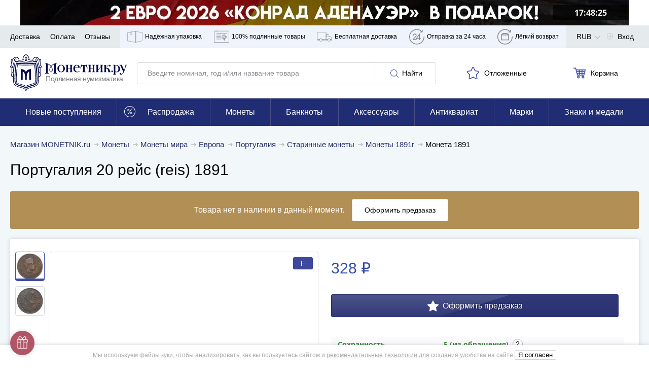

--- FILE ---
content_type: text/html; charset=UTF-8
request_url: https://www.monetnik.ru/monety/mira/evropa/portugaliya/portugaliya-20-rejs-reis-294127/
body_size: 89358
content:







<!DOCTYPE html>
<html lang="ru">
<head>
    
    <script>
                    window.requestId = '3572109945';
            </script>

                <meta charset="UTF-8">
        <meta http-equiv="X-UA-Compatible" content="IE=edge">
            
            <meta name="viewport" content="width=device-width,initial-scale=1.0,maximum-scale=1.0,user-scalable=no">
    
                                        
            <meta name="description" content="Купите монету Португалия 20 рейс (reis) 1891 за 328 рублей. Доставка по РФ с возможностью оплаты наложенным платежом.">
    
                    
        
                    <link rel="canonical" href="https://www.monetnik.ru/monety/mira/evropa/portugaliya/seriya-velikie-99949/">
            
    
        
    <meta property="og:url" content="https://www.monetnik.ru/monety/mira/evropa/portugaliya/portugaliya-20-rejs-reis-294127/">
    <meta property="og:locale" content="ru">
    <meta property="og:type" content="website">
    <meta property="og:title" content="Португалия 20 рейс (reis) 1891">
            <meta property="og:description" content="Купите монету Португалия 20 рейс (reis) 1891 за 328 рублей. Доставка по РФ с возможностью оплаты наложенным платежом.">
        
    <meta property="og:image" content="https://cdn.monetnik.ru/storage/market-lot/27/89/294127/1078246_mainViewLot_2x.webp">
                                             <meta property="og:image:width" content="464">
        <meta property="og:image:height" content="456">
    
    
    
    <title>    Монета Португалия 20 рейс (reis) 1891 стоимостью 328 руб.
</title>

                    
            
            <link rel="preload"
              as="font"
              type="font/woff2"
              href="https://cdn.monetnik.ru/bundles/new_design/public/fonts/open-sans/open-sans-regular.woff2"
              crossorigin="anonymous"
        >
        <link rel="preload"
              as="font"
              type="font/woff2"
              href="https://cdn.monetnik.ru/bundles/new_design/public/fonts/open-sans/open-sans-700.woff2"
              crossorigin="anonymous"
        >

        
            
    <link rel="shortcut icon" type="image/x-icon" href="https://cdn.monetnik.ru/bundles/new_design/public/favicon.ico">
    
                                    
                            <style type="text/css">
                html{-ms-overflow-style:scrollbar;box-sizing:border-box}*,:after,:before{box-sizing:inherit}.container{margin-left:auto;margin-right:auto;padding-left:15px;padding-right:15px;width:100%}.row{display:flex;flex-wrap:wrap;margin-left:-15px;margin-right:-15px}.col,.col-12,.col-4,.col-6,.col-8,.col-lg-8,.col-md-2,.col-md-3,.col-md-4,.col-md-5,.col-md-6,.col-md-7,.col-md-8,.col-md-9,.col-sm-2,.col-sm-9,.col-xl-10,.col-xl-3,.col-xl-4,.col-xl-5,.col-xl-6,.col-xl-8,.col-xl-9{padding-left:15px;padding-right:15px;position:relative;width:100%}.col{flex-basis:0;flex-grow:1;max-width:100%}.col-4{flex:0 0 33.33333333%;max-width:33.33333333%}.col-6{flex:0 0 50%;max-width:50%}.col-8{flex:0 0 66.66666667%;max-width:66.66666667%}.col-12{flex:0 0 100%;max-width:100%}.d-none{display:none!important}.d-block{display:block!important}.d-flex{display:flex!important}.flex-wrap{flex-wrap:wrap!important}.justify-content-start{justify-content:flex-start!important}.justify-content-end{justify-content:flex-end!important}.justify-content-between{justify-content:space-between!important}.justify-content-around{justify-content:space-around!important}.align-items-center{align-items:center!important}.m-0{margin:0!important}.mt-0{margin-top:0!important}.mr-0{margin-right:0!important}.mb-0{margin-bottom:0!important}.ml-0{margin-left:0!important}.mt-1{margin-top:.25rem!important}.mr-1{margin-right:.25rem!important}.ml-1{margin-left:.25rem!important}.mt-2{margin-top:.5rem!important}.mr-2{margin-right:.5rem!important}.mb-2{margin-bottom:.5rem!important}.ml-2{margin-left:.5rem!important}.mt-3,.my-3{margin-top:1rem!important}.mb-3,.my-3{margin-bottom:1rem!important}.ml-3{margin-left:1rem!important}.mt-4{margin-top:1.5rem!important}.mb-4{margin-bottom:1.5rem!important}.mt-5{margin-top:3rem!important}.mb-5{margin-bottom:3rem!important}.py-0{padding-top:0!important}.pr-0,.px-0{padding-right:0!important}.pb-0,.py-0{padding-bottom:0!important}.pl-0,.px-0{padding-left:0!important}.pb-2{padding-bottom:.5rem!important}.pt-3{padding-top:1rem!important}.pb-3{padding-bottom:1rem!important}.px-5{padding-left:3rem!important;padding-right:3rem!important}html{border:0;margin:0;padding:0;vertical-align:baseline}a,address,article,aside,b,big,blockquote,body,canvas,caption,center,code,dd,details,div,dl,em,embed,footer,form,h1,h2,h3,h4,h5,header,i,iframe,img,label,li,mark,menu,nav,object,ol,p,pre,q,s,section,small,span,strike,strong,table,tbody,td,th,thead,time,tr,u,ul,var,video{border:0;font:inherit;margin:0;padding:0;vertical-align:baseline}article,aside,details,footer,header,main,menu,nav,section{display:block}ol,ul{list-style:none}blockquote,q{quotes:none}blockquote:after,blockquote:before,q:after,q:before{content:"";content:none}table{border-collapse:collapse;border-spacing:0}picture{flex:0 0 auto;max-height:100%;max-width:100%}*{box-sizing:border-box}button,input:not([type=checkbox]):not([type=radio]){-webkit-appearance:none;-moz-appearance:none;appearance:none}.hidden{display:none;opacity:0;visibility:hidden}.visible{display:block;opacity:1;visibility:visible}.hide{display:none}.show,.show--ipad{display:block}@font-face{font-display:optional;font-family:Open Sans;font-style:normal;font-weight:400;src:local("Open Sans Regular"),local("OpenSans-Regular"),url(//cdn.monetnik.ru/bundles/new_design/public/fonts/open-sans/open-sans-regular.woff2) format("woff2"),url(//cdn.monetnik.ru/bundles/new_design/public/fonts/open-sans/open-sans-regular.woff) format("woff"),url(//cdn.monetnik.ru/bundles/new_design/public/fonts/open-sans/open-sans-regular.ttf) format("ttf"),url(//cdn.monetnik.ru/bundles/new_design/public/fonts/open-sans/open-sans-regular.eot) format("eot")}@font-face{font-display:optional;font-family:Open Sans;font-style:normal;font-weight:700;src:local("Open Sans Bold"),local("OpenSans-Bold"),url(//cdn.monetnik.ru/bundles/new_design/public/fonts/open-sans/open-sans-700.woff2) format("woff2"),url(//cdn.monetnik.ru/bundles/new_design/public/fonts/open-sans/open-sans-700.woff) format("woff"),url(//cdn.monetnik.ru/bundles/new_design/public/fonts/open-sans/open-sans-700.ttf) format("ttf"),url(//cdn.monetnik.ru/bundles/new_design/public/fonts/open-sans/open-sans-700.eot) format("eot")}select{-moz-appearance:none;-webkit-appearance:none}::-webkit-input-placeholder{color:#878a8f;font-size:.75rem;line-height:18px}::-moz-placeholder{color:#878a8f;font-size:.75rem;line-height:18px;opacity:1}.form__row a{color:#334bab}input,select,textarea{font-family:Open Sans,system,-apple-system,BlinkMacSystemFont,Segoe UI,Segoe WP,Roboto,Ubuntu,Oxygen,Cantarell,Fira Sans,Helvetica Neue,Helvetica,Lucida Grande,Droid Sans,Tahoma,"Microsoft Sans Serif",sans-serif}.form,.form--cart,.form--column,.form--row{display:flex;max-width:100%}.form__element{background:#fff;border:1px solid #d5d9dc;border-radius:3px;font-size:.875rem;line-height:21px;outline:none;padding:10px}.form__previcon{fill:#374199;display:block;left:0;left:auto;position:absolute;right:10px;top:50%;transform:translateY(-50%)}.form__previcon svg{display:block;height:20px;width:20px}.form__label--wrap{text-align:justify!important;white-space:normal!important}.form__graph{position:relative}.form__textarea{resize:none}.form__checkbox{overflow:hidden;padding-left:40px;position:relative;width:100%}.form--column .form__checkbox{height:auto;line-height:18px}.form__checkbox b{color:#334bab;font-weight:700}.form__checkbox strong{color:#000;font-weight:700}.form__checkbox i{color:#999;font-style:normal}.form__checkbox small{font-size:.625rem;line-height:15px}.form__checkbox input[type=checkbox]{display:none;position:absolute;width:0}.form__checkbox input[type=checkbox]+.box-holder{background-color:#fff;border:1px solid #d5d9dc;border-radius:3px;cursor:pointer;height:16px;left:15px;margin-top:-8px;position:absolute;top:50%;width:16px}.form__checkbox input[type=checkbox]:checked+.box-holder{background:url(//cdn.monetnik.ru/bundles/new_design/public/images/svg/checked.svg) #334da9 no-repeat 50%;background-size:80% auto;border-color:#334da9}.form__text{font-size:.875rem;line-height:21px;line-height:16px;padding-bottom:10px}.form__text b{color:#3a3e58}.form__link{color:#334bab;font-size:.875rem;line-height:21px;text-align:center;text-decoration:none}.form__row{display:flex;flex-wrap:nowrap;margin-bottom:10px;position:relative;width:100%}.form__row label{color:#000;font-size:.75rem;line-height:18px;padding-bottom:5px;text-transform:uppercase}.form__row label.form__checkbox{font-size:.75rem;line-height:18px;padding-left:40px}.form__row label.full{background:#f4f4f8;color:#000;margin-right:0;text-align:left;text-transform:none;white-space:normal;width:100%}.form__row label.full input:after{left:45px;margin-top:-12px}.form__row_radio label{background-color:#fafafc}.form--column{align-items:stretch;flex-direction:column;justify-content:space-between}.form--column input[readonly]{background:#e6e9f2}.form--cart{flex-direction:column}.form--cart input,.form--cart textarea{border:1px solid #d5d9dc;border-radius:3px;flex:1;font-size:1rem;line-height:24px;padding:10px}.form--cart input.js-valid,.form--cart textarea.js-valid{background:#ecfff9;border-color:#f5f6fa;outline-color:#40c07e}.form--cart input+input,.form--cart textarea+input{margin-left:-1px}.form--cart input:disabled,.form--cart textarea:disabled{background:#f5f6fa}.form--cart input[readonly],.form--cart textarea[readonly]{background:#e6e9f2}.form--row{align-items:stretch;display:flex;flex-direction:row;justify-content:flex-start}.form--row>button{border-radius:0 3px 3px 0;margin-left:-1px;max-width:100px;min-width:90px;padding-left:10px;padding-right:10px}.form--row>.form__element{border-radius:0;margin-left:-1px}.form--row>.form__element:first-child{border-radius:3px 0 0 3px;flex:1}.form__line{align-items:stretch;display:flex;flex:1;flex-direction:row;justify-content:flex-start;width:40%}.form__line input{border-radius:0;border-right-width:0;margin:0!important}.form__line input:first-child{border-bottom-left-radius:3px;border-top-left-radius:3px}.form__line input:first-child.js-invalid,.form__line input:first-child.js-valid{border-right-width:1px}.form__line input:last-child{border-bottom-right-radius:3px;border-right-width:1px;border-top-right-radius:3px}.form__controls{margin:10px 0 20px}.form__controls label{display:block;font-size:.8125rem;line-height:19.5px;line-height:17px;margin-bottom:10px}.form__controls .form__element{width:100%}.form__ads label.form__label,.form__policy label.form__label{background:none;font-size:.75rem!important;line-height:1.5!important;max-width:100%;padding:10px 10px 10px 30px!important;text-align:left;white-space:normal;width:100%}.form__ads label.form__label a,.form__policy label.form__label a{color:#999;font-weight:700;text-decoration:none;transition:color .2s ease-in-out}.form__ads label.form__label a:hover,.form__policy label.form__label a:hover{color:#334bab}.form_column{align-items:stretch;flex-direction:column;justify-content:space-between}.form_column .form__row{flex-wrap:wrap;padding:0;position:relative;width:100%}.form_column .form__row_checkbox .form__error{display:none}.form_column .form__row input[readonly]{background:#e6e9f2}.form_column .form__row input[readonly]:focus{outline:none}.form_column .form__row label.form__label{background:transparent;color:#000;font-size:.75rem;height:auto;line-height:18px;margin:0;padding:0 0 0 30px;position:relative;text-align:left;text-transform:none;white-space:normal;width:100%}.form_column .form__row label.form__label:after{border-bottom:2px solid #fff;border-left:2px solid #fff;content:"";display:block;height:6px;left:3px;opacity:0;position:absolute;top:3px;transform:rotate(-45deg);transition:opacity .2s ease-in-out;width:10px}.form_column .form__row label.form__label:before{border:1px solid #d5d9dc;border-radius:3px;content:"";cursor:pointer;display:block;height:18px;left:0;position:absolute;top:0;transition:background .2s ease-in-out;width:18px}.form_column .form__row input[type=checkbox]{display:none;position:absolute;width:0}.form_column .form__row input[type=checkbox]:checked+label:before{background:#334da9}.form_column .form__row input[type=checkbox]:checked+label:after{opacity:1}.form--column .form_column .form__row{height:auto;line-height:18px}.form_column .form__row b{color:#334bab;font-weight:700}.form_column .form__row strong{color:#000;font-weight:700}.form_column .form__row i{color:#999;font-style:normal}.form_column .form__row small{font-size:.625rem;line-height:15px}.form_column .form__row_submit{margin-top:0}.form_column .form__row_submit button{width:100%}.form_column .form__row .dropdown{border:1px solid #d5d9dc;border-radius:3px;flex:1}.form_column .form__row.has-error{flex-wrap:wrap}.form_column .form__error{color:#b15566;font-size:.875rem;line-height:21px;margin-left:auto;margin-top:5px;padding-left:10px;width:100%}.form_column .form__error_full{margin:5px 0 10px;padding:0;width:100%}.form_column .form__notice{display:flex;flex-direction:column;font-size:.875rem;line-height:21px;margin-bottom:10px}.form_column .form__notice span.success{color:#068013}.form_column .form__notice span.danger{color:#b15566}.form_column .form__notice-link{color:#293172}.form_column input,.form_column textarea{border:1px solid #d5d9dc;border-radius:3px;flex:1;font-size:1rem;line-height:24px;padding:10px}.form_column input+input,.form_column textarea+input{margin-left:-1px}.form_column input:disabled,.form_column textarea:disabled{background:#f5f6fa}.form_column textarea{padding:10px 20px!important}.form_bonus .form__row_submit{margin:0!important;min-width:100%;padding:0!important}.form_bonus .form__row_submit button.form__submit{margin:0;max-width:none;width:100%}.form_bonus .form__controls{margin:10px 0}.form_full-width .form__row{padding:0;width:100%}.form_full-width .form__row_checkbox{width:100%!important}.form_full-width .form__row_checkbox .form__label:before{top:5px!important}.form_full-width .form__row_checkbox .form__label:after{top:8px!important}.form_full-width .form__row_date .w-100{width:100%}.form_full-width .form__row_date .style-select{float:left;margin-right:10px;width:calc(33.33333% - 6.66667px)}.form_full-width .form__row_date .style-select:last-of-type{margin-right:0}.form_striped .striped .form__row:first-of-type{background:none!important;padding:10px 0}.form_striped .striped .form__row:nth-child(odd){background:#fafafc}.form_security{display:flex}.form_security .form__notice{margin-bottom:10px;text-align:right}.form_security .form__notice-link{color:#334bab;margin-top:0}.form_security .form__notice-link:hover{color:#000}.form_security .form__row_checkbox{background:#fafafc;padding:10px;width:100%}.form_security .form__row_checkbox label{color:#999!important}.form_security .form__row_submit{margin:10px 0}.form_security .form__label{line-height:16px}.form_security .form__text{font-size:.75rem;line-height:18px}.form_security .form__text h2{font-weight:700;margin-bottom:10px}.form_security .form__text p+p{margin-top:5px}.form_security .form__link{color:#334bab}.form_security .form__link:hover{color:#000}.form_security a{color:#999;font-weight:700;text-decoration:none}.ads,[data-component=Policy]{background:#fafafc!important;padding-left:10px}.ads label,[data-component=Policy] label{color:#999!important;font-size:.75rem;height:auto;line-height:18px;margin:0;padding:10px 10px 10px 30px;position:relative;text-align:left;text-transform:none;white-space:normal;width:100%}.ads label:after,[data-component=Policy] label:after{border-bottom:2px solid #fff;border-left:2px solid #fff;content:"";display:block;height:6px;left:4px;opacity:0;position:absolute;top:14px;transform:rotate(-45deg);transition:opacity .2s ease-in-out;width:10px}.ads label:before,[data-component=Policy] label:before{border:1px solid #d5d9dc;border-radius:3px;content:"";cursor:pointer;display:block;height:18px;left:0;position:absolute;top:10px;transition:background .2s ease-in-out;width:18px}.ads label.error,[data-component=Policy] label.error{color:#b15566}.ads input[type=checkbox],[data-component=Policy] input[type=checkbox]{display:none;position:absolute;width:0}.ads input[type=checkbox]:checked+label:before,[data-component=Policy] input[type=checkbox]:checked+label:before{background:#334da9}.ads input[type=checkbox]:checked+label:after,[data-component=Policy] input[type=checkbox]:checked+label:after{opacity:1}button{outline:none}.button,.button--blick,.button--blick--await,.button--delete,.button--green,.button--light,.button--showall,.button--subscribe,.button--white{background:#fff;background:#293172;border:1px solid #293172;border-radius:3px;color:#fff;cursor:pointer;display:inline-block;font-size:.875rem;line-height:21px;min-width:190px;outline:none;padding:10px;text-align:center;text-decoration:none;text-shadow:0 0 3px rgba(0,0,0,.5);transition:all .2s cubic-bezier(.4,0,.2,1)}.button svg,.button--blick svg,.button--blick--await svg,.button--delete svg,.button--green svg,.button--light svg,.button--showall svg,.button--subscribe svg,.button--white svg{transition:fill .2s ease-in-out}.button.small,.small.button--blick,.small.button--blick--await,.small.button--delete,.small.button--green,.small.button--light,.small.button--showall,.small.button--subscribe,.small.button--white{min-width:40px!important}.button--blick{position:relative;text-align:center}.button--blick:after,.button--blick:before{content:"";height:100%;left:50%;position:absolute;top:50%;transform:translate(-50%,-50%);width:100%}.button--blick:after{background:linear-gradient(180deg,hsla(0,0%,100%,.5) 0,hsla(0,0%,100%,.1));clip-path:polygon(0 0,62.5% 0,37.5% 100%,0 100%);opacity:.35;transition:all .2s cubic-bezier(.4,0,.2,1)}.button--blick:before{background:linear-gradient(180deg,hsla(0,0%,100%,.8) 0,hsla(0,0%,100%,.1));clip-path:polygon(62.5% 0,100% 0,100% 100%,37.5% 100%);opacity:.05;transition:all .2s cubic-bezier(.4,0,.2,1)}.button--blick:hover:after{background:linear-gradient(270deg,hsla(0,0%,100%,.3) 0,hsla(0,0%,100%,.5) 50%);clip-path:polygon(0 0,125% 0,125% 100%,0 100%);opacity:.3}.button--blick:hover:before{background:linear-gradient(90deg,hsla(0,0%,100%,.3) 0,hsla(0,0%,100%,.5) 50%);clip-path:polygon(0 0,100% 0,100% 100%,-25% 100%);opacity:.3}.button--blick:active:after{background:linear-gradient(180deg,hsla(0,0%,100%,.5) 0,hsla(0,0%,100%,.1));clip-path:polygon(0 0,62.5% 0,37.5% 100%,0 100%);opacity:.35}.button--blick:active:before{background:linear-gradient(180deg,hsla(0,0%,100%,.8) 0,hsla(0,0%,100%,.1));clip-path:polygon(62.5% 0,100% 0,100% 100%,37.5% 100%);opacity:.05}.button--blick:hover{background:#374199}.button--blick:active{background:#1e2454}.button--blick.green{background:#068013;border-color:#045e0e;color:#fff}.button--blick.green svg{fill:#fff!important}.button--blick.red{background:#bf001e;border-color:#9b0018;color:#fff}.button--blick.red svg{fill:#fff!important}.button--blick--await{background-image:url(//cdn.monetnik.ru/bundles/new_design/public/images/svg/preloader.svg);background-position:50%;background-repeat:no-repeat;background-size:contain;font-size:0!important;padding:20px 0!important;position:relative;text-align:center}.button--blick--await:after,.button--blick--await:before{content:"";height:100%;left:50%;position:absolute;top:50%;transform:translate(-50%,-50%);width:100%}.button--blick--await:after{background:linear-gradient(180deg,hsla(0,0%,100%,.5) 0,hsla(0,0%,100%,.1));clip-path:polygon(0 0,62.5% 0,37.5% 100%,0 100%);opacity:.35;transition:all .2s cubic-bezier(.4,0,.2,1)}.button--blick--await:before{background:linear-gradient(180deg,hsla(0,0%,100%,.8) 0,hsla(0,0%,100%,.1));clip-path:polygon(62.5% 0,100% 0,100% 100%,37.5% 100%);opacity:.05;transition:all .2s cubic-bezier(.4,0,.2,1)}.button--blick--await:hover:after{background:linear-gradient(270deg,hsla(0,0%,100%,.3) 0,hsla(0,0%,100%,.5) 50%);clip-path:polygon(0 0,125% 0,125% 100%,0 100%);opacity:.3}.button--blick--await:hover:before{background:linear-gradient(90deg,hsla(0,0%,100%,.3) 0,hsla(0,0%,100%,.5) 50%);clip-path:polygon(0 0,100% 0,100% 100%,-25% 100%);opacity:.3}.button--blick--await:active:after{background:linear-gradient(180deg,hsla(0,0%,100%,.5) 0,hsla(0,0%,100%,.1));clip-path:polygon(0 0,62.5% 0,37.5% 100%,0 100%);opacity:.35}.button--blick--await:active:before{background:linear-gradient(180deg,hsla(0,0%,100%,.8) 0,hsla(0,0%,100%,.1));clip-path:polygon(62.5% 0,100% 0,100% 100%,37.5% 100%);opacity:.05}.button--green{background:#068013;border-color:#068013;position:relative}.button--green:after,.button--green:before{content:"";height:100%;left:50%;position:absolute;top:50%;transform:translate(-50%,-50%);width:100%}.button--green:after{background:linear-gradient(180deg,hsla(0,0%,100%,.5) 0,hsla(0,0%,100%,.1));clip-path:polygon(0 0,62.5% 0,37.5% 100%,0 100%);opacity:.35;transition:all .2s cubic-bezier(.4,0,.2,1)}.button--green:before{background:linear-gradient(180deg,hsla(0,0%,100%,.8) 0,hsla(0,0%,100%,.1));clip-path:polygon(62.5% 0,100% 0,100% 100%,37.5% 100%);opacity:.05;transition:all .2s cubic-bezier(.4,0,.2,1)}.button--green:hover:after{background:linear-gradient(270deg,hsla(0,0%,100%,.3) 0,hsla(0,0%,100%,.5) 50%);clip-path:polygon(0 0,125% 0,125% 100%,0 100%);opacity:.3}.button--green:hover:before{background:linear-gradient(90deg,hsla(0,0%,100%,.3) 0,hsla(0,0%,100%,.5) 50%);clip-path:polygon(0 0,100% 0,100% 100%,-25% 100%);opacity:.3}.button--green:active:after{background:linear-gradient(180deg,hsla(0,0%,100%,.5) 0,hsla(0,0%,100%,.1));clip-path:polygon(0 0,62.5% 0,37.5% 100%,0 100%);opacity:.35}.button--green:active:before{background:linear-gradient(180deg,hsla(0,0%,100%,.8) 0,hsla(0,0%,100%,.1));clip-path:polygon(62.5% 0,100% 0,100% 100%,37.5% 100%);opacity:.05}.button--green:active,.button--green:hover{background:#068013}.button--subscribe{background:#fff;border:none;color:#000;display:none;max-width:145px;min-width:145px;padding:10px!important;text-shadow:none}.button--subscribe .button__icon{fill:#3d4ba7;height:22px;width:22px}.button--light{background:none;border:1px solid #d5d9dc;color:#000;min-width:120px;text-align:center;text-shadow:none}.button--light .button__icon{fill:#3d4ba7}.button--light:disabled,.button--light:disabled:hover{background:none;border-color:#ccc;color:#ccc;cursor:not-allowed}.button--showall{background:#fff;border:1px solid #d5d9dc;color:#000;font-size:.75rem;line-height:18px;margin:12px 0;text-align:center;text-shadow:none;width:100%}.button--showall:hover{color:#334bab}.button--white{background:#fff;border:1px solid #f5f6fa;box-sizing:0 0 3px #6d6d6f;color:#000;min-width:120px;text-shadow:none}.button--white:hover{background:#293172;border-color:#293172;color:#fff}.button--white:active{background:#1e2454;border-color:#1e2454}.button--delete{background:#b15566;border-color:#914251}.button--delete:hover{background:#b96676}.button--delete:active{background:#914251}.button__icon{fill:#fff;display:inline-block;height:16px;margin:0 3px;vertical-align:middle;width:16px}.button__icon svg{max-height:100%;max-width:100%}.button.golder,.golder.button--blick,.golder.button--blick--await,.golder.button--delete,.golder.button--green,.golder.button--light,.golder.button--showall,.golder.button--subscribe,.golder.button--white{background:#a78f54;border-color:#a78f54}.button.golder:hover,.golder.button--blick--await:hover,.golder.button--blick:hover,.golder.button--delete:hover,.golder.button--green:hover,.golder.button--light:hover,.golder.button--showall:hover,.golder.button--subscribe:hover,.golder.button--white:hover{background:#c2a661;border-color:#c2a661}.button.golder:active,.golder.button--blick--await:active,.golder.button--blick:active,.golder.button--delete:active,.golder.button--green:active,.golder.button--light:active,.golder.button--showall:active,.golder.button--subscribe:active,.golder.button--white:active{background:#877444;border-color:#877444}.button.golder .button__icon,.golder.button--blick .button__icon,.golder.button--blick--await .button__icon,.golder.button--delete .button__icon,.golder.button--green .button__icon,.golder.button--light .button__icon,.golder.button--showall .button__icon,.golder.button--subscribe .button__icon,.golder.button--white .button__icon{fill:#fff;height:20px;vertical-align:middle;width:20px}img{height:auto;max-width:100%}svg{height:100%;width:100%}.navigation,.navigation--horizontal{display:flex;flex-wrap:nowrap}.navigation--horizontal--space{padding-bottom:20px}.navigation__profile--title{height:100%;line-height:46px!important;margin-right:0!important;padding-right:20px}.navigation__profile--title:after{background:url(//cdn.monetnik.ru/bundles/new_design/public/images/svg/angle-arrow-down.svg) no-repeat 50%;background-size:50% auto;content:"";height:12.5px;margin-top:-6.25px;position:absolute;right:-6px;top:54%;transition:transform .2s cubic-bezier(.4,0,.2,1);width:25px}.navigation__profile--title:hover .navigation__profile--dropdown{display:block}.navigation__profile--dropdown{background-color:#fff;box-shadow:0 0 3px 0 rgba(0,0,0,.4);display:none;position:absolute;right:0;top:44px;z-index:104}.navigation__profile--dropdown .navigation__link,.navigation__profile--dropdown .navigation__link--all,.navigation__profile--dropdown .navigation__link--blog,.navigation__profile--dropdown .navigation__link--sale{border-bottom:1px solid #d5d9dc;color:#000;display:block;line-height:16px;margin:0;padding:10px;text-decoration:none;transition:all .15s ease;width:200px}.navigation__profile--dropdown .navigation__link--all:hover,.navigation__profile--dropdown .navigation__link--blog:hover,.navigation__profile--dropdown .navigation__link--sale:hover,.navigation__profile--dropdown .navigation__link:hover{background-color:#3746a0;color:#fff}.navigation__profile--dropdown .navigation__link--all:last-of-type,.navigation__profile--dropdown .navigation__link--blog:last-of-type,.navigation__profile--dropdown .navigation__link--sale:last-of-type,.navigation__profile--dropdown .navigation__link:last-of-type{border-bottom:none}.navigation--horizontal{align-items:center;flex-direction:row;height:auto;justify-content:space-between;width:100%}.navigation--horizontal,.navigation__count{font-size:.875rem;line-height:21px}.button--blick .navigation__count{display:inline-block;z-index:2}.navigation__icon,.navigation__icon--large{fill:#b3b3b3;display:inline-block;height:17px;padding-right:5px;vertical-align:text-bottom;width:17px}.navigation__icon svg,.navigation__icon--large svg{max-height:100%;max-width:100%}.navigation__icon--large{stroke:#3d4ba7;stroke-width:3px;fill:#fff;display:inline-block;height:20px;margin-left:-2px;margin-top:4px;padding:0;vertical-align:middle;width:20px}.navigation__icon_lg{fill:gray;height:22px;width:22px}.navigation__hidetext{display:none}.navigation__link,.navigation__link--all,.navigation__link--blog,.navigation__link--sale{color:#000;cursor:pointer;font-size:.875rem;line-height:21px;position:relative;text-decoration:none;transition:color .5s cubic-bezier(.4,0,.2,1)}.navigation__link--all:hover,.navigation__link--blog:hover,.navigation__link--sale:hover,.navigation__link:hover{color:#293172}.navigation__link--sale{color:#ae905a;font-weight:700}.navigation__link--blog{color:#068013;font-weight:700}.navigation__link--count{color:gray;position:absolute;right:20px}.navigation__link_socials{background-color:#e8e9eb;border-bottom:1px solid #e8e9eb;padding:13px}.navigation__links--block{background-color:#eff3fb;display:none;height:100%}.navigation__links--block--item{height:100%;position:relative;transition:all .15s ease}.navigation__links--block--item:last-child .navigation__links--block--dropdown{left:auto;right:0}.navigation__links--block--item span{margin-right:5px}.navigation__links--block--item span,.navigation__links--block--item svg{stroke:gray;fill:none;display:inline-block;height:45px;width:30px}.navigation__links--block--item--fill svg{fill:gray!important}.navigation__links--block--item a{color:#000;display:flex;font-size:12px;height:100%;line-height:45px;padding:0 9px;text-decoration:none;transition:all .15s ease}.navigation__links--block--item:hover{background-color:#3746a0}.navigation__links--block--item:hover .navigation__links--block--item--fill svg{fill:#fff!important}.navigation__links--block--item:hover span,.navigation__links--block--item:hover svg{stroke:#fff}.navigation__links--block--item:hover a{color:#fff}.navigation__links--block--item:hover .navigation__links--block--dropdown{display:block}.navigation__links--block--dropdown{background-color:#fff;border-radius:0 0 3px 3px;box-shadow:0 0 10px #6d6d6f;display:none;font-size:.75rem;left:0;line-height:18px;padding:10px;position:absolute;top:45px;width:300px;z-index:103}.navigation__links--block--dropdown p{margin-bottom:5px}.navigation__links--block--dropdown b{font-weight:700}.navigation__links--block--dropdown a{color:#334bab!important;height:auto;line-height:30px;padding:0;width:100%}p.new-goods{background-color:#fff;border-bottom:1px solid #e8e9eb;color:#068013;padding:13px 20px}.typo__content h1{color:#fff;font-size:1.125rem;font-weight:400;line-height:27px;text-align:center;text-shadow:0 0 3px #000}.typo__btn--holder{align-items:center;display:flex;justify-content:space-between;width:100%}.typo__btn--holder .button--white{display:none}.typo__content ul li{font-size:.875rem;line-height:21px;padding-bottom:10px;padding-left:15px;position:relative}.typo__content ul li:before{background:#334bab;border-radius:50%;content:"";height:5px;left:0;position:absolute;top:.5em;transform:translateY(-50%);width:5px}.typo__content h2,.typo__h2,.typo__h2--fat{color:#000;font-size:1rem;font-weight:400;letter-spacing:-.4px;line-height:24px;line-height:1.3em;margin:0}.typo__content h2 small,.typo__h2 small,.typo__h2--fat small{color:gray;font-size:.8em}.typo__content h3,.typo__h3,.typo__h3--fat,.typo__h3--yandex{color:#000;font-size:1rem;font-weight:400;line-height:24px;line-height:1.3em;margin:7.5px 0}.typo__content h3 small,.typo__h3 small,.typo__h3--fat small,.typo__h3--yandex small{color:#b1b2b6;font-size:.875rem;line-height:21px;margin-left:15px}.typo__h3--yandex{font-size:1rem;line-height:24px;margin-top:30px}.typo__h3--yandex a{display:inline-block;float:right;height:31px;width:150px}.typo__content h4{color:#000;font-size:1.375rem;letter-spacing:-.9px;line-height:33px;line-height:1.3em}.typo__content h5{color:#000;font-size:1.25rem;letter-spacing:-.9px;line-height:30px;line-height:1.3em}.typo__content,.typo__content ul li{font-size:.8125rem;line-height:19.5px;padding-bottom:10px}.typo__content a,.typo__content ul li a{color:#000}.typo__content{background:#fff;box-shadow:0 0 5px hsla(220,4%,50%,.3);padding:15px 25px}.typo__content b{font-weight:700}.typo__content h1{color:#000;padding:10px 0;text-align:left;text-shadow:none}.typo__content h2{padding:10px 0}.typo__content hr{border:none;border-bottom:1px solid #b0b0b0}.typo__content h3{margin-top:0!important}.typo__content h3,.typo__content h4,.typo__content h5{padding-bottom:10px}.typo__content small{color:#adb0b3;font-size:.875rem;line-height:21px}.typo__content .form__row label.full{padding-left:15px}.title{padding:15px 0}.title__button{margin-bottom:20px}.headline{font-size:1.125rem;font-weight:700;line-height:27px;line-height:1.25;margin:20px 0;position:relative}.headline_index{font-size:1.25rem;line-height:30px;margin:10px 0}.message-danger{color:#b15566;display:block;font-size:.875rem;line-height:21px;margin-top:5px}.message-danger b{font-weight:700}.show--ipad{display:none}.message__alert{background-color:red;color:#fff;font-size:1rem;line-height:24px;padding:10px 20px;text-align:center}.carousel,.carousel--main{margin-top:10px;position:relative}div[data-view=list] .carousel,div[data-view=list] .carousel--main{display:none}.carousel__navigation{align-items:center;background:#fff;border-radius:50%;box-shadow:0 0 5px hsla(220,4%,50%,.3);cursor:pointer;display:none;height:30px;justify-content:center;position:absolute;top:50%;transform:translateY(-50%);transition:all .2s cubic-bezier(.4,0,.2,1);width:30px}.carousel__navigation:hover{box-shadow:0 0 10px #6d6d6f}.carousel__navigation:after{border-right:2px solid #000;border-top:2px solid #000;content:"";display:block;height:10px;position:absolute;top:50%;width:10px}.carousel__navigation[data-handle=carouselToRight],.carousel__navigation[data-handle=slideToRight]{right:0}.carousel__navigation[data-handle=carouselToRight]:after,.carousel__navigation[data-handle=slideToRight]:after{left:8px;transform:translateY(-50%) rotate(45deg)}.carousel__navigation[data-handle=carouselToLeft],.carousel__navigation[data-handle=slideToLeft]{left:0}.carousel__navigation[data-handle=carouselToLeft]:after,.carousel__navigation[data-handle=slideToLeft]:after{left:12px;transform:translateY(-50%) rotate(-135deg)}.carousel-on~.carousel__navigation{display:flex}.carousel__navigation svg{height:12px;width:12px}.carousel--loading{background:url(//cdn.monetnik.ru/bundles/new_design/public/images/preloader-light.gif) no-repeat 50%;height:350px;overflow:hidden;width:100%}.carousel .product__card,.carousel .product__card--quick,.carousel--main .product__card,.carousel--main .product__card--quick{width:100%!important}[data-carousel]>div>div{padding:0 5px}.slider+.slider{margin-top:10px}.slider .carousel__navigation{background-color:#e6e9f2;height:36px;width:36px}.slider .carousel__navigation[data-handle=carouselToLeft]:after{left:14px}.slider .carousel__navigation[data-handle=carouselToRight]:after{left:12px}[data-component=ajaxSlider] .slider{height:350px}.js-dropdown__current--arrow{display:none}.modal,.modal--short{backface-visibility:hidden;background:#fff;border-radius:3px;box-shadow:0 0 15px rgba(0,0,0,.6);display:none;height:auto;left:50%;max-height:90%;max-width:390px;min-width:300px;opacity:0;overflow:auto;overflow-x:hidden;position:fixed;top:50%;visibility:hidden;width:50%;z-index:999999}.modal--short{display:none;max-width:300px;min-width:290px;padding:20px;visibility:initial}.modal--short[data-href=filter] .form__element{width:100%}.modal.openThisModal,.openThisModal.modal--short{display:block;opacity:1;transform:translate(-50%,-50%);visibility:visible}.is-loading.modal--short:after,.modal.is-loading:after{background-color:#fff;background-image:url(//cdn.monetnik.ru/bundles/new_design/public/images/preloader-light.gif);background-position:50%;background-repeat:no-repeat;bottom:0;content:"";display:block;left:0;position:absolute;right:0;top:0}.modal__overlay{background:rgba(27,27,27,.7);cursor:url("[data-uri]"),auto;height:100%;left:0;opacity:0;position:fixed;top:0;transition:opacity .3s;visibility:hidden;width:100%;z-index:99999}.modal__overlay.menuIsOpen,.openModal .modal__overlay{opacity:1;visibility:visible}.modal__overlay.menuIsOpen{z-index:200}.modal__head,.modal__head--nobg{align-items:center;background:url(//cdn.monetnik.ru/bundles/new_design/public/images/modal_head.jpg) no-repeat top;background-size:cover;display:flex;height:160px;justify-content:center}.modal__head-icon{fill:#fff;cursor:pointer;display:block;height:36px;padding:10px;position:absolute;right:20px;top:20px;width:36px}.modal__head-icon svg{vertical-align:top}.typo__content .modal__head--nobg .modal__head-icon{right:0;top:0}.modal__head h4,.modal__head--nobg h4{color:#fff;text-align:center}.modal__head--nobg{background:none;height:auto;padding-top:11px}.modal__head--nobg h4{color:#000}.modal__head--nobg svg{fill:#d5d9dc}.modal.typo__content p,.typo__content.modal--short p{font-size:.875rem;line-height:21px;padding:0}.modal strong,.modal--short strong{font-weight:700}.modal a,.modal--short a{color:#334bab;text-decoration:none}.modal__title{font-size:1.25rem;line-height:30px;line-height:1.25}#aa-body{color:red;text-align:center}#aa-body b{white-space:nowrap}body.openModal{overflow-y:hidden}.modal__form{display:flex;flex-direction:column;margin:0!important}.modal__form .form__row{flex-wrap:wrap;width:100%}.modal__form .form__row:last-of-type{margin-bottom:0}.modal__form .form__row label{margin:0;text-align:left;width:100%}.modal__form .form__row input,.modal__form .form__row textarea{border:1px solid #d5d9dc;border-radius:3px;flex:1;font-size:.875rem;line-height:21px;margin:10px 0 0;padding:10px;width:100%}.modal__form .form__error{color:#b15566;font-size:.75rem;line-height:18px;margin-top:5px;width:100%}.modal label,.modal--short label{padding:10px;white-space:normal}.modal__body.loader{margin-bottom:20px;margin-left:10px}.modal_trigger{max-width:none;padding:20px;width:100%}.modal_trigger .modal__head,.modal_trigger .modal__head--nobg{background:none;color:#000;height:auto;margin-bottom:15px}.modal_trigger .modal__head h4,.modal_trigger .modal__head--nobg h4{color:inherit}.modal_trigger .modal__head-icon{fill:gray;height:12px;padding:0;right:10px;top:10px;width:12px}.modal_trigger .modal__body,.modal_trigger .modal__text{font-size:.875rem;line-height:21px}.modal_trigger .modal__body p+p,.modal_trigger .modal__text p+p{margin-top:10px}.modal_trigger .modal__controls{margin-top:20px;text-align:center}.modal_trigger .modal__controls button+button{margin-left:10px}.modal_trigger .error-text{color:#b15566;font-size:.875rem;line-height:21px}.modal_quickOrder label:not(.form__checkbox){color:#000;padding:10px}.modal_quickOrder label a,.modal_quickOrder label.form__checkbox{color:#999}.modal_quickOrder .button--blick--await{padding:10px 20px!important}.modal_lead .modal__head,.modal_lead .modal__head--nobg{margin:0}.modal_lead .modal__head-icon:before{content:"";display:block;height:36px;left:-14px;position:absolute;top:-5px;width:36px}.modal_lead .modal__body{width:100%}.modal_lead .modal__title{font-size:1.25rem;font-weight:700;line-height:30px;line-height:1.2;text-align:center}.modal_lead .modal__img{margin:10px 0 0;text-align:center;width:100%}.modal_lead .modal__controls{display:flex;flex-direction:column;margin:15px auto;width:100%}.modal_lead button{padding:12px 20px}.modal_lead button+button{margin:15px 0 0!important}.modal_lead .form__policy{margin-top:15px}.modal_lead .form__row_checkbox{margin-bottom:0}.modal_lead .error{display:none}.modal_lead .error.visible{display:block}.modal[data-href=ajax-alert],[data-href=ajax-alert].modal--short{max-width:620px;width:100%}.modal[data-href=ajax-alert] li:before,[data-href=ajax-alert].modal--short li:before{display:none}.modal[data-href=ajax-alert] li a,[data-href=ajax-alert].modal--short li a{color:#293172;text-decoration:underline}.modal[data-href=ajax-alert] .contacts,[data-href=ajax-alert].modal--short .contacts{margin-top:10px;padding-top:10px;text-align:center}.modal[data-href=ajax-alert] .contacts p,[data-href=ajax-alert].modal--short .contacts p{padding:5px 0}#remove-item-from-cart{max-width:95%}#remove-item-from-cart .button--blick{min-width:120px}#ads-modal .modal__head,#ads-modal .modal__head--nobg,#confidential-modal .modal__head,#confidential-modal .modal__head--nobg,#oferta-modal .modal__head,#oferta-modal .modal__head--nobg,#policy-modal .modal__head,#policy-modal .modal__head--nobg{margin:0;position:sticky;top:0}#ads-modal .modal__head-icon,#confidential-modal .modal__head-icon,#oferta-modal .modal__head-icon,#policy-modal .modal__head-icon{background-color:#fafafc;height:32px;position:relative;position:absolute;right:-10px;top:-10px;width:32px;z-index:2}#ads-modal .modal__head-icon:after,#ads-modal .modal__head-icon:before,#confidential-modal .modal__head-icon:after,#confidential-modal .modal__head-icon:before,#oferta-modal .modal__head-icon:after,#oferta-modal .modal__head-icon:before,#policy-modal .modal__head-icon:after,#policy-modal .modal__head-icon:before{background-color:gray;content:"";display:block;height:2px;position:absolute;top:0;width:24px}#ads-modal .modal__head-icon:before,#confidential-modal .modal__head-icon:before,#oferta-modal .modal__head-icon:before,#policy-modal .modal__head-icon:before{transform:rotate(-45deg)}#ads-modal .modal__head-icon:after,#confidential-modal .modal__head-icon:after,#oferta-modal .modal__head-icon:after,#policy-modal .modal__head-icon:after{transform:rotate(45deg)}#ads-modal .modal__head-icon:after,#ads-modal .modal__head-icon:before,#confidential-modal .modal__head-icon:after,#confidential-modal .modal__head-icon:before,#oferta-modal .modal__head-icon:after,#oferta-modal .modal__head-icon:before,#policy-modal .modal__head-icon:after,#policy-modal .modal__head-icon:before{left:50%;top:50%}#ads-modal .modal__head-icon:before,#confidential-modal .modal__head-icon:before,#oferta-modal .modal__head-icon:before,#policy-modal .modal__head-icon:before{transform:translate(-50%,-50%) rotate(-45deg)}#ads-modal .modal__head-icon:after,#confidential-modal .modal__head-icon:after,#oferta-modal .modal__head-icon:after,#policy-modal .modal__head-icon:after{transform:translate(-50%,-50%) rotate(45deg)}#ads-modal .modal__body,#confidential-modal .modal__body,#oferta-modal .modal__body,#policy-modal .modal__body{padding-right:16px}#ads-modal .modal__controls,#confidential-modal .modal__controls,#oferta-modal .modal__controls,#policy-modal .modal__controls{margin-bottom:20px}#ads-modal .help-policy-page h2,#confidential-modal .help-policy-page h2,#oferta-modal .help-policy-page h2,#policy-modal .help-policy-page h2{font-size:1.25rem;font-weight:700;line-height:30px;line-height:1.2;margin-bottom:20px;text-align:center}#ads-modal .help-policy-page p,#ads-modal .help-policy-page strong,#confidential-modal .help-policy-page p,#confidential-modal .help-policy-page strong,#oferta-modal .help-policy-page p,#oferta-modal .help-policy-page strong,#policy-modal .help-policy-page p,#policy-modal .help-policy-page strong{font-size:.875rem;line-height:21px}#ads-modal .help-policy-page ul,#confidential-modal .help-policy-page ul,#oferta-modal .help-policy-page ul,#policy-modal .help-policy-page ul{margin:10px 0}#ads-modal .help-policy-page li,#confidential-modal .help-policy-page li,#oferta-modal .help-policy-page li,#policy-modal .help-policy-page li{font-size:.875rem;line-height:21px;padding-left:20px;position:relative;width:100%}#ads-modal .help-policy-page li:before,#confidential-modal .help-policy-page li:before,#oferta-modal .help-policy-page li:before,#policy-modal .help-policy-page li:before{background:#334bab;border-radius:50%;content:"";display:block;height:6px;left:0;position:absolute;top:10.5px;width:6px}#subscribe .modal__controls{margin:0 0 10px!important}[data-href=authorization] .modal__head h4,[data-href=authorization] .modal__head--nobg h4{font-size:1.625rem;font-weight:700;line-height:39px}[data-href=authorization] .modal__body{padding:20px}[data-href=authorization] .form__element:focus{box-shadow:0 0 4px #334bab}.modal_video{background:none;border-radius:0;box-shadow:none;height:auto;max-width:95%;min-width:95%;overflow:visible;padding:0;width:auto}.modal_video video{max-height:100%;max-width:100%}.modal_video .modal__head,.modal_video .modal__head--nobg{position:absolute;right:0;top:0}.modal_video .modal__head-icon{fill:#fff;height:32px;right:0;top:-56px;width:32px}.video-loading:before{background-color:hsla(0,0%,100%,.7);background-image:url(//cdn.monetnik.ru/bundles/new_design/public/images/preloader-light.gif);background-position:50%;background-repeat:no-repeat;bottom:0;content:"";display:block;left:0;position:absolute;right:0;top:0}.preloader__overlay{background:hsla(0,0%,100%,.8) url(//cdn.monetnik.ru/bundles/new_design/public/images/preloader-light.gif) no-repeat 50%;display:none;height:100%;left:0;position:fixed;top:0;transition:opacity .3s;width:100%;z-index:999999}.preloader__overlay--open{display:block;opacity:1}.preloader__overlay--open.dark{opacity:.8}.header{border-bottom:1px solid #d5d9dc;display:block}.header__tel{display:none;letter-spacing:-.4px;padding-right:5px}.header__top{background-color:#e5ebec;border-bottom:1px solid #d5d9dc;height:45px;transition:.2s cubic-bezier(.4,0,.2,1)}.header__top .header__container,.header__top .header__container--search{-webkit-overflow-scrolling:touch;background-color:#fff;display:flex;flex-direction:column}.header__container,.header__container--search{align-items:center;display:flex;justify-content:space-between;margin:0 auto;max-width:100%;min-height:100%;padding-left:20px;padding-right:20px;position:relative;width:100%}.header__container--search>form.onMobile,.header__container>form.onMobile{display:flex}.header__logo{display:inline-block;height:auto;margin:auto;max-width:140px;padding-bottom:7px;position:relative;width:100%}.header__logo a{display:block}.header__logo .logo{background:url(//cdn.monetnik.ru/bundles/new_design/public/images/svg/logo.svg) no-repeat bottom;background-size:100% auto;display:block;height:100%;height:25px;width:100%}.openModalCatalog .header__logo .logoe,.sticky .header__logo .logo{background-position:50%;height:50px}.header__logo .new-year-logo{transform:translateY(4px)}.header__logo-text{bottom:15px;color:gray;display:none;font-size:.875rem;left:70px;letter-spacing:-.5px;line-height:21px;position:absolute;white-space:nowrap}.openModalCatalog .header__logo-text,.sticky .header__logo-text{display:none}.header__catalog{position:relative}.header__branding{align-items:center;background:#fff;display:flex;height:60px;justify-content:space-between;transition:.2s cubic-bezier(.4,0,.2,1)}.header__mobile--search{border:none;display:flex;height:30px;justify-content:center;margin-left:40px;min-width:30px;opacity:1;padding:0;transition:opacity cubic-bezier(.4,0,.2,1);width:30px}.header__operation{align-items:center;display:flex;justify-content:space-between}.header__operation [data-render=cart],.header__operation [data-render=hold]{height:32px;min-width:unset;padding:0;text-align:center;transition:all .2s ease-in-out;width:32px}.header__operation [data-render=cart]:not(.button--blick) .navigation__hidetext,.header__operation [data-render=hold]:not(.button--blick) .navigation__hidetext{margin-left:10px}.header__operation [data-render=cart].button--blick,.header__operation [data-render=hold].button--blick{justify-content:space-between}.header__operation [data-render=hold]{margin-right:5px}.header__operation [data-render=cart] svg{fill:#3d4ba7}.header__operation [data-render=cart].button--blick svg{fill:#fff}.header__social{height:32px}.header__social+.header__social{margin-left:10px}.header__social img{height:32px;width:32px}.header__suggestions{background:#fff;border:1px solid #d5d9dc;border-radius:0 0 4px 4px;left:0;position:absolute;right:0;top:100%;z-index:180}.header__suggestions li{align-items:center;color:#000;cursor:pointer;display:flex;font-size:.75rem;line-height:18px;position:relative}.header__suggestions li.selected,.header__suggestions li:hover{background:#eaedf4}.header__suggestions li.selected a,.header__suggestions li:hover a{color:#283172}.header__suggestions li img{height:auto;margin-left:10px;margin-right:10px;max-width:32px;min-width:32px;width:32px}.header__suggestions li img+a{padding-left:0}.header__suggestions li a{color:#000;display:flex;flex-direction:column;justify-content:center;min-height:32px;padding:5px 10px;text-decoration:none;width:100%}[data-render=cart].button--blick{background:#068013;border-color:#045e0e;color:#fff}[data-component=searchField]{position:relative}[data-component=searchField] input[name=name]{padding-right:35px}.nav__wrapper{background-color:#202c74;display:inline-block;width:100%}.nav__holder{display:flex;flex-direction:row;margin:0 auto;max-width:1100px;position:relative;width:100%}.nav__item{flex-grow:1;text-align:center;transition:all .15s ease}.nav__item.active,.nav__item:hover{background-color:#203ba4}.nav__item.active{z-index:998}.nav__item.active:after{bottom:0;content:"";display:block;left:0;opacity:0;position:fixed;right:0;top:0;z-index:9}.nav__item.accent{background-color:#ae905a}.nav__item.accent:hover{background-color:#b69c6b}.nav__link,.nav__link--sub,.nav__link--title{border-left:1px solid #474e86;color:#fff!important;cursor:pointer;display:inline-block;font-size:1rem;line-height:24px;padding:15px 0;position:relative;text-decoration:none!important;width:100%}.nav__link--sale{padding-left:30px;position:relative}.nav__link--sale span{color:#fff;display:inline-block;height:22px;left:14px;position:absolute;top:48%;transform:translateY(-50%);width:22px}.nav__link--sale svg{fill:#fff}.nav__item:first-child .nav__link,.nav__item:first-child .nav__link--sub,.nav__item:first-child .nav__link--title{border-left:none}.nav__link--count{color:#a7a7a7;position:absolute;right:0}.nav__link--sub{border-left:none;color:#000!important;font-size:.75rem;line-height:18px;margin:0;padding:0 40px 5px 0;text-align:left;width:100%}.nav__link--sub--show{border-bottom:1px dashed #334bab!important;color:#334bab!important;display:inline-block;padding:0;width:auto}.nav__link--sub--hidden{display:none}.nav__dropdown--item--show .nav__link--sub--hidden{display:inline-block}.nav__link--sub .nav__link--count{top:0}.nav__link--sub:hover{color:#334bab!important}.nav__link--title{border-left:none;color:#000!important;font-size:.875rem;font-weight:700;line-height:21px;margin:0;padding:10px 45px 10px 0;text-align:left;width:100%}.nav__link--title .nav__link--count{top:10px}.nav__link--title:hover{color:#334bab!important}.nav__link--title.accent{color:#a78f54!important;padding:10px 0!important}.nav__link--title.accent:hover{color:#877444!important}.all-goods.nav__link--sub,.all-goods.nav__link--title,.nav__link.all-goods{color:#ccb57b!important;font-weight:700}.nav__dropdown{background-color:#eff3fc;box-shadow:0 0 10px #6d6d6f;display:none;left:0;padding-bottom:20px;position:absolute;top:54px;width:100%;z-index:160}.menu-is-visible .nav__dropdown{display:inline-block}.nav__dropdown--item{display:inline-block;text-align:left;width:100%}#head-new-products .nav__dropdown--item{padding-bottom:0}.nav__dropdown--item+.nav__dropdown--item{margin-top:10px}.nav__dropdown--item--holder{display:inline-block;float:left;padding:10px 0;width:33%}#head-new-products .nav__dropdown--item--holder,#nav-actions .nav__dropdown--item--holder{width:100%}.nav__dropdown--item--show .nav__link--sub--show{display:none}.nav__dropdown--item .nav__link--title{padding-bottom:0}#head-new-products .nav__link--title:not(a){color:gray!important}#head-new-products .nav__link--title+.nav__link--title{padding-top:0}#head-new-products .nav__link--title:last-child{padding-bottom:0}#head-new-products .nav__link--count{margin-left:10px;position:relative;right:auto;top:auto}.footer{display:block}.footer__h4{color:#fff;font-size:.875rem;font-weight:700;letter-spacing:-.4px;line-height:21px;padding-bottom:10px;text-decoration:none}.footer__light{border-top:1px solid rgba(0,0,0,.04)}.footer__light .footer__container{justify-content:center}.footer__person{padding-left:10px;text-align:left;width:180px}.footer__item{flex-basis:330px;text-align:center}.footer__item .footer__item--img,.footer__item .footer__item--img--person{height:55px;width:30%}.footer__item p{font-size:1rem;line-height:24px}.footer__item small{font-size:.75rem;letter-spacing:-.4px;line-height:18px;line-height:1.2em}.footer__menu{padding:0}.footer__menu-item{line-height:1.3em}.footer__menu-link{color:#fff;cursor:pointer;font-size:.875rem;line-height:21px;text-decoration:none}.footer__menu-link.accent,.footer__menu-link:hover{color:#c2a661}.footer__menu-link.accent:hover{color:hsla(0,0%,100%,.7)}.footer__menu-contact{color:#fff;font-size:1rem;font-weight:400;letter-spacing:-.4px;line-height:24px;padding-bottom:15px;padding-left:35px;position:relative}.footer__menu-contact a{color:#fff;cursor:pointer;text-decoration:none}.footer__menu-contact span{fill:#a78f54;display:inline-block;height:18px;left:8px;position:absolute;top:1px;vertical-align:text-bottom;width:18px}.footer__menu-contact span[data-render-svg=maps]{top:4px}.footer__menu-contact span svg{height:100%;width:100%}.footer__menu-contact small{font-size:.75rem;letter-spacing:-.4px;line-height:18px}.footer__prime{background:#333b5a;min-height:365px}.footer__prime .footer__container{padding-left:0;padding-right:0}.footer__container{align-items:stretch;display:flex;justify-content:space-between;margin:0 auto;max-width:100%;min-height:100%;padding-left:20px;padding-right:20px;position:relative;width:100%}.footer__column{width:100%}.footer__column:first-of-type{display:flex;flex-direction:column;height:auto;justify-content:space-between;order:1}.footer__column small{color:#fff;display:inline-block;font-size:.875rem;font-weight:400;line-height:21px;padding-top:5px}.footer__column .footer__note{font-size:.75rem;line-height:18px}.footer__payments{display:block;margin:10px auto;max-width:275px}.footer__bottom{align-items:center;background:#2e364c;border-top:1px solid #1a1c33;display:flex;height:65px;justify-content:center}.footer__bottom,.footer__bottom p{font-size:.875rem;line-height:21px}.footer__bottom p{color:#fff;letter-spacing:-.4px;line-height:1.2em;text-align:center}.footer__benefit{align-items:center;background:#3b4560;border:1px solid #a78f54;border-radius:3px;color:#fff;cursor:pointer;display:flex;flex-direction:row;flex-wrap:nowrap;font-size:.75rem;justify-content:center;line-height:18px;text-align:left;text-decoration:none;width:100%}.footer__benefit img{margin:0 10px;max-height:70px}.footer__benefit p{flex:1;line-height:1.2em}.footer__benefit+.footer__benefit{margin-top:10px}.footer__benefit.gshopping{padding-right:10px}.footer__benefit.gshopping img{background-color:#fff;border-radius:3px;height:50px;margin:5px 10px;padding:5px;width:100px}.footer__benefit.gshopping p{margin-left:10px}.footer__link,.footer__link--main{font-size:14px}.footer__link--main .js-dropdown__current--arrow{right:16px}.footer__link--accent{color:#fff;display:block;font-weight:700;margin-bottom:15px;padding:0;text-decoration:none}.footer__link--accent:hover{color:#c2a661}.footer__mobile--app{background:#f2f7fa;display:none;padding:25px 15px;width:100%}.footer__mobile--app--icon{display:inline-block;float:left;height:41px;width:140px}.footer__mobile--app--icon:last-child{float:right}.footer__app{align-content:space-between;display:flex;flex-wrap:wrap;gap:10px;justify-content:center;margin:10px 0 15px;min-width:290px}.footer__app-icon{display:block;height:41px;width:140px}.footer__app-qr{display:block}.footer__socials{display:flex;height:38px}.footer__social+.footer__social{margin-left:10px}.footer__social img{height:38px;width:38px}.footer .footer__column:last-child{padding-left:20px}.bf-mode .header{border-bottom:none}.bf-mode .header__branding{background-color:#111}.bf-mode .header__branding .form__element{border:1px solid #d5d9dc;border-right:none}.bf-mode .header__branding .button--light{background-color:#fff;border:1px solid #d5d9dc}.bf-mode .header__branding [data-component=searchField] button:hover{background-color:#fdfdfd;box-shadow:inset 0 0 5px rgba(0,0,0,.2);color:#3a3a3a}.bf-mode .header__branding [data-component=searchField] button:hover svg{fill:#6c6c6c}.bf-mode .header__branding .header__operation [data-render=cart] svg{fill:#fff}.bf-mode .header__branding .header__operation .navigation__link,.bf-mode .header__branding .header__operation .navigation__link--all,.bf-mode .header__branding .header__operation .navigation__link--blog,.bf-mode .header__branding .header__operation .navigation__link--sale{border:#d5d9dc;color:#fff}.bf-mode .header__branding .header__operation .navigation__link .navigation__icon--large,.bf-mode .header__branding .header__operation .navigation__link--all .navigation__icon--large,.bf-mode .header__branding .header__operation .navigation__link--blog .navigation__icon--large,.bf-mode .header__branding .header__operation .navigation__link--sale .navigation__icon--large{stroke:#fff;stroke-width:0;fill:#fff}.bf-mode .header__branding .header__operation .navigation__link--all:hover,.bf-mode .header__branding .header__operation .navigation__link--blog:hover,.bf-mode .header__branding .header__operation .navigation__link--sale:hover,.bf-mode .header__branding .header__operation .navigation__link:hover{color:#a4a4a4}.bf-mode .header__branding .header__operation .navigation__link--all:hover .navigation__icon--large,.bf-mode .header__branding .header__operation .navigation__link--blog:hover .navigation__icon--large,.bf-mode .header__branding .header__operation .navigation__link--sale:hover .navigation__icon--large,.bf-mode .header__branding .header__operation .navigation__link:hover .navigation__icon--large{stroke:#d7d7d7;stroke-width:1px}.bf-mode .header__branding .header__phone a,.bf-mode .header__branding .header__right-col .currency__code{color:#fff}.bf-mode .header__branding .header__phone a:hover{color:#a4a4a4}.bf-mode .header__branding .header__logo .logo{background:url(/bundles/new_design/public/images/bf/logo.svg) no-repeat bottom;background-position:top;background-size:100% auto}.bf-mode .header__branding .header__logo-text{bottom:10px;color:#d5d9dc;font-size:13.8px;right:2px}.bf-mode .header__branding .catalog-menu__button{background-image:url(/bundles/new_design/public/images/bf/menu.svg)}.bf-mode .header__branding .button--blick.hamburger:after,.bf-mode .header__branding .button--blick.hamburger:before{background:none!important}.bf-mode .nav__wrapper{background-color:#111!important;border-top:1px solid #424242}.bf-mode .nav__link,.bf-mode .nav__link--sub,.bf-mode .nav__link--title{border-left:1px solid #3c3c3c!important}.bf-mode .nav__link--sub,.bf-mode .nav__link--title{border-left:none!important}.bf-mode .nav__item.active,.bf-mode .nav__item:hover{background-color:#2f2f2f}.bf-mode.openMenu .catalog-menu__button{background-image:url(/bundles/new_design/public/images/bf/close-button.svg)!important}.bf-mode .product__card--quick .product__card-name{color:#fff!important}.bf-mode .product__card--quick:hover .product__card-name{color:#989898!important;cursor:pointer}.bf-mode .product__card--quick{background-color:#111;border:2px solid #ffde02;color:#fff}.bf-mode .product__card--quick .product__card-prices{color:#fff;font-weight:700}.bf-mode .product__card--quick .product__card-prices .strike{color:#a4a4a4;font-weight:400}.bf-mode .product__card--quick .product__card-buttons{border-top:1px solid #d5d9dc}.bf-mode .product__card--quick .product__card-buttons a:first-child:hover{color:#a4a4a4}.bf-mode .product__card--quick .product__label_bf{background-color:#ffde02!important;color:#000;font-weight:400}.bf-mode .product__card--quick.high-profit{background-color:#33302d}.bf-mode .product__card--quick.high-profit .product__card-buttons{border-top-color:#e0e0e0!important}.bf-mode .product__card--quick.high-profit .product__card-buttons a{background-color:#33302d}.bf-mode .product__card--quick[data-product-card].is-held .hold{background-color:#dae3f8;color:#020202}.bf-mode .product__card--quick[data-product-card].is-held .hold:hover{color:#4f4f4f}.bf-mode .aside__product .product__card-buttons button{color:#fff!important}.bf-mode .aside__product .product__card-buttons button:hover{color:#a4a4a4!important}.bf-mode div[data-view=list] .product__card--quick .product__card-buttons{border-top:none!important}.bf-mode div[data-view=grid] .product__card--quick .product__card-buttons a:hover{color:#a4a4a4}.bf-mode .view .product__label_bf{background-color:#ffde02!important;color:#000}.bf-mode .product-hero.is-high-profit-lot{border:1px solid #ffde02;-webkit-border-radius:0 0 3px 3px!important;border-radius:0 0 3px 3px!important;border-top:none;margin-top:0}.bf-mode .product-bf-note{background-color:#000;border:1px solid #ffde02;border-bottom:none;-webkit-border-radius:3px 3px 0 0!important;border-radius:3px 3px 0 0!important;color:#ffde02;display:flex;gap:10px;justify-content:center;margin-top:20px;padding:10px 0;text-align:center;text-transform:uppercase;vertical-align:center}.breadcrumbs,.product-bf-note{display:none}.breadcrumbs__icon{display:inline-block;height:10px;margin:0 5px 0 3px;width:10px}.breadcrumbs__icon:before{background-image:url(//cdn.monetnik.ru/bundles/new_design/public/images/svg/right.svg);background-position:50%;background-repeat:no-repeat;background-size:contain;content:"";display:block;height:10px;width:10px}.breadcrumbs__item{color:#293172;margin-bottom:5px}.breadcrumbs__item:only-child{display:none}.breadcrumbs__item:last-of-type .breadcrumbs__link{color:#000;cursor:default}.view .breadcrumbs__item:last-of-type .breadcrumbs__link{color:#293172;cursor:pointer}.breadcrumbs__list{display:flex;flex-direction:row;flex-wrap:wrap;list-style:none;padding:0}.breadcrumbs__link{color:inherit;cursor:pointer;font-size:.9375rem;font-weight:400;line-height:22.5px;text-decoration:none}.breadcrumbs__link.active{color:#000!important;cursor:default!important;pointer-events:none}.product__card,.product__card--quick{background:#fff;border-radius:3px;box-shadow:0 0 5px hsla(220,4%,50%,.3);margin-bottom:15px;padding-bottom:50px;position:relative;text-align:center;transition:all .4s;width:100%}.product__card--overlay:after{background:hsla(0,0%,100%,.8) url(//cdn.monetnik.ru/bundles/new_design/public/images/preloader-light.gif) no-repeat 50%;content:"";display:block;height:100%;left:0;position:absolute;top:0;width:100%;z-index:9}div[data-view=list] .product__card,div[data-view=list] .product__card--quick{box-shadow:0 2px 5px hsla(220,4%,50%,.3);display:flex;flex-direction:row;flex-wrap:nowrap;min-height:230px;padding:10px}.carousel-on .product__card,.carousel-on .product__card--quick{max-width:100%!important}div[data-view=list] .product__card--quick{min-width:100%}div[data-view=grid] .product__card--quick .carousel,div[data-view=grid] .product__card--quick .carousel--main{min-height:260px;padding-bottom:40px}.carousel-on .product__card--quick{max-width:100%!important}.product__card-delete{fill:gray;cursor:pointer;display:inline-block;height:20px;position:absolute;right:20px;top:20px;transition:fill .2s ease-in-out;width:20px}.product__card-delete:hover{fill:#000}.product__card-delete svg{height:20px;width:11px}.product__card-count{display:none}div[data-view=list] .product__card-count{color:#adb0b3;display:block;font-size:.75rem;line-height:18px;margin-top:5px}.product__card-info{font-size:.875rem;line-height:21px}div[data-view=list] .product__card-info{bottom:50px;position:absolute}.product__card-labels{padding:5px 5px 0;text-align:left;width:100%}div[data-view=grid] .product__card-labels .product__label_reserve{display:none}div[data-view=list] .product__card-labels{left:50%;padding:0;position:absolute;top:40px;width:auto}div[data-view=list] .product__card-labels-bottom{bottom:0!important;height:30px;left:0!important;margin-top:10px;position:relative;top:0!important}.product__card-labels-bottom{bottom:40px;position:absolute;right:0}.product__card-labels-bottom:after{clear:both;content:"";display:block}.product__card-list{color:#adb0b3;font-size:.625rem;line-height:15px;line-height:1.3em;padding:10px;text-align:left}div[data-view=grid] .product__card-list{display:none}.product__card-view{background:hsla(0,0%,100%,.8);border-bottom:1px solid #d5d9dc;border-top:1px solid #d5d9dc;color:#000;display:none;font-size:.875rem;height:36px;left:0;line-height:21px;line-height:36px;opacity:0;position:absolute;text-decoration:none;top:195px;visibility:hidden;width:100%}.product__card-img{cursor:pointer;display:inline-block;padding:0 15px}.product__card-img img{max-height:100%;max-width:100%}[data-view=list] .product__card-img{align-items:center;display:flex;height:auto;margin:0 25px 0 0;max-width:200px;padding:0;position:relative;width:50%}[data-view=list] .product__card-img .product__card-view{border:1px solid #d5d9dc;bottom:0;left:0;top:auto;width:100%}.product__card-wrap{align-items:center;display:flex;flex-grow:1;justify-content:center;position:relative}.product__card-wrap img,.product__card-wrap video{max-height:200px}.with-video .product__card-wrap:after{background:#fff;background-color:#3e489c;background-image:url(//cdn.monetnik.ru/bundles/new_design/public/images/svg/play-arrow-white.svg);background-position:12px;background-repeat:no-repeat;background-size:20px;border-radius:50%;bottom:0;box-shadow:0 0 5px hsla(220,4%,50%,.3);content:"";display:none;height:40px;position:absolute;right:0;width:40px}.show-play-btn .product__card-wrap{z-index:2}.show-play-btn .product__card-wrap:after{bottom:.5rem;display:block;right:.5rem}.product__card-wrap .carousel-photo,.product__card-wrap .main-photo{align-items:center;display:flex;height:100%;justify-content:center;position:relative;width:100%}.product__card-wrap .carousel-photo .preloader,.product__card-wrap .main-photo .preloader{animation:preloader 1s linear infinite;border:8px solid #c2a661;border-radius:50%;border-right-color:transparent;display:block;height:72px;width:72px}.product__card-wrap .carousel-photo img:not(.loaded),.product__card-wrap .carousel-photo video:not(.loaded),.product__card-wrap .main-photo img:not(.loaded),.product__card-wrap .main-photo video:not(.loaded){opacity:0;position:absolute}.product__card-wrap .carousel-photo img.loaded+.preloader,.product__card-wrap .carousel-photo video.loaded+.preloader,.product__card-wrap .main-photo img.loaded+.preloader,.product__card-wrap .main-photo video.loaded+.preloader,.product__card-wrap:not([data-inited]) .carousel-photo{display:none}[data-view=list] .product__card-link{height:100%;width:100%}.product__card-name{color:#000;cursor:pointer;display:block;font-size:1.125rem;line-height:27px;line-height:1.2;margin-bottom:5px;padding:0 10px;text-align:left;text-decoration:none}div[data-view=list] .product__card-name a{color:inherit;text-decoration:none}div[data-view=grid] .product__card-name{-webkit-line-clamp:4;-webkit-box-orient:vertical;display:-webkit-box;height:auto;overflow:hidden;text-overflow:ellipsis}.product__card-prices{color:#334bab;font-size:1rem;height:40px;line-height:24px;padding:0 10px;text-align:left}div[data-view=grid] .product__card-prices{height:auto;margin-top:5px}div[data-view=list] .product__card-prices{height:auto;padding:0}.product__card-prices .strike{color:#d5d9dc;padding-left:5px;text-decoration:line-through}.product__card-prices .strike span{text-decoration:line-through}.product__card-prices small{color:silver;display:block;font-size:.625rem;line-height:15px;line-height:18px}.product__card-prices span{fill:#d5d9dc;display:inline-block}.product__card-prices .special-price{background:#ae905a;border-radius:3px;color:#fff;display:inline-block;padding:0 10px;width:auto}div[data-view=list] .product__card-buy{align-items:flex-start;display:flex;flex:1;flex-direction:column;justify-content:flex-start;max-height:100px;min-width:30%;padding-top:50px}.product__card-buttons{border-top:1px solid #d5d9dc;bottom:0;display:flex;flex-direction:row;left:0;position:absolute;width:100%}.product__card-buttons .add-to-cart,.product__card-buttons .hold,.product__card-buttons button{background:none;border:none;color:inherit;cursor:pointer;display:block;flex:1;font-size:.875rem;height:40px;line-height:21px;line-height:40px;text-decoration:none;width:50%}.product__card-buttons .add-to-cart.picked span,.product__card-buttons .hold.picked span,.product__card-buttons button.picked span{fill:#3d4ba7}.product__card-buttons .add-to-cart.picked,.product__card-buttons .hold.picked,.product__card-buttons button.picked{background-color:#dae3f8}.product__card-buttons .add-to-cart+a,.product__card-buttons .add-to-cart+button,.product__card-buttons .hold+a,.product__card-buttons .hold+button,.product__card-buttons button+a,.product__card-buttons button+button{border-left:1px solid #d5d9dc}.product__card-buttons .add-to-cart:hover,.product__card-buttons .hold:hover,.product__card-buttons button:hover{color:#334bab}.product__card-buttons .add-to-cart span,.product__card-buttons .hold span,.product__card-buttons button span{stroke:#3d4ba7;stroke-width:3px;fill:#fff;display:inline-block;height:16px;width:16px}.product__card-numberbox{display:none;flex:1;flex-direction:row;flex-wrap:nowrap;max-width:50%}.quickcart .product__card-numberbox-short{color:#000;height:40px;min-width:50%;position:relative;z-index:2}.quickcart .product__card-numberbox-short:after{background-color:#068013;bottom:0;color:#fff;content:"В корзине";display:flex;font-size:.875rem;justify-content:center;left:0;line-height:21px;line-height:40px;position:absolute;right:0;text-align:center;top:0;transition:color .2s ease-in-out,background-color .2s ease-in-out}.quickcart .product__card-numberbox-short:hover{color:#fff}.quickcart .product__card-numberbox-short:hover:after{background-color:#05680f}.quickcart .product__card-numberbox-short+.product__card-numberbox-short{display:none}.product__card-numberbox button span{right:1px!important}.product__card-numberbox button,.product__card-numberbox input{background-color:#fff;border:none;border-left:1px solid #d5d9dc;flex:1;flex-basis:33.3333333333%;font-size:.875rem;height:100%;line-height:21px;margin:0;max-width:33.3333333333%;outline:none;text-align:center;width:33.3333333333%}.product__card-numberbox button svg,.product__card-numberbox input svg{height:10px;width:10px}.product__card-numberbox button span,.product__card-numberbox input span{display:inline-block}.product__card-numberbox button svg{fill:#000;stroke:#000}.product__card-numberbox button[data-disabled="1"]{pointer-events:none}.product__card-numberbox button[data-disabled="1"] svg{fill:#d5d9dc;stroke:#999}.product__card-numberbox button:hover{background:#fafafc}.product__card-numberbox input{border-radius:0;padding:0!important}.quickcart .product__card-numberbox{display:flex}.product__card-timer{align-items:center;background:hsla(0,0%,50%,.85);border-bottom:1px solid gray;border-top:1px solid gray;color:#fff;display:flex;font-size:.875rem;height:36px;justify-content:center;left:0;line-height:21px;line-height:1;position:absolute;text-decoration:none;top:202px;width:100%}.product__card-timer svg{fill:#fff;height:16px;width:16px}.product__card-timer [data-render-svg]{margin-right:5px}.product__card-timer [data-display-time]{max-width:175px;min-width:175px;width:175px}[data-view=list] .product__card-timer{left:0;margin-top:10px;position:relative;top:0}.high-profit.product__card--quick,.product__card.high-profit{background:#f1e1e4;border:1px solid #b15566}.high-profit.product__card--quick .add-to-cart,.high-profit.product__card--quick .hold,.product__card.high-profit .add-to-cart,.product__card.high-profit .hold{background:#fff}.high-profit.product__card--quick .add-to-cart.picked,.high-profit.product__card--quick .hold.picked,.product__card.high-profit .add-to-cart.picked,.product__card.high-profit .hold.picked{background:#f4e8ea;border-right:1px solid #b15566}.high-profit.product__card--quick .strike,.product__card.high-profit .strike,[data-view=list] .high-profit.product__card--quick .product__card-count,[data-view=list] .high-profit.product__card--quick .product__card-list,[data-view=list] .product__card.high-profit .product__card-count,[data-view=list] .product__card.high-profit .product__card-list{color:gray}[data-view=grid] .high-profit.product__card--quick .product__card-buttons,[data-view=grid] .product__card.high-profit .product__card-buttons{border-top-color:#b15566}.featured.product__card--quick,.product__card.featured{background:#baac8d;border:1px solid transparent}.featured.product__card--quick:hover .product__card-name,.product__card.featured:hover .product__card-name{color:hsla(0,0%,100%,.9)!important}.featured.product__card--quick .product__card-list,.featured.product__card--quick .product__card-name,.product__card.featured .product__card-list,.product__card.featured .product__card-name{color:#fff}.featured.product__card--quick .product__card-prices,.product__card.featured .product__card-prices{color:#fff;font-weight:500}.featured.product__card--quick .product__card-prices .strike,.product__card.featured .product__card-prices .strike{color:gray;font-weight:400}.featured.product__card--quick .product__card-name,.product__card.featured .product__card-name{font-weight:500}.featured.product__card--quick .product__card-view,.product__card.featured .product__card-view{background:rgba(154,123,67,.75);border-bottom:1px solid #9a7b43;border-top:1px solid #9a7b43;color:#fff}.featured.product__card--quick .product__card-count,.product__card.featured .product__card-count{color:gray}.featured.product__card--quick [data-handle=quickBasketPick],.featured.product__card--quick [data-handle=quickCartAdd],.product__card.featured [data-handle=quickBasketPick],.product__card.featured [data-handle=quickCartAdd]{background:#9a7b43;border-color:#9a7b43;color:#fff}.featured.product__card--quick [data-handle=quickBasketPick]:last-of-type,.featured.product__card--quick [data-handle=quickCartAdd]:last-of-type,.product__card.featured [data-handle=quickBasketPick]:last-of-type,.product__card.featured [data-handle=quickCartAdd]:last-of-type{border-left-color:hsla(0,0%,100%,.5)}.featured.product__card--quick [data-handle=quickBasketPick]:hover,.featured.product__card--quick [data-handle=quickCartAdd]:hover,.product__card.featured [data-handle=quickBasketPick]:hover,.product__card.featured [data-handle=quickCartAdd]:hover{background:#8f723e}.product__card-checkout{display:none}.product__card .absolute-link,.product__card--quick .absolute-link{font-size:0;opacity:0}.product__labels-row1{align-items:flex-start;display:flex;justify-content:space-between;width:100%}[data-view=grid] [data-handle=quickCartAdd] svg{fill:#3d4ba7;stroke:#fff}[data-view=list] [data-handle=quickBasketPick],[data-view=list] [data-handle=quickCartAdd]{font-size:.875rem;line-height:21px;line-height:40px}.quickcart .add-to-cart,.quickcart [data-handle=quickCartAdd],.quickcart [data-sync]{display:none!important}[data-steps="-1"],[data-steps="1"]{position:relative}[data-steps="-1"]:before,[data-steps="1"]:before{background:#111;content:"";display:block;height:1px;left:50%;position:absolute;top:50%;transform:translate(-50%,-50%);width:12px}[data-steps="-1"][data-disabled="1"]:before,[data-steps="1"][data-disabled="1"]:before{background:#999}[data-steps="1"]:after{background:#111;content:"";display:block;height:1px;left:50%;position:absolute;top:50%;transform:translate(-50%,-50%) rotate(90deg);width:12px}[data-steps="1"][data-disabled="1"]:after{background:#999}.product__label{background:#d5d9dc;border-radius:3px;color:#fff;display:inline-block;font-size:.75rem;line-height:18px;line-height:1;margin-bottom:5px;padding:5px;text-transform:uppercase}.product__label+.product__label{margin-left:10px}.product__label_discount,.product__label_new{background:#388337}[data-view=list] .product__label_discount,[data-view=list] .product__label_new{margin-right:10px}.product__label_bf{background:#000!important;font-weight:700}.product__label_everyhour_sale{background:#eac435!important;color:#000!important;font-size:.84rem!important;font-weight:700}.product__label_everyhour_sale_future{background:#3a7c00!important;font-size:.84rem!important;font-weight:700}.product__label_proof{background:#3e489c;float:right;margin-left:auto}.product__label_hidden,.product__label_outofstock,.product__label_profit{background:#b15566}.product__label_hidden{margin-right:10px}.product__label_last{background:#b15566}.product__label_recent{background-color:#068013}[data-view=list] .product__label_recent{margin-right:10px}.product__label_profit{text-align:center;width:100%}.product__label_special_sale{background-color:#ff0;color:#000;font-weight:700}.product__card--quick[data-product-card] .product__label{display:none;margin-bottom:0}.product__card--quick[data-product-card] .product__label_bf,.product__card--quick[data-product-card] .product__label_discount,.product__card--quick[data-product-card] .product__label_everyhour_sale,.product__card--quick[data-product-card] .product__label_everyhour_sale_future,.product__card--quick[data-product-card] .product__label_special_sale,.product__card--quick[data-product-card] .product__label_special_sale_small{display:inline-block}.product__card--quick[data-product-card] .product__label_proof{display:inline-block;margin-left:auto!important}.product__card--quick[data-product-card] .product__label_lot,.product__card--quick[data-product-card] .product__label_similar{background:#8f723e}.product__card--quick[data-product-card] .product__label_recent{margin-right:10px}.product__card--quick[data-product-card] .product__label_profit{background:#b15566}.product__card--quick[data-product-card] .product__labels-row1{margin-bottom:0}.product__card--quick[data-product-card] .product__labels-row1+.product__labels-row1{margin-top:5px}.product__card--quick[data-product-card].have-lot .product__label_lot,.product__card--quick[data-product-card].have-similar .product__label_similar,.product__card--quick[data-product-card].recent .product__label_recent{display:inline-block}.product__card--quick[data-product-card].is-held .hold{background-color:#dae3f8}.product__card--quick[data-product-card].in-cart .add-to-cart{background-color:#068013;color:#fff}.product__card--quick[data-product-card].in-cart .add-to-cart:hover{background-color:#05680f}.product__card--quick[data-product-card].high-profit .product__label_profit{display:inline-block}.product__card--quick[data-product-card].high-profit.is-held .hold{background-color:#f4e8ea;border-right:1px solid #b15566}.product__card--quick[data-product-card].no-hold{padding-bottom:50px}.product__card--quick[data-product-card].no-hold .hold{display:none}.product__card--quick[data-product-card].no-hold .w-50{border-left:none;flex-basis:100%!important;max-width:100%!important;width:100%!important}.product__card--quick[data-product-card].linked-set .product__label_hidden{display:block;margin:0 0 5px;text-align:center;width:100%}@keyframes preloader{0%{opacity:.4;transform:rotate(0deg)}50%{opacity:1;transform:rotate(180deg)}to{opacity:.4;transform:rotate(1turn)}}.alert{background:#ae905a;border-radius:3px;color:#fff;flex:1;flex-basis:100%;font-size:.875rem;font-weight:400;line-height:21px;line-height:16px;margin:0 0 10px;padding:10px;text-align:center;width:100%}.alert__list{margin-top:10px}.alert__list li+li{margin-top:5px}.alert .button--light{background:#fff;margin-top:20px;text-align:center}.alert p+p{margin-top:10px}.alert [data-view=list]{margin-top:0}.alert_danger{background:#b15566}.alert_info{padding:20px}.alert_success{background:#068013;margin:20px 0;padding:10px}.alert_success .alert__list{text-align:left}.alert_success .alert__list li{padding-left:20px;position:relative}.alert_success .alert__list li:before{background:#fff;border-radius:50%;content:"";display:block;font-size:inherit;height:6px;left:0;line-height:inherit;position:absolute;top:8px;width:6px}.alert_inverted{background:none;border:1px solid #d5d9dc;border-radius:3px;color:#000;font-size:1rem;font-weight:400;line-height:20px;margin:0 0 20px;padding:20px;text-align:center;width:100%}.card{background:#fff;border-radius:5px;box-shadow:0 0 5px hsla(220,4%,50%,.3);margin-bottom:20px;padding:15px;width:100%}.card:last-of-type,.card:only-child{margin-bottom:10px}.card__title{display:block;font-size:1rem;line-height:24px;margin:15px 0 20px}.card__title .yandex-link{background:url(//cdn.monetnik.ru/bundles/new_design/public/images/svg/yandex.png) no-repeat 100%;background-size:contain;float:right;height:36px;margin-top:-5px;width:150px}.card__subtitle{display:block;font-size:.875rem;line-height:21px;margin:10px 0}.card__text{display:block;font-size:.75rem;line-height:18px;line-height:1.25;margin:8px 0;text-align:justify}.card__text:last-child{margin-bottom:0}.card__text_sm{font-size:.75rem;line-height:18px;line-height:14px;margin:0 0 10px}.card__text_xs{font-size:.6875rem;line-height:16.5px}.card__text_center{text-align:center!important}.card__text.error{color:#b15566}.card__text.success{color:#068013}.card__text i{font-style:italic}.card__text a{color:#334bab;text-decoration:none}.card__accent-block{background-color:#fafafc;margin-bottom:15px;padding:25px}.card__link{color:#334bab;display:inline-block;float:left;margin-bottom:10px}.card__link,.card__link_lg{font-size:.875rem;line-height:21px}.card__link_lg{display:block;float:none;text-align:center}.card__list{font-size:.875rem;line-height:21px}.card__list-item{display:inline-block;margin-bottom:10px;padding-left:20px;position:relative;width:100%}.card__list-item:before{color:#3d4ba7;content:"•";font-size:.9375rem;left:0;line-height:22.5px;line-height:14px;position:absolute}.card__list_lg{font-size:.75rem;line-height:18px}.card__list_ordered{counter-reset:item;margin-bottom:10px}.card__list_ordered li{font-size:1rem;line-height:20px;line-height:24px;margin:10px 0;padding-left:28px;position:relative}.card__list_ordered li:before{border:1px solid #2d3575;border-radius:20px;content:counters(item,".");counter-increment:item;display:inline-block;float:left;font-size:.75rem;height:18px;left:0;line-height:17px;line-height:18px;margin-right:7px;position:absolute;text-align:center;width:18px}.card__column{width:100%}.card__alert{margin:20px 0}.card__related-article a{color:#334bab;display:block;margin:0}.card__related-article a.font-weight-bold{text-decoration:none}.card__related-article+.card__related-article{margin-top:15px}.typo__title_sub{margin-bottom:-6px;margin-top:30px}.card_order-details{padding-left:0;padding-right:0;padding-top:0}.card_order-details .card__header{background-color:#fafafc;border-bottom:1px solid #d5dadd;padding:15px}.card_order-details .card__header .order__summary{margin:0}.card_order-details .card__content{padding:15px}.card_order-details .card__content_center{text-align:center}.card_order-details .card__subtitle{font-size:1rem;font-weight:700;line-height:24px;margin:15px 0}.card_order-details .card__btn{text-align:center}.card_order-details .table__row{font-size:.875rem;line-height:21px}.card_order-details .table__col:first-of-type{color:#000;font-weight:700}.card_order-summary .card{display:flex;flex-wrap:wrap}.card_order-summary .card__content,.card_order-summary .card__controls{display:flex;width:100%}.card_order-summary .card__content{flex-wrap:wrap}.card_order-summary .card__summary,.card_order-summary .card__table{width:100%}.card_order-summary .card__summary{align-items:center;border:1px solid #d5dadd;border-radius:3px;display:flex;justify-content:center;margin-top:20px;order:2;padding:16px;width:100%}.card_order-summary .card__summary p{color:#334bab;font-size:1.25rem;line-height:30px;text-align:center}.card_order-summary .card__summary span{color:#000;display:block;font-size:.75rem;line-height:18px}.card_order-summary .card__table{order:1}.card_order-summary .card__controls{flex-wrap:wrap;margin-top:10px}.card_order-summary .card__controls a{display:block;font-size:.875rem;line-height:21px;margin-bottom:10px;padding:10px 20px;text-align:center;width:100%}.card_order-summary .card__controls a:last-child,.card_order-summary .card__controls a:only-child{margin-bottom:0}.card_no-shadow{box-shadow:none!important}.card_bordered{border:1px solid #d5d9dc}.card_post__author_block{color:gray;text-align:left}.card_desc h2,.card_desc p,.card_desc ul{font-size:.875rem;line-height:21px;margin-bottom:10px}.card_desc h2:last-child,.card_desc p:last-child,.card_desc ul:last-child{margin-bottom:0}.card_desc h2+.card_desc h2,.card_desc h2+.card_desc p,.card_desc h2+.card_desc ul,.card_desc p+.card_desc h2,.card_desc p+.card_desc p,.card_desc p+.card_desc ul,.card_desc ul+.card_desc h2,.card_desc ul+.card_desc p,.card_desc ul+.card_desc ul{margin-top:10px}.card_desc b,.card_desc h2,.card_desc strong{font-weight:700}.card_desc li{line-height:inherit;margin:10px 0 10px 10px;padding-left:20px;position:relative}.card_desc li:before{background:#3d4ba7;border-radius:50%;content:"";display:block;font-size:inherit;height:6px;left:0;line-height:inherit;position:absolute;top:10px;width:6px}.card_desc a,.card_desc a:active,.card_desc a:focus,.card_desc a:visited{color:#3d4ba7}.card_video{border-top:1px solid #d5d9dc;margin:15px 0;padding:15px 0;text-align:center}.card_video iframe{min-height:200px}.card_security{margin-bottom:0;padding:15px 15px 5px}.card_post table.table-striped th{background-color:#6e6e6e;color:#fff;font-size:14px;font-weight:700}.card_slab_items{list-style:unset;padding:revert}.card_slab_items_img{text-align:center}.currency{border-bottom:1px solid #e8e9eb;position:relative;transition:height cubic-bezier(.4,0,.2,1)}.currency:after{border-bottom:1px solid #b0b0b0;border-right:1px solid #b0b0b0;content:"";display:block;height:.5rem;position:absolute;right:1rem;top:14px;transform:rotate(45deg);width:.5rem}.currency__code{cursor:pointer;padding:10px 20px}.currency__list{border-top:1px solid #e8e9eb;width:100%}.currency__list li{cursor:pointer;padding:10px 20px;position:relative;transition:background cubic-bezier(.4,0,.2,1),color cubic-bezier(.4,0,.2,1);z-index:10}.currency__list li.active,.currency__list li:hover{background:#eaedf4;color:#283172}.lead-magnet{align-items:center;background:#fff;background:#b15566;border-radius:24px;bottom:10px;box-shadow:0 0 5px hsla(220,4%,50%,.3);color:#fff;cursor:pointer;display:flex;height:48px;justify-content:center;left:10px;opacity:1;padding:12px;position:fixed;text-align:center;transition:opacity .2s ease-in-out;width:48px;z-index:9999}.lead-magnet.translated{bottom:78px}.lead-magnet:hover{padding-left:36px;width:auto}.lead-magnet:hover .lead-magnet__close,.lead-magnet:hover .lead-magnet__text{display:block}.lead-magnet__icon{left:12px;position:absolute;top:11px}.lead-magnet__icon svg{fill:#fff;height:24px;width:24px}.lead-magnet__text{display:none;margin:0 12px}.lead-magnet__close{background:#fff;border-radius:50%;display:none;height:25px;position:relative;width:25px}.lead-magnet__close:after,.lead-magnet__close:before{background:#b15566;content:"";display:block;height:15px;left:50%;position:absolute;top:50%;width:2px}.lead-magnet__close:before{transform:translate(-50%,-50%) rotate(45deg)}.lead-magnet__close:after{transform:translate(-50%,-50%) rotate(-45deg)}.openMenu .lead-magnet{opacity:0}.lead-magnet-accept-btn{font-size:1.075rem;font-weight:700}#lead-image{width:300px}.modal__title{width:100%!important}.lead-gift-text-header{font-size:1.75rem;font-weight:700}.lead-gift-text-second{font-size:1.15rem;margin-top:10px}.loader{height:100px;position:relative;width:100%}.loader:after{content:"";display:block;height:100%;left:0;position:absolute;top:0;width:100%}.loader:after,.loader_trans:after{background:url(//cdn.monetnik.ru/bundles/new_design/public/images/preloader-light.gif) no-repeat 50%}.subscribe{background-color:#e6eaf3;border-bottom:1px solid #d5dade;border-top:1px solid #d5dade;margin-top:40px;padding:20px 0;width:100%}.subscribe .loader{display:none}.subscribe__body{align-items:center;display:flex;flex-direction:column;margin:0 auto;max-width:425px;text-align:center;width:100%}.subscribe__content{margin-top:15px;max-width:100%;padding-left:20px;padding-right:20px;width:100%}.subscribe__content.loading .loader{display:block}.subscribe__content.loading .subscribe__form,.subscribe__content.loading .subscribe__text,.subscribe__content.loading .subscribe__title{display:none}.subscribe__image{height:75px;margin:0;min-width:90px;width:90px}.subscribe__title{font-size:1rem;font-weight:700;line-height:24px;margin-bottom:10px}.subscribe__text{font-size:.875rem;line-height:21px;margin-bottom:15px}.subscribe__form{display:flex;flex-direction:column}.subscribe__form .form__element,.subscribe__form .form__submit{flex-grow:1}.subscribe__form .form__submit{margin-top:15px}.subscribe__form .form__error{display:none;flex-grow:1;width:100%}.subscribe__form .form__error.visible{display:block}.subscribe__form .form__label{background:none}.subscribe__form .form__label a{color:#999;font-weight:700}.subscribe__form .form__label a:hover{color:#334bab}.subscribe [data-component=Policy]{background:none!important;margin:10px 0 0;padding-left:0}.subscribe .ads{background:none!important;margin:-16px 0 0;padding-left:0}.wrapper_bg-dark{background-color:#f2f7fa}.wrapper_bg-dark>.container>.row:last-child>.col-12>.card:last-child{margin-bottom:20px}.wrapper_p-bottom{padding-bottom:20px}.wrapper_empty{min-height:calc(100vh - 61px)}.rounded{border-radius:.25rem}.gap-5{gap:5px}.gap-20{gap:20px}.w-full{width:100%}.w-05{width:50%}.mb-1{margin-bottom:.25rem!important}.mx-auto{margin-left:auto!important;margin-right:auto!important}.no-overflow{overflow:hidden!important}.justify-center{justify-content:center}html{-webkit-font-smoothing:antialiased;font-family:Open Sans,system,-apple-system,BlinkMacSystemFont,Segoe UI,Segoe WP,Roboto,Ubuntu,Oxygen,Cantarell,Fira Sans,Helvetica Neue,Helvetica,Lucida Grande,Droid Sans,Tahoma,"Microsoft Sans Serif",sans-serif;font-size:100%}body{font-feature-settings:"kern" 1;-webkit-font-smoothing:antialiased;font-family:inherit;font-kerning:normal;font-size:1rem;line-height:24px;overflow-x:hidden!important}:focus{outline:none!important}.text-center{text-align:center!important}.h-100{height:100%!important}.position-relative{position:relative!important}.position-absolute{position:absolute!important}.sr-only{display:none!important}.font-weight-bold{font-weight:700!important}.text-color-gray{color:gray!important}.text-color-green{color:#068013!important}.text-color-black{color:#000!important}.text-color-red{color:#b15566!important}.text-color-darkred{color:#914251!important}.track-merchandising-debug{background-color:#ae905a;color:#000;font-size:.875rem;left:0;line-height:21px;min-width:32px;padding:2px 0;position:absolute;text-align:center;text-decoration:none!important;top:0;z-index:11}.bordered-top{border-top:1px solid #d5d9dc}.bordered-bottom{border-bottom:1px solid #d5d9dc}:-moz-submit-invalid,:-moz-ui-invalid,:invalid{box-shadow:none;outline:none}span.error{color:#b15566;display:block;font-size:.875rem;line-height:21px;margin-top:5px}span.error.hidden{display:none}.js-invalid{background:rgba(200,0,0,.2)!important;border-color:#b15566!important;outline-color:#c80000!important}.js-valid{background:#ecfff9!important;border-color:#40c07e!important;outline-color:#40c07e!important}.absolute-link{bottom:0;cursor:pointer;left:0;position:absolute;right:0;text-decoration:none;top:0;z-index:1}.action{background-position:50%;background-repeat:no-repeat;background-size:cover;position:relative}.action__banner{align-items:center;color:#fff;display:flex;height:50px;justify-content:flex-end}.action__timer{background-color:rgba(0,0,0,.7);font-weight:700;height:30px;line-height:30px;min-width:70px;padding:0 7px;text-align:center;width:auto}.catalog-menu__button{display:inline-block;height:12px;margin-left:5px;position:relative;width:20px}.mobilemenu{background:#f5f6fa;display:none;flex:1;height:100vh;height:calc(var(--vh, 1vh)*100);max-height:100vh;max-height:calc(var(--vh, 1vh)*100);overflow-x:hidden;overflow-y:auto;position:fixed;width:100%;z-index:1}.mobilemenu .catalog-menu__items{width:100%}.mobilemenu .header__catalog-link{display:block;height:45px}.mobilemenu .header__catalog-item .header__catalog-items{display:none}.mobilemenu .navigation__link,.mobilemenu .navigation__link--all,.mobilemenu .navigation__link--blog,.mobilemenu .navigation__link--sale{padding-right:50px!important}.mobilemenu .navigation__link[data-subwindow]:before,.mobilemenu [data-subwindow].navigation__link--all:before,.mobilemenu [data-subwindow].navigation__link--blog:before,.mobilemenu [data-subwindow].navigation__link--sale:before{right:20px!important}.holiday-schedule-text{color:red;font-weight:700}.cookie-policy{background-color:#fff;bottom:0;box-shadow:0 0 8px hsla(220,4%,50%,.3);box-sizing:border-box;color:#a9a9a9;font-size:12px;padding:8px;position:sticky;text-align:center;top:0;z-index:20}.cookie-policy button{background-color:#fff;border:1px solid #d3d3d3;border-radius:2px;color:#000;cursor:pointer}.cookie-policy button:hover{border:1px solid #a9a9a9}.cookie-policy a{color:#a9a9a9}.header_with_url h1{margin:20px 0 0}.header_with_url .url{font-weight:700;margin:0 0 20px}.specnaz_logo_text{color:#000;font-size:30px;font-weight:700}@media (min-width:351px){.header__logo{padding-bottom:4px}}@media (min-width:576px){.container{max-width:540px}.col-sm-2{flex:0 0 16.66666667%;max-width:16.66666667%}.col-sm-9{flex:0 0 75%;max-width:75%}.d-sm-inline{display:inline!important}}@media screen and (min-width:767px)and (max-width:1279px){.action{aspect-ratio:6}.action .container{aspect-ratio:6;max-width:none}.action .col-12,.action .row{aspect-ratio:6}.action .action__banner{height:100%;width:100%}.action .action__timer{bottom:0}}@media (min-width:768px){.container{max-width:720px}.col-md-2{flex:0 0 16.66666667%;max-width:16.66666667%}.col-md-3{flex:0 0 25%;max-width:25%}.col-md-4{flex:0 0 33.33333333%;max-width:33.33333333%}.col-md-5{flex:0 0 41.66666667%;max-width:41.66666667%}.col-md-6{flex:0 0 50%;max-width:50%}.col-md-7{flex:0 0 58.33333333%;max-width:58.33333333%}.col-md-8{flex:0 0 66.66666667%;max-width:66.66666667%}.col-md-9{flex:0 0 75%;max-width:75%}.d-md-none{display:none!important}.d-md-inline-block{display:inline-block!important}.d-md-block{display:block!important}.d-md-flex{display:flex!important}.mt-md-0{margin-top:0!important}.mb-md-0{margin-bottom:0!important}.mb-md-3{margin-bottom:1rem!important}.mb-md-4{margin-bottom:1.5rem!important}.ml-md-4{margin-left:1.5rem!important}.mt-md-5{margin-top:3rem!important}.pr-md-3,.px-md-3{padding-right:1rem!important}.pl-md-3,.px-md-3{padding-left:1rem!important}.pt-md-4{padding-top:1.5rem!important}.form__row label{background:#fafafc;display:block;font-size:.875rem;line-height:21px;margin-right:10px;min-width:30%;padding:20px;text-align:right;text-transform:none;white-space:nowrap;width:30%}.form--cart input,.form--cart textarea{padding:0 20px}.form--cart textarea{padding:10px 20px!important}.form_column .form__row{flex-wrap:nowrap}.form_column .form__row_checkbox{margin-left:auto;padding-left:10px;width:70%}.form_column .form__row label.form__label:before{height:16px;width:16px}.form_column .form__row_submit{margin:30px 0 0 30%;max-width:70%;padding-left:10px}.form_column .form__row_submit button{width:50%}.form_column .form__row.has-error .form__error{font-size:.875rem;line-height:21px}.form_column .form__submit{max-width:50%}.form_column .form__notice{margin-left:30%;padding-left:10px;width:70%}.form_column input,.form_column textarea{padding:0 20px}.form_bonus .form__row_submit button.form__submit{font-size:16px}.form_bonus input{height:40px}.form_striped .striped .form__row{margin:0;padding:10px 15px}.form_striped .striped label.form__label{font-size:1rem;line-height:24px}.form_security .form__notice{align-items:flex-end;margin-bottom:0}.form_security .form__label{font-size:.875rem;line-height:21px}.form_security .form__row_checkbox{margin-bottom:10px;margin-top:10px;width:calc(70% - 10px)}.form_security .form__row_submit{margin-left:auto;margin-top:0}.form_security .form__text{font-size:.875rem;line-height:21px;margin-left:30%;margin-top:10px;padding-left:10px}.ads label:after,[data-component=Policy] label:after{left:3px;top:13px}.ads label:before,[data-component=Policy] label:before{height:16px;width:16px}.button--subscribe{display:inline-block}.button--light:hover{background:#3a3e58;border-color:#3a3e58;color:#fff}.button--light:hover svg{fill:#fff}.navigation__icon--large{height:24px;margin-top:7px;width:24px}.typo__btn--holder .button--white{border:1px solid #b7b7b7;display:inline-block;font-size:.75rem;line-height:18px;margin-left:10px;padding:5.5px 20px;text-align:center}.typo__content h2,.typo__h2,.typo__h2--fat{font-size:1.125rem;line-height:27px}.typo__content h3 small,.typo__h3 small,.typo__h3--fat small,.typo__h3--yandex small{font-size:1rem;line-height:24px}.typo__content h3,.typo__h3,.typo__h3--fat,.typo__h3--yandex{font-size:1.125rem;line-height:27px}.typo__content,.typo__content ul li{font-size:.9375rem;line-height:22.5px;line-height:1.4em;padding-bottom:15px}.title{margin:20px 0;padding:0}.title__button{margin:0;position:absolute;right:15px;top:11px}.headline_operator{line-height:36px}.carousel,.carousel--main{margin-top:20px}.carousel__navigation[data-handle=slideToLeft]{left:-6px}.carousel__navigation[data-handle=slideToRight]{left:auto;right:-6px}.carousel--loading{height:440px}[data-carousel]{display:block!important;margin:0 -8px!important;width:auto!important}[data-carousel]>div>div{padding:0 8px}[data-carousel] .product__card--quick{max-width:235px}[data-component=ajaxSlider] .slider{height:440px}.modal--short[data-href=filter]{height:480px;max-height:480px;max-width:unset;padding-top:40px;width:480px}.modal--short[data-href=filter] .form__graph{margin-bottom:20px}.modal--short[data-href=filter] .form__checkbox{padding:0 0 0 30px}.modal--short[data-href=filter] .form__checkbox input[type=checkbox]+.box-holder{left:0}.modal--short[data-href=filter] .modal__head-icon{fill:gray;right:0;top:0;z-index:101}.modal.typo__content p,.typo__content.modal--short p{font-size:1rem;line-height:24px}.modal__title{font-size:1.5rem;line-height:36px;line-height:1.25}.modal__form .form__row input,.modal__form .form__row textarea{line-height:1;padding:17px 20px}.modal_trigger{width:760px}.modal_trigger .modal__head,.modal_trigger .modal__head--nobg{margin-bottom:30px}.modal_trigger .modal__controls button+button{margin-left:20px}.modal_quickOrder .modal__controls{display:flex;flex-wrap:wrap}.modal_quickOrder .modal__controls .button--blick{flex:1}.modal_quickOrder .modal__controls .form__row{width:100%}.modal_lead{height:auto;padding:30px 0}.modal_lead .modal__body{margin:0 auto;width:640px}.modal_lead .modal__title{font-size:1.75rem;line-height:42px;line-height:1.2}.modal_lead .modal__img{margin:20px 0 10px}.modal_lead .modal__controls{margin-bottom:0;width:640px}.modal[data-href=ajax-alert] .contacts,[data-href=ajax-alert].modal--short .contacts{margin-top:20px;padding-top:20px}#remove-item-from-cart{max-width:560px}#ads-modal .modal__head-icon,#confidential-modal .modal__head-icon,#oferta-modal .modal__head-icon,#policy-modal .modal__head-icon{right:0;top:4px}#ads-modal .modal__body,#confidential-modal .modal__body,#oferta-modal .modal__body,#policy-modal .modal__body{padding-right:30px}#ads-modal .help-policy-page h2,#confidential-modal .help-policy-page h2,#oferta-modal .help-policy-page h2,#policy-modal .help-policy-page h2{font-size:1.5rem;line-height:36px}#ads-modal .help-policy-page p,#confidential-modal .help-policy-page p,#oferta-modal .help-policy-page p,#policy-modal .help-policy-page p{font-size:1rem;line-height:24px}#ads-modal .help-policy-page strong,#confidential-modal .help-policy-page strong,#oferta-modal .help-policy-page strong,#policy-modal .help-policy-page strong{font-size:1.125rem;line-height:27px}#ads-modal .help-policy-page li,#confidential-modal .help-policy-page li,#oferta-modal .help-policy-page li,#policy-modal .help-policy-page li{font-size:1rem;line-height:24px}#ads-modal .help-policy-page li:before,#confidential-modal .help-policy-page li:before,#oferta-modal .help-policy-page li:before,#policy-modal .help-policy-page li:before{top:12px}#ask_photos .modal__controls,#quick-order .modal__controls,#quick-preorder .modal__controls,#quick-price-request .modal__controls,#subscribe .modal__controls{display:flex;justify-content:space-between;margin:20px 0!important}#ask_photos .modal__controls .button--blick,#ask_photos .modal__controls .button--light,#quick-order .modal__controls .button--blick,#quick-order .modal__controls .button--light,#quick-preorder .modal__controls .button--blick,#quick-preorder .modal__controls .button--light,#quick-price-request .modal__controls .button--blick,#quick-price-request .modal__controls .button--light,#subscribe .modal__controls .button--blick,#subscribe .modal__controls .button--light{margin-bottom:0;margin-top:0}#ask_photos .modal__controls .button--blick,#quick-order .modal__controls .button--blick,#quick-preorder .modal__controls .button--blick,#quick-price-request .modal__controls .button--blick,#subscribe .modal__controls .button--blick{flex:.7}#ask_photos .modal__controls .button--light,#quick-order .modal__controls .button--light,#quick-preorder .modal__controls .button--light,#quick-price-request .modal__controls .button--light,#subscribe .modal__controls .button--light{flex:.3}#subscribe .modal__controls{margin:10px 0 20px!important}.modal_video{min-width:530px;width:auto}.header__container{padding-left:20px;padding-left:40px;padding-right:20px}.header__logo{max-width:200px;padding-bottom:0}.header__logo .logo{background-position:50%;height:50px}.header__logo .new-year-logo{height:48px;transform:translate(50px,4px)}.header__catalog [data-handle=openCatalog]{align-items:center;display:flex;justify-content:space-between;padding:10px 15px}.header__mobile--search{margin-left:10px}.header__operation [data-render=cart],.header__operation [data-render=hold]{height:40px;width:40px}.footer__h4{padding-bottom:10px}.footer__person{padding-left:0;text-align:center;width:auto}.footer__item{padding:46px 0}.footer__item .footer__item--img,.footer__item .footer__item--img--person{height:55px;padding-bottom:15px;width:auto}.footer__item p{font-size:1.375rem;line-height:33px;line-height:34px}.footer__item small{font-size:.875rem;line-height:21px}.footer__menu-item{line-height:1em;padding:4px 0}.footer__menu-contact{padding-bottom:10px}.footer__menu-contact,.footer__menu-contact small{font-size:.875rem;line-height:21px}.footer__container{padding-left:20px;padding-right:20px}.footer__column{padding:30px 15px;width:50%}.footer__column:first-of-type{height:435px}.footer__column:nth-of-type(2){border-top:1px solid #1a1c33;order:3;width:100%}.footer__column:nth-of-type(3){order:2}.footer__column:nth-of-type(4){border-bottom:1px solid #1a1c33;order:2;padding-top:0}.footer__column .button--blick.golder{display:block;margin-left:0;margin-top:10px;width:190px}.breadcrumbs{display:block;padding-top:15px}div[data-view=grid] .product__card,div[data-view=grid] .product__card--quick{margin:0 10px 10px 0;max-width:250px;overflow:hidden;padding-bottom:40px;width:calc(33.33333% - 6.66667px)}.product__card--quick:nth-child(3n),.product__card:nth-child(3n){margin-right:0!important}div[data-view=list] .product__card,div[data-view=list] .product__card--quick{min-height:0;padding:20px}.product__card .product__card-view,.product__card [data-handle],.product__card [data-preorder],.product__card--quick .product__card-view,.product__card--quick [data-handle],.product__card--quick [data-preorder]{z-index:2}div[data-view=list] .product__card-info{display:flex;flex:2;flex-direction:column;justify-content:space-between;position:static}div[data-view=grid] .product__card-labels{left:0;position:absolute;right:0;top:0;z-index:3}div[data-view=grid] .product__card-labels-bottom{bottom:40px;top:auto}div[data-view=list] .product__card-labels:not(.product__card-labels-bottom){display:flex;flex-wrap:wrap;justify-content:space-between;left:20px;top:20px;width:200px;z-index:2}.product__card-labels{padding:5px}.product__card-img{padding:0 25px}[data-view=list] .product__card-img{max-height:200px}[data-view=grid] .product__card-img{height:230px;margin:0 auto;padding:0;width:200px}[data-view=grid] .product__card-wrap{height:200px;left:0;margin:0 auto;position:absolute;right:0;top:30px;width:200px}div[data-view=grid] .product__card-name{height:86.4px;margin:8px 0}.product__card-prices{font-size:.875rem;line-height:21px;padding:0 10px 15px}div[data-view=grid] .product__card-prices{padding-bottom:0}div[data-view=list] .product__card-buy{max-height:none;min-width:200px}div[data-view=list] .product__card-buttons{align-items:flex-end;border-top:0;flex:1;flex-direction:row;justify-content:space-between;position:relative}div[data-view=list] .product__card-buttons .add-to-cart,div[data-view=list] .product__card-buttons .add-to-preorder,div[data-view=list] .product__card-buttons .hold,div[data-view=list] .product__card-buttons .product__card-numberbox{border:1px solid #d5d9dc;border-radius:3px;height:40px;line-height:40px}div[data-view=list] .product__card-buttons .hold{margin-right:.25rem}div[data-view=list] .product__card-buttons .add-to-preorder{line-height:30px}div[data-view=list] .product__card-buttons .add-to-cart,div[data-view=list] .product__card-buttons .add-to-preorder{background:#068013;border-color:#045e0e;color:#fff;position:relative}div[data-view=list] .product__card-buttons .add-to-cart:after,div[data-view=list] .product__card-buttons .add-to-cart:before,div[data-view=list] .product__card-buttons .add-to-preorder:after,div[data-view=list] .product__card-buttons .add-to-preorder:before{content:"";height:100%;left:50%;position:absolute;top:50%;transform:translate(-50%,-50%);width:100%}div[data-view=list] .product__card-buttons .add-to-cart:after,div[data-view=list] .product__card-buttons .add-to-preorder:after{background:linear-gradient(180deg,hsla(0,0%,100%,.5) 0,hsla(0,0%,100%,.1));clip-path:polygon(0 0,62.5% 0,37.5% 100%,0 100%);opacity:.35;transition:all .2s cubic-bezier(.4,0,.2,1)}div[data-view=list] .product__card-buttons .add-to-cart:before,div[data-view=list] .product__card-buttons .add-to-preorder:before{background:linear-gradient(180deg,hsla(0,0%,100%,.8) 0,hsla(0,0%,100%,.1));clip-path:polygon(62.5% 0,100% 0,100% 100%,37.5% 100%);opacity:.05;transition:all .2s cubic-bezier(.4,0,.2,1)}div[data-view=list] .product__card-buttons .add-to-cart:hover:after,div[data-view=list] .product__card-buttons .add-to-preorder:hover:after{background:linear-gradient(270deg,hsla(0,0%,100%,.3) 0,hsla(0,0%,100%,.5) 50%);clip-path:polygon(0 0,125% 0,125% 100%,0 100%);opacity:.3}div[data-view=list] .product__card-buttons .add-to-cart:hover:before,div[data-view=list] .product__card-buttons .add-to-preorder:hover:before{background:linear-gradient(90deg,hsla(0,0%,100%,.3) 0,hsla(0,0%,100%,.5) 50%);clip-path:polygon(0 0,100% 0,100% 100%,-25% 100%);opacity:.3}div[data-view=list] .product__card-buttons .add-to-cart:active:after,div[data-view=list] .product__card-buttons .add-to-preorder:active:after{background:linear-gradient(180deg,hsla(0,0%,100%,.5) 0,hsla(0,0%,100%,.1));clip-path:polygon(0 0,62.5% 0,37.5% 100%,0 100%);opacity:.35}div[data-view=list] .product__card-buttons .add-to-cart:active:before,div[data-view=list] .product__card-buttons .add-to-preorder:active:before{background:linear-gradient(180deg,hsla(0,0%,100%,.8) 0,hsla(0,0%,100%,.1));clip-path:polygon(62.5% 0,100% 0,100% 100%,37.5% 100%);opacity:.05}div[data-view=list] .product__card-buttons .add-to-cart,div[data-view=list] .product__card-buttons .product__card-numberbox{margin-left:.25rem}div[data-view=list] .product__card-buttons [data-link=quick-preorder]{flex:1;margin-left:10px}div[data-view=list] .product__card-buttons .product__card-numberbox button,div[data-view=list] .product__card-buttons .product__card-numberbox input{border:none;flex:1;height:38px;margin:0}div[data-view=list] .product__card-buttons .product__card-numberbox button{align-items:center;display:flex;justify-content:center;padding:0}div[data-view=list] .product__card-buttons .product__card-numberbox input{border-left:1px solid #d5d9dc;border-right:1px solid #d5d9dc}.product__card-buttons .add-to-cart span,.product__card-buttons .hold span,.product__card-buttons button span{float:right;position:relative;right:1px}div[data-view=grid] .product__card-buttons .add-to-cart[data-preorder].w-50 span[data-render-svg],div[data-view=grid] .product__card-buttons .hold[data-preorder].w-50 span[data-render-svg],div[data-view=grid] .product__card-buttons button[data-preorder].w-50 span[data-render-svg]{display:none}[data-view=list] .product__card-numberbox-short:after{border-left:none}.product__card-timer{top:195px}[data-view=list] .product__card-timer{width:50%}.product__label{font-size:.875rem;line-height:21px;line-height:1;padding:3px 8px}.alert{font-size:1rem;line-height:24px;line-height:20px;margin:0 0 20px;padding:20px}.alert+.alert{margin-top:0}.alert_success{margin:20px 0}.card__subtitle_lg{font-size:1.125rem;line-height:27px}.card__text{text-align:left}.card_order-details .table__col:first-of-type{padding-right:10px;text-align:right}.card_order-details .table__col:last-of-type{padding-left:10px;text-align:left}.card_order-summary .card__content{flex-wrap:nowrap}.card_order-summary .card__summary,.card_order-summary .card__table{width:50%}.card_order-summary .card__summary{margin-right:20px;margin-top:0;order:1;padding:0}.card_order-summary .card__table{order:2}.card_order-summary .card__controls{flex-wrap:nowrap;margin-top:20px}.card_order-summary .card__controls a{font-size:1rem;line-height:24px;margin-bottom:0;padding:15px 20px;width:50%}.card_order-summary .card__controls a:last-child{margin-left:20px}.card_order-summary .card__controls a:only-child{margin-left:0;width:calc(50% - 10px)}.card_desc h2,.card_desc p,.card_desc ul{font-size:1rem;line-height:24px}.card_desc h2+.card_desc h2,.card_desc h2+.card_desc p,.card_desc h2+.card_desc ul,.card_desc p+.card_desc h2,.card_desc p+.card_desc p,.card_desc p+.card_desc ul,.card_desc ul+.card_desc h2,.card_desc ul+.card_desc p,.card_desc ul+.card_desc ul{margin-top:10px}.card_desc li{margin-left:20px}.card_video{margin:20px 0;padding:20px 0}.card_video iframe{min-height:360px}.card_security{padding:30px 15px 20px}.lead-magnet{bottom:20px;left:20px}.subscribe{margin-top:60px;padding:30px 0}.subscribe__body{max-width:720px}.subscribe__content{max-width:calc(100% - 140px);padding-right:0}.subscribe__image{height:100px;min-width:140px;width:140px}.subscribe__form{flex-direction:row;flex-wrap:wrap}.subscribe__form .form__submit{margin-left:10px;margin-top:0}.wrapper_p-bottom{padding-bottom:40px}.wrapper_empty{min-height:calc(100vh - 212px)}}@media (min-width:1024px){.col-lg-8{flex:0 0 66.66666667%;max-width:66.66666667%}.offset-lg-2{margin-left:16.66666667%}}@media (min-width:1279px)and (max-width:1299px){body::-webkit-scrollbar{display:none!important}}@media (min-width:1280px){.container{max-width:1270px}.col-xl-3{flex:0 0 25%;max-width:25%}.col-xl-4{flex:0 0 33.33333333%;max-width:33.33333333%}.col-xl-5{flex:0 0 41.66666667%;max-width:41.66666667%}.col-xl-6{flex:0 0 50%;max-width:50%}.col-xl-8{flex:0 0 66.66666667%;max-width:66.66666667%}.col-xl-9{flex:0 0 75%;max-width:75%}.col-xl-10{flex:0 0 83.33333333%;max-width:83.33333333%}.offset-xl-1{margin-left:8.33333333%}.offset-xl-2{margin-left:16.66666667%}.offset-xl-3{margin-left:25%}.d-xl-none{display:none!important}.d-xl-inline{display:inline!important}.d-xl-block{display:block!important}.d-xl-flex{display:flex!important}.flex-xl-column{flex-direction:column!important}.flex-xl-nowrap{flex-wrap:nowrap!important}.justify-content-xl-between{justify-content:space-between!important}.align-self-xl-center{align-self:center!important}.mt-xl-0{margin-top:0!important}.mb-xl-0{margin-bottom:0!important}.mt-xl-3{margin-top:1rem!important}.mb-xl-3{margin-bottom:1rem!important}.mt-xl-4{margin-top:1.5rem!important}.mb-xl-4{margin-bottom:1.5rem!important}.mt-xl-5{margin-top:3rem!important}.py-xl-0{padding-top:0!important}.pr-xl-0{padding-right:0!important}.pb-xl-0,.py-xl-0{padding-bottom:0!important}.pr-xl-3{padding-right:1rem!important}.pt-xl-5{padding-top:3rem!important}.mt-xl-auto{margin-top:auto!important}.ml-xl-auto{margin-left:auto!important}::-webkit-input-placeholder{font-size:.875rem;line-height:21px}::-moz-placeholder{font-size:.875rem;line-height:21px}.form__element{padding:10px 20px}.form--row>button{max-width:none;min-width:120px}.form_column .form__error{width:70%}.form_column .form__error_full{width:100%}.form_bonus .form__row_submit{margin-top:10px!important}.button,.button--blick,.button--blick--await,.button--delete,.button--green,.button--light,.button--showall,.button--subscribe,.button--white{padding:10px 20px}.button--showall{font-size:.875rem;line-height:21px;margin:20px 0 10px}.layout__plate .button--showall{margin-top:10px}.navigation--horizontal{width:auto}.navigation--horizontal.primary{flex:1;margin-right:15px}.navigation__count{border:1px solid #fff;border-radius:50%;color:#fff;display:none;height:24px;line-height:22px;min-width:24px;text-align:center;width:24px}.lg-count .navigation__count{height:32px;line-height:30px;min-width:32px;width:32px}.navigation__icon--large{margin:0}.navigation__hidetext{display:block}.navigation__link,.navigation__link--all,.navigation__link--blog,.navigation__link--sale{margin-right:10px}.navigation__link--blog{display:none}.navigation__links--block{border-bottom:1px solid #d5d9dc;display:flex;justify-content:space-evenly;max-height:45px;min-width:880px}.typo__content h1{font-size:2rem;line-height:48px}.typo__btn--holder .button--white{font-size:.875rem;line-height:21px}.typo__content h2,.typo__h2,.typo__h2--fat{font-size:1.75rem;letter-spacing:-1.1px;line-height:42px}.typo__content h3,.typo__h3,.typo__h3--fat,.typo__h3--yandex{font-size:1.5rem;line-height:36px;margin:20px 0 0}.typo__h3--yandex{font-size:1.375rem;line-height:33px}.typo__content{box-shadow:0 0 8px hsla(220,4%,50%,.3)}.title{margin-top:0}.title__button{top:0}.title_standalone{margin-top:45px}.headline{font-size:1.875rem;font-weight:400;line-height:45px;margin-top:0}.headline_mt-xl{margin-top:20px}.headline_index{margin:20px 0}.headline_operator{line-height:42px}.carousel__navigation{box-shadow:0 0 8px hsla(220,4%,50%,.3)}.carousel--loading,[data-component=ajaxSlider] .slider{height:456px}.modal__form .form__row input,.modal__form .form__row textarea{font-size:1rem;height:50px;line-height:24px;line-height:1}.modal_lead{width:860px}.modal_preview.openThisModal{align-items:center;background:none;bottom:0;display:flex;justify-content:center;left:0;max-height:none;max-width:unset;overflow:hidden;padding:0;right:0;top:0;transform:none;width:100%}#ads-modal,#confidential-modal,#oferta-modal,#policy-modal{width:800px}.modal_video{max-width:95%}.modal_video .modal__head-icon{right:-16px}#lead .modal__title{width:700px}.header__top .header__container{background:none;display:flex;flex-direction:row;justify-content:center;position:relative;z-index:1000}.header__container{height:45px;justify-content:flex-start;max-width:1240px;padding-left:0;padding-right:0}.header__container>form{flex-basis:50%;margin:0 20px;max-width:610px}.header__logo{margin:0;max-width:230px;padding:0}.header__logo .logo{background-position:top;height:74px}.header__logo .new-year-logo{height:auto;transform:none}.header__logo-text{display:block}.header__catalog{display:none}.sticky .header__catalog{display:block}.header__catalog.openMenu>button{box-shadow:0 0 3px #000;position:relative;z-index:200}.header__branding{height:98px;top:-100px}.sticky .header__branding{box-shadow:0 2px 3px rgba(0,0,0,.3);height:66px;position:fixed;top:0;width:100%;z-index:99999}.header__mobile--search{display:none}.header__operation{margin-left:auto}.header__operation [data-render=cart],.header__operation [data-render=hold]{align-items:center;display:flex;font-size:.875rem;height:42px;justify-content:center;line-height:21px;line-height:1;margin:0;padding:8px 15px;width:auto}.header__operation [data-render=cart].lg-count,.header__operation [data-render=hold].lg-count{padding:4.5px 15px}.header__operation [data-render=hold]{margin-right:10px;width:200px}.header__operation [data-render=cart]{width:170px}.header__suggestions{border-top:none}.header__suggestions li{align-items:center;display:flex;font-size:.875rem;line-height:21px}.header__suggestions li img{margin-left:20px}.header__suggestions li a{min-height:44px;padding:5px 20px}.sticky{padding-top:98px}[data-render=cart]{display:block}[data-component=searchField] .form__element{margin:0}[data-component=searchField] button{border-left:none;margin:0}.nav__link-last{font-size:12px;pointer-events:none;position:absolute;right:5px;top:3px}.footer__h4{font-size:1.375rem;line-height:33px}.footer__item .footer__item--img{height:90px;width:auto}.footer__item .footer__item--img--person{height:82px;margin-bottom:4px;margin-top:4px;width:auto}.footer__item .footer__item--img--ratestar{height:85px;padding-bottom:20px;width:auto}.footer__item p{font-size:1.75rem;line-height:42px}.footer__item small{font-size:1.125rem;line-height:27px}.footer__container{max-width:1240px;padding-left:0;padding-right:0}.footer__column{max-width:485px;padding:35px 0}.footer__column:first-of-type{border-bottom:none;flex-basis:275px;height:450px;padding-bottom:15px;padding-top:40px}.footer__column:nth-of-type(2){border-top:none;order:2;padding-left:60px}.footer__column:nth-of-type(3){order:3}.footer__column:nth-of-type(4){border-bottom:none;order:4;padding-top:35px}.breadcrumbs{padding-top:25px}.breadcrumbs__item{margin-bottom:15px}.product__card,.product__card--quick{box-shadow:0 0 8px hsla(220,4%,50%,.3);transition:all .2s cubic-bezier(.4,0,.2,1)}.product__card--quick:hover,.product__card:hover{box-shadow:0 0 10px #6d6d6f}.carousel-on .product__card,.carousel-on .product__card--quick{max-width:240px}.product__card--quick:hover .product__card-view{display:block;opacity:1;visibility:visible}.product__card--quick:hover .product__card-wrap:after{display:none}[data-view=grid] .product__card--quick:hover .product__card-timer{display:none;opacity:0;visibility:hidden}div[data-view=grid] .product__card--quick:hover .product__card-name{color:#334bab;cursor:pointer}div[data-view=list] .layout__plate .product__card--quick--admin{height:auto;min-width:100%}div[data-view=list] .layout__plate .product__card--quick--admin .product__card-list{display:none}div[data-view=grid] .product__card,div[data-view=grid] .product__card--quick{height:400px;max-height:400px;width:calc(25% - 7.5px)}.product__card--quick:nth-child(3n),.product__card:nth-child(3n){margin-right:10px!important}.product__card--quick:nth-child(4n),.product__card:nth-child(4n){margin-right:0!important}div[data-view=list] .product__card,div[data-view=list] .product__card--quick{height:auto}div[data-view=list] .product__card-count{font-size:.875rem;font-weight:400;line-height:21px;margin-top:10px}div[data-view=list] .product__card-info{flex:0;flex-basis:55%;max-width:500px}div[data-view=grid] .product__card-labels{z-index:1}.product__card-list{font-size:.875rem;line-height:21px}.product__card-img{height:170px;margin-bottom:10px;padding:0 30px}[data-view=list] .product__card-img{height:200px;justify-content:center;min-width:200px;width:200px}[data-view=list] .product__card-img img{max-height:200px}.with-video .product__card-wrap:after{box-shadow:0 0 8px hsla(220,4%,50%,.3);display:block}.show-play-btn .product__card-wrap:after{bottom:0;right:0}.with-video-placeholder .product__card-wrap:before{align-items:center;background:rgba(61,75,167,.55);border-radius:50%;bottom:0;color:#fff;content:"Кликните на видео для запуска";display:flex;font-size:1rem;justify-content:center;left:0;padding:0 1rem;position:absolute;right:0;text-shadow:0 0 3px rgba(0,0,0,.5);top:0;z-index:2}div[data-view=list] .product__card-name{padding-left:10px;width:90%}div[data-view=grid] .product__card-name{margin:0}.product__card-name{padding:0 20px}.product__card-prices{font-size:1rem;letter-spacing:-.5px;line-height:24px;padding:0 20px}div[data-view=list] .product__card-prices{font-size:1.125rem;font-weight:400;line-height:27px}.product__card-prices small{font-size:.875rem;line-height:21px;padding-top:5px}.product__card-prices span{margin:0}.product__card-buttons .add-to-cart span,.product__card-buttons .hold span,.product__card-buttons button span{height:19px;right:7px}.quickcart .product__card-numberbox-short:after{line-height:40px}.product__card-numberbox button,.product__card-numberbox input{padding:10px}.found+.alert{margin-top:20px}.card{box-shadow:0 0 8px hsla(220,4%,50%,.3);padding:10px 50px 30px}.card__title{font-size:1.625rem;line-height:39px;margin:20px 0 15px}.card__subtitle{font-size:1.375rem;line-height:33px;margin:15px 0}.card__text{font-size:1rem;line-height:24px;margin:0 0 15px}.card__text_sm{font-size:.875rem;line-height:21px}.card__text_xs{font-size:.8125rem;line-height:19.5px;line-height:17px}.card__link_lg{margin:10px 0 0}.card__link_lg,.card__list_lg{font-size:1rem;line-height:24px}.card__list_lg .card__list-item:before{font-size:22px;top:5px}.card .typo__title{margin:0 0 20px}.card_order{padding:30px}.card_with_small_indent{padding:15px}.card_order-details{padding-left:0;padding-right:0;padding-top:0}.card_order-details .card__content,.card_order-details .card__header{padding:18px 36px}.card_order-details .card__content_center{padding-bottom:0}.card_order-summary{padding:30px 40px}.card_order-summary .card__summary p{font-size:1.875rem;line-height:45px}.card_order-summary .card__summary span{font-size:1rem;line-height:24px}.card_no-shadow{box-shadow:none}.card_desc,.card_post{padding:25px}.card_checkout{padding:30px}.card_coupon{left:15px;margin:0;position:absolute;right:15px;top:0}.card_video iframe{min-height:560px}.card_security{padding:30px 0 20px}.currency{margin-right:10px;padding:0 1rem 0 0}.currency:after{right:5px;top:5px}.currency__code{padding:0 5px}.currency__list{background:#fff;border:none;border-radius:3px;box-shadow:0 0 5px hsla(220,4%,50%,.3);padding:5px 0;position:absolute;text-align:center;top:calc(100% + 10px);z-index:9}.currency__list:before{background:#fff;border-left:1px solid hsla(220,4%,50%,.25);border-top:1px solid hsla(220,4%,50%,.25);content:"";display:block;height:20px;position:absolute;right:10px;top:-10px;transform:rotate(45deg);width:20px}.currency__list:not(.hidden):after{bottom:0;content:"";display:block;left:0;position:fixed;right:0;top:0;z-index:1}.currency__list li{padding:5px 0}.lead-magnet{box-shadow:0 0 8px hsla(220,4%,50%,.3)}.modal_lead{max-width:716px}.subscribe__body{flex-direction:row;max-width:700px;text-align:left;width:700px}.subscribe__content{margin-top:0}.subscribe__title{font-size:1.125rem;line-height:27px}.subscribe__text{font-size:1rem;line-height:24px}.wrapper_empty{min-height:calc(100vh - 278px)}.action{background-size:contain;height:50px}.action__timer{margin-right:20px;padding:0;width:150px}.catalog-menu__button span{background:#293172;border-radius:9px;display:block;height:2px;left:0;opacity:1;position:absolute;transform:rotate(0deg);transform-origin:left center;transition:.25s ease-in-out;width:100%}.catalog-menu__button span:first-child{top:0}.catalog-menu__button span:nth-child(2){top:5px}.catalog-menu__button span:nth-child(3){top:10px}.cookie-policy-text-desktop{display:inline}.cookie-policy-text-mobile{display:none}}@media (min-width:1280px)and (min-width:1280px){.currency__list{box-shadow:0 0 8px hsla(220,4%,50%,.3)}.catalog-menu__button span{background:#fff}}@media (max-width:1279px){.button--showall{margin-top:10px}.navigation__link[data-backwindow]:before,.navigation__link[data-category-href]:before,.navigation__link[data-special-category]:before,.navigation__link[data-subwindow]:before,[data-backwindow].navigation__link--all:before,[data-backwindow].navigation__link--blog:before,[data-backwindow].navigation__link--sale:before,[data-category-href].navigation__link--all:before,[data-category-href].navigation__link--blog:before,[data-category-href].navigation__link--sale:before,[data-special-category].navigation__link--all:before,[data-special-category].navigation__link--blog:before,[data-special-category].navigation__link--sale:before,[data-subwindow].navigation__link--all:before,[data-subwindow].navigation__link--blog:before,[data-subwindow].navigation__link--sale:before{border-left:2px solid silver;border-top:2px solid silver;content:"";display:block;height:10px;position:absolute;top:50%;width:10px}.navigation__link[data-backwindow]:before,[data-backwindow].navigation__link--all:before,[data-backwindow].navigation__link--blog:before,[data-backwindow].navigation__link--sale:before{left:13px;transform:rotate(-45deg) translateY(-70%)}.navigation__link[data-special-category]:before,.navigation__link[data-subwindow]:before,[data-special-category].navigation__link--all:before,[data-special-category].navigation__link--blog:before,[data-special-category].navigation__link--sale:before,[data-subwindow].navigation__link--all:before,[data-subwindow].navigation__link--blog:before,[data-subwindow].navigation__link--sale:before{right:10px;transform:rotate(135deg) translateY(70%)}.navigation__link[data-category-href]:before,[data-category-href].navigation__link--all:before,[data-category-href].navigation__link--blog:before,[data-category-href].navigation__link--sale:before{right:0;transform:rotate(135deg) translateY(70%)}.navigation__link.seotheme,.seotheme.navigation__link--all,.seotheme.navigation__link--blog,.seotheme.navigation__link--sale{background:#3d4ba7;color:#fff;margin-left:-20px;margin-right:-20px;padding-left:20px!important;position:relative;width:calc(100% + 40px)!important}.navigation__link.seotheme .close,.seotheme.navigation__link--all .close,.seotheme.navigation__link--blog .close,.seotheme.navigation__link--sale .close{display:inline-block;height:20px;position:relative;position:absolute;right:20px;top:22px;width:20px}.navigation__link.seotheme .close:after,.navigation__link.seotheme .close:before,.seotheme.navigation__link--all .close:after,.seotheme.navigation__link--all .close:before,.seotheme.navigation__link--blog .close:after,.seotheme.navigation__link--blog .close:before,.seotheme.navigation__link--sale .close:after,.seotheme.navigation__link--sale .close:before{background-color:#fff;content:"";display:block;height:2px;position:absolute;top:0;width:20px}.navigation__link.seotheme .close:before,.seotheme.navigation__link--all .close:before,.seotheme.navigation__link--blog .close:before,.seotheme.navigation__link--sale .close:before{transform:rotate(-45deg)}.navigation__link.seotheme .close:after,.seotheme.navigation__link--all .close:after,.seotheme.navigation__link--blog .close:after,.seotheme.navigation__link--sale .close:after{transform:rotate(45deg)}.navigation__link--all{color:#293172;font-weight:700}.nav__link-last{color:#068013;font-weight:700}.typo__h3--yandex a{height:23px;width:100px}.carousel__navigation:before{border-radius:50%;bottom:-15px;content:"";display:block;left:-15px;position:absolute;right:-15px;top:-15px}.js-dropdown__current--arrow{fill:silver;display:inline-block;float:right;height:12px;position:absolute;right:20px;width:12px}.js-dropdown__current--arrow[data-render-svg=left-slider]{left:4px;right:auto}.modal.openThisModal,.openThisModal.modal--short{margin:auto;max-height:95%;max-width:95%}.modal_quickOrder .modal__controls .button--blick{margin-bottom:15px}.modal_quickOrder .modal__controls label:not(.form__checkbox){margin-bottom:5px;padding:0}.modal_quickOrder .modal__controls input{margin:0}.header__branding [data-component=searchField]{display:none}.header__branding--search{margin-bottom:42px}.header__branding--search [data-component=searchField]{box-shadow:0 4px 8px -2px hsla(220,4%,50%,.3);display:flex}.nav__wrapper,.openMenu .header__branding .header__mobile--search{display:none}[data-view=list] .product__card-img .product__card-view{display:none!important}[data-view=list] .product__card-wrap{height:auto;width:100%}.product__card-buttons{z-index:2}.product__card-numberbox button span{right:auto!important;width:100%}.alert_info{font-size:.875rem;line-height:21px}.card__title .yandex-link{height:20px}.card__title_no-mt{margin-top:0}.card__accent-block{margin:10px 0;padding:10px}.card__link,.card__list-item{font-size:.75rem;line-height:18px;margin-bottom:3px}.card__list_ordered li:before{font-size:.625rem;height:15px;line-height:15px;line-height:12px;top:4px;width:15px}.card__list_ordered li{font-size:.75rem;line-height:18px;margin:5px 0}.card.mb-xs-0{margin-bottom:0}.currency{background-color:#fff}.lead-magnet.bottom-50{bottom:50px}.action__timer{position:absolute;right:0}.catalog-menu__button{background-image:url(//cdn.monetnik.ru/bundles/new_design/public/images/svg/menu.svg);background-position:50%;background-size:100%;display:block;height:20px;width:20px}.openMenu .catalog-menu__button{background-image:url(//cdn.monetnik.ru/bundles/new_design/public/images/svg/close-button.svg)}.mobilemenu{background:#fafafa}.document:after{background-color:rgba(51,75,171,.8);bottom:0;content:"";left:0;opacity:0;position:absolute;right:0;top:0;transition:opacity .2s cubic-bezier(.4,0,.2,1);z-index:-1}.openMenu{height:100vh;max-height:100vh;overflow:hidden!important}.openMenu:not(.header__catalog){max-width:100vw;width:100vw}.openMenu .document{transform:translateX(280px) translateY(0)}.openMenu .document:after{opacity:1;z-index:99}.openMenu .header{position:relative;z-index:100}.openMenu .header.position-fixed{position:sticky}.openMenu .header__top{display:block;height:100vh;height:calc(var(--vh, 1vh)*100);max-height:100vh;max-height:calc(var(--vh, 1vh)*100);overflow-x:hidden;overflow-y:auto;transform:translateX(-280px);width:280px}.openMenu .header__top .header__container{border-right:1px solid #e8e9eb;padding:0}.openMenu .catalog-menu__button span:first-child{top:-2px;transform:rotate(45deg)}.openMenu .catalog-menu__button span:nth-child(2){opacity:0}.openMenu .catalog-menu__button span:nth-child(3){top:12px;transform:rotate(-45deg)}}@media screen and (max-width:1279px){.navigation__count{background:#ae905a;border-radius:3px;color:#fff;display:none;padding:0 4px;position:absolute;right:-5px;text-align:center;top:-10px}.header__top{bottom:0;display:none;left:0;position:fixed;top:0;width:100%;z-index:100}.header__container>nav{align-items:stretch;flex-direction:column;justify-content:flex-start}.header__container>nav select{display:none}.header__container>nav a:not(.header__social){background:#fff;border-bottom:1px solid #e8e9eb;display:block;padding:10px 20px}.header__container>nav:last-child{display:flex;position:relative}.header__catalog{position:static}.header__catalog [data-handle=openCatalog]{background:none;border:none;left:0;left:10px;min-width:0;padding:0;position:absolute;top:50%;transform:translateY(-50%);width:auto}.header__catalog [data-handle=openCatalog]:active,.header__catalog [data-handle=openCatalog]:hover{background:none}.header__branding form{align-items:center;background:#fff;border-top:1px solid #d5d9dc;left:0;position:absolute;top:100%;width:100%}.header__branding form button{border:none;height:100%;min-width:unset}.header__branding form button .button__icon{margin-top:-2px}.header__branding form input{border:none;border-right:1px solid #d5d9dc;height:100%;min-height:42px;padding:10px 42px 10px 10px;width:100%}.header__branding form input.placeholder{line-height:21px}.header__branding form input:-moz-placeholder,.header__branding form input::-moz-placeholder{line-height:21px}.header__branding form input::-webkit-input-placeholder{line-height:21px}.footer__prime .footer__container{flex-flow:row wrap;justify-content:space-between}.footer__column:nth-of-type(2) .footer__menu{display:flex;flex-direction:column;flex-wrap:wrap;height:328px}.footer__column:nth-of-type(2) .footer__menu>li{width:50%}}@media screen and (max-width:1279px)and (max-width:767px){.header__container>nav a:not(.header__social){padding:13px 20px}}@media (max-width:900px){.bf-mode .header__branding .header__logo .logo{background-position:50%!important;height:50px!important}}@media (max-width:767px){.form__checkbox input[type=checkbox]+.box-holder{height:14px;width:14px}.form_column input,.form_column textarea{font-size:12px}.button--showall{margin-top:0}.typo__h2--fat{font-weight:700}.typo__h3--yandex a{height:20px;padding-top:2px;width:88px}.typo__h3--fat{font-weight:700}.title__button .button--blick{text-align:center;width:100%}.conceal--ipad{display:none!important}.show--ipad{display:block}.carousel--main{display:inline-block;margin:0;padding:0}.carousel[data-component=CarouselIndex],[data-component=CarouselIndex].carousel--main{margin:0;max-width:100vw;overflow-x:hidden}.slider [data-carousel]>div>div{padding:0 5px}.slider .add-to-cart,.slider .hold{background-position:50%;background-repeat:no-repeat;background-size:20px;font-size:0}.slider .hold{background-image:url(//cdn.monetnik.ru/bundles/new_design/public/images/svg/star-empty.svg)}.slider .add-to-cart{background-image:url(//cdn.monetnik.ru/bundles/new_design/public/images/svg/shopping-cart.svg)}.slider .product__card--quick{padding-bottom:40px}.slider .product__card--quick.no-labels{padding-top:22px}.slider .product__card--quick--admin{padding-bottom:71px}.slider .product__card--quick.is-held .hold{background-image:url(//cdn.monetnik.ru/bundles/new_design/public/images/svg/favorite.svg)}.slider .product__card--quick.in-cart .add-to-cart{background-image:url(//cdn.monetnik.ru/bundles/new_design/public/images/svg/shopping-cart-white.svg)}.slider .product__card-img{min-height:unset!important}.slider .product__card-wrap{padding-top:100%;position:relative}.slider .product__card-info{height:86.4px}.slider .product__card-name{margin-bottom:0}.slider .product__card-prices{margin-top:0!important;text-overflow:ellipsis;white-space:nowrap}.slider .product__card .main-photo,.slider .product__card img,.slider .product__card--quick .main-photo,.slider .product__card--quick img{position:absolute;top:50%;transform:translateY(-50%)}.slider .product__card video,.slider .product__card--quick video{left:50%;max-height:95%;max-width:95%;position:absolute;top:50%;transform:translate(-50%,-50%)}.slider .quickcart .product__card-checkout{background-color:#eff3fc;background-image:url(//cdn.monetnik.ru/bundles/new_design/public/images/svg/shopping-cart.svg);background-position:50%;background-repeat:no-repeat;background-size:20px;border-left:1px solid #d5d9dc;display:flex;flex:1;min-width:50%}.slider .quickcart .product__card-numberbox,.slider .quickcart [data-handle=quickCartAdd]{display:none}.modal__form .form__row label{padding:0}.modal__controls+.form__policy{margin-top:10px}.modal_trigger .modal__controls{display:flex;justify-content:space-between}.modal_trigger .modal__controls .button--blick{flex-grow:1;min-width:unset}.modal_quickOrder{height:auto;width:100%}.modal_quickOrder label:not(.form__checkbox){padding-bottom:0;padding-left:0}.modal_quickOrder .modal__title{line-height:1.25}.modal_quickOrder .modal__head,.modal_quickOrder .modal__head--nobg{margin-bottom:20px}.modal_quickOrder .modal__controls{flex-wrap:wrap;margin:20px 0}.modal_quickOrder .modal__controls .button--light{margin:0;width:100%}.modal_lead{bottom:0;left:0;overflow-x:hidden;overflow-y:auto;right:0;top:0;transform:none!important}.header__container{padding-left:15px;padding-right:15px}.header.position-fixed{position:fixed;top:0}.footer__menu-item{padding:10px 0}.footer__column:first-of-type{border-bottom:1px solid #1a1c33;margin-top:20px;order:0}.footer__column:nth-of-type(2){border-bottom:1px solid #1a1c33;border-top:none}.footer__column:nth-of-type(3){border-bottom:none}.footer__column:nth-of-type(4){border-top:2px solid #1a1c33;display:flex;flex-direction:column;justify-content:space-between;margin:20px 0 0;padding:15px}.footer__payments{margin:20px auto;max-width:300px}.footer__app{justify-content:flex-start;margin:20px 0 0;width:100%}.footer__socials h4{font-size:.875rem;line-height:21px;margin-bottom:10px}.bf-mode .carousel .product__card--quick .product__card-buttons [data-handle=quickBasketPick],.bf-mode .carousel--main .product__card--quick .product__card-buttons [data-handle=quickBasketPick]{background-image:url(/bundles/new_design/public/images/bf/star-empty.svg)}.bf-mode .carousel .product__card--quick .product__card-buttons [data-handle=quickCartAdd],.bf-mode .carousel--main .product__card--quick .product__card-buttons [data-handle=quickCartAdd]{background-image:url(/bundles/new_design/public/images/bf/shopping-cart.svg)}.product__card,.product__card--quick{margin-bottom:15px}div[data-view=grid] .product__card,div[data-view=grid] .product__card--quick{min-width:100%}div[data-view=grid] .product__card--quick{min-height:260px}div[data-view=list] .product__card--quick{display:inline-block}div[data-view=list] .product__card-info{bottom:0;position:relative}div[data-view=list] .product__card-labels{left:0;padding:0 10px;position:relative;top:5px;width:100%;z-index:2}[data-view=grid] .product__card-labels-bottom{bottom:0;left:0;position:relative!important;top:0;width:100%}[data-view=list] .product__card-img{display:inline-block;height:100%;margin:0 0 7px;max-width:100%;padding-right:0;width:100%}[data-view=grid] .product__card-img{align-items:center;display:flex;height:100%;justify-content:center;margin:0;max-width:100%;min-height:165px;padding:7px;width:100%}div[data-view=list] .product__card-name{margin-bottom:0;padding:0}div[data-view=list] .product__card-buy{display:inline-block;padding-bottom:40px;padding-top:6px;width:100%}div[data-view=list] .product__card-buy .product__card-count{display:none}.product__card-buttons .add-to-cart span,.product__card-buttons .hold span,.product__card-buttons button span{height:20px;width:20px}.product__card-buttons .add-to-cart[data-preorder],.product__card-buttons .hold[data-preorder],.product__card-buttons button[data-preorder]{align-items:center;display:flex;justify-content:center}.product__card-buttons .add-to-cart[data-preorder] span,.product__card-buttons .hold[data-preorder] span,.product__card-buttons button[data-preorder] span{height:16px;margin-bottom:2px;margin-left:5px}div[data-view=grid] .product__card-buttons .add-to-cart[data-preorder],div[data-view=grid] .product__card-buttons .hold[data-preorder],div[data-view=grid] .product__card-buttons button[data-preorder]{flex-basis:100%;max-width:100%;width:100%}div[data-view=grid] .product__card-buttons .add-to-cart[data-preorder].w-50,div[data-view=grid] .product__card-buttons .hold[data-preorder].w-50,div[data-view=grid] .product__card-buttons button[data-preorder].w-50{flex-basis:50%;max-width:50%;width:50%}div[data-view=grid] .product__card-buttons .add-to-cart,div[data-view=grid] .product__card-buttons .hold,div[data-view=grid] .product__card-buttons button{max-width:50%;width:50%}.product__card .product__card-labels+.product__card-img,.product__card--quick .product__card-labels+.product__card-img{margin:.25rem 0 .5rem;padding:0 .25rem}[data-view=grid] [data-handle=quickBasketPick],[data-view=grid] [data-handle=quickCartAdd]{align-items:center;display:flex;justify-content:center}.alert_success .alert__list li{margin:7px 0}.card__title .yandex-link{display:none}.card__related-article:last-of-type{margin-bottom:15px}.card_subscription{padding:15px 0}.card_subscription .card__subtitle{padding-left:15px;padding-right:15px}.action{aspect-ratio:6}.action .container{aspect-ratio:6;max-width:none}.action .col-12,.action .row{aspect-ratio:6}.action .action__banner{height:100%;width:100%}.action .action__timer{bottom:0}.action__timer{font-size:12px;height:24px;line-height:24px}.catalog-menu__button{margin-left:10px;width:20px}.cookie-policy button{font-size:10px}.cookie-policy-text-desktop{display:none}.cookie-policy-text-mobile{display:inline}.specnaz_logo_text{font-size:20px}}@media screen and (max-width:766px){.form__row label.full{padding-bottom:10px;padding-right:10px;padding-top:10px}.form__row{flex-wrap:wrap}.form__row input,.form__row label,.form__row select,.form__row textarea{width:100%}.typo__title{margin-bottom:10px;text-align:center}.header{background:#fff;box-shadow:0 0 5px hsla(220,4%,50%,.3);left:0;position:relative;top:0;width:100%;z-index:105}.footer__light .footer__container{box-shadow:0 2px 12px #dad9d9;flex-direction:column;padding:35px 0}.footer__item{display:flex;flex-basis:60px;flex-direction:row;justify-content:center;margin-bottom:10px;min-width:100%}.footer__item p{font-weight:700}.footer__prime{padding:0}.footer__column{margin:0 15px;padding:15px 0}.footer__column .button--blick.golder{border-radius:3px;text-align:center;width:100%}.footer__bottom{border-top:2px solid #1a1c33}.footer__mobile--app{display:inline-block}.product__card-list{display:none}}@media screen and (max-width:766px)and (min-width:1280px){.header{box-shadow:0 0 8px hsla(220,4%,50%,.3)}}@media (max-width:490px){.hide-on-mobile{display:none!important}}@media (max-width:450px){.bf-mode .product-bf-note{font-size:13px;gap:5px;letter-spacing:-.02rem;padding:5px 0}}
/*# sourceMappingURL=base.css.map*/            </style>
            

            <style type="text/css">
            .hidden{display:none;opacity:0;visibility:hidden}.visible{display:block;opacity:1;visibility:visible}.hide{display:none}.show{display:block}@keyframes smartphoto{0%{opacity:0}to{opacity:1}}@keyframes smartphoto-img-wrap{0%{opacity:0}to{opacity:1}}@keyframes smartphoto-inner{0%{transform:translateY(100px)}to{transform:translate(0)}}@keyframes smartphoto-loader{0%{opacity:.4;transform:rotate(0deg)}50%{opacity:1;transform:rotate(180deg)}to{opacity:.4;transform:rotate(1turn)}}@keyframes smartphoto-appear{0%{display:none;opacity:0}1%{display:block;opacity:0}to{display:block;opacity:1}}@keyframes smartphoto-hide{0%{display:block;opacity:1}99%{display:block;opacity:0}to{display:none;opacity:0}}#smartphoto-overlay,.smartphoto{animation-duration:.3s;animation-name:smartphoto;animation-timing-function:ease-out;background-color:rgba(0,0,0,.6);cursor:pointer;height:100%;left:0;opacity:1;position:fixed;top:0;transition:all .3s ease-out;width:100%;z-index:100000000}#smartphoto-overlay[aria-hidden=true],.smartphoto[aria-hidden=true]{display:none}.smartphoto-close{opacity:0}.smartphoto-count{color:#fff;display:none;font-size:16px}.smartphoto-header{display:block;height:50px;left:0;padding:15px;position:fixed;top:0;width:100%;z-index:102}.smartphoto-content{display:block;height:100%;left:0;position:absolute;top:0;width:100%}.smartphoto-dismiss{background-color:rgba(0,0,0,.4);background-image:url([data-uri]);background-position:50%;background-repeat:no-repeat;background-size:60%;border:none;color:#fff;cursor:pointer;display:block;font-size:30px;height:50px;line-height:1;padding:0;position:absolute;right:10px;text-decoration:none;text-shadow:0 1px 0 #fff;top:15px;width:50px}.smartphoto-body{margin:0 auto;z-index:102}.smartphoto-body,.smartphoto-inner{height:100%;position:relative;width:100%}.smartphoto-inner{vertical-align:top}.smartphoto-img{-webkit-user-drag:none;cursor:zoom-in;height:auto;max-width:none;transition:transform .3s linear;-webkit-user-select:none;-moz-user-select:none;-ms-user-select:none;user-select:none;width:auto}.smartphoto-img-onmove{cursor:grab;cursor:-webkit-grab;transition:none}.smartphoto-img-elasticmove{transition:transform .3s ease-out}.smartphoto-img-wrap{animation-duration:.3s;animation-name:smartphoto-img-wrap;animation-timing-function:ease-out;display:inline-block;opacity:1;transition:opacity .3s ease-out}.smartphoto-img-left{transform:translateX(150%)!important}.smartphoto-img-right{transform:translateX(-150%)!important}.smartphoto-arrows{animation-duration:.3s;animation-name:smartphoto-appear;animation-timing-function:ease-out;left:0;list-style-type:none;margin:0;opacity:1;padding:0;position:relative;top:50%;z-index:1002}.smartphoto-arrows[aria-hidden=true]{animation-name:smartphoto-hide;display:block}.smartphoto-arrows li{animation-duration:.3s;animation-name:smartphoto-appear;animation-timing-function:ease-out;background-color:rgba(0,0,0,.4);background-position:50%;background-repeat:no-repeat;display:block;height:75px;position:absolute;top:50%;transform:translateY(-50%);width:50px}.smartphoto-arrows li.smartphoto-arrow-left{left:10px}.smartphoto-arrows li.smartphoto-arrow-right{right:10px}.smartphoto-arrows li:focus{outline:none}.smartphoto-arrows [aria-hidden=true]{animation-name:smartphoto-hide;display:none}.smartphoto-arrows a{display:block;height:100%;text-decoration:none;width:100%}.smartphoto-arrow-right{background-image:url([data-uri]);right:0}.smartphoto-arrow-left{background-image:url([data-uri]);left:0}.smartphoto-nav{animation-duration:.3s;animation-name:smartphoto-appear;animation-timing-function:ease-out;bottom:0;left:0;opacity:1;position:absolute;width:100%}.smartphoto-nav[aria-hidden=true]{animation-name:smartphoto-hide;display:none}.smartphoto-nav ul{-webkit-overflow-scrolling:touch;display:block;list-style:none;margin:0;overflow-x:auto;overflow-y:hidden;padding:0;text-align:center;white-space:nowrap}.smartphoto-nav li{display:inline-block;height:50px;overflow:hidden;width:50px}.smartphoto-nav a{background-color:#fff;background-position:50%;background-size:cover;display:block;height:100%;opacity:.5;width:100%}.smartphoto-nav a:focus{opacity:.8}.smartphoto-nav a.current{opacity:1}.smartphoto-nav img{height:100%;width:auto}.smartphoto-list{left:0;list-style-type:none;margin:0;padding:0;position:absolute;top:0;white-space:nowrap;z-index:101}.smartphoto-list li{display:block;height:100%;left:0;position:absolute;top:0;transition:all .3s ease-out;width:100%}.smartphoto-list li:focus{outline:none}.smartphoto-list-onmove{transition:all .3s ease-out}.smartphoto-caption{color:#fff;font-size:12px;height:50px;left:0;line-height:50px;overflow:hidden;padding:0 50px;position:absolute;text-align:center;text-overflow:ellipsis;top:0;white-space:nowrap;width:100%}.smartphoto-caption:focus{outline:none}.smartphoto-loader-wrap{display:block;height:0;position:relative;transform:translate(50vw,50vh);width:0;z-index:103}.smartphoto-loader{animation:smartphoto-loader .5s linear infinite;border:8px solid #c2a661;border-radius:50%;border-right-color:transparent;height:64px;left:0;margin-left:-25px;margin-top:-25px;position:absolute;top:0;width:64px;z-index:101}#smartphoto-overlay .smartphoto-loader{left:50%;margin-left:-32px;margin-top:-32px;top:50%}.smartphoto-img-clone{left:0;position:fixed;top:0;transition:all .3s linear;z-index:100}.smartphoto-sr-only{clip:rect(0,0,0,0);border:0;height:1px;margin:-1px;overflow:hidden;padding:0;position:absolute;width:1px}.tooltip__content{background:#fff;border:1px solid #d5d9dc;border-radius:3px;color:#000;font-size:.875rem;line-height:21px;max-width:90%;min-width:500px;padding:1rem;text-align:justify;z-index:101}.tooltip__content strong{font-weight:700}.tooltip__content p+p{margin-top:.5em}.hint{background-color:#fff;border:1px solid #b0b0b0;border-radius:50%;display:inline-block;height:20px;max-width:unset;position:relative;text-align:center;width:20px}.hint img{height:250px;max-width:100%;width:auto}.hint img:not(.loaded){height:100px}.hint .tooltip{align-items:center;color:#3d4ba7;cursor:pointer;justify-content:center;padding-bottom:1px;padding-left:1px}.hint .tooltip__body{display:none}.hint_inverted{background:none!important;border:1px solid #fff!important;cursor:pointer}.tooltip__body-lot{color:#000;padding:8px 12px}.tippy-box[data-animation=fade][data-state=hidden]{opacity:0}[data-tippy-root]{max-width:calc(100vw - 10px)}.tippy-box{background-color:#333;border-radius:4px;box-shadow:0 2px 18px rgba(0,0,0,.5);color:#fff;font-size:14px;line-height:1.4;outline:0;position:relative;transition-property:transform,visibility,opacity}.tippy-box .product-hero__link{color:#fff;font-size:.875rem;font-weight:700;line-height:21px;margin:0;text-align:left;text-decoration:underline}.tippy-box .product-hero__link:hover{color:#fff;opacity:.8}.tippy-box .feature-description-tooltip{color:#000;margin:5px;padding:5px}.tippy-box .feature-description-tooltip p:not(:first-child){margin-top:10px}.tippy-box .feature-description-tooltip hr{color:gray}.tippy-box .feature-description-tooltip b{font-weight:700}.tippy-box .feature-description-tooltip i{font-style:italic}.tippy-box .feature-description-tooltip a,.tippy-box .feature-description-tooltip a:visited{color:#3d4ba7}.tippy-box[data-placement^=top]>.tippy-arrow{bottom:0}.tippy-box[data-placement^=top]>.tippy-arrow:before{border:8px;border-bottom:0;border-top-color:initial;bottom:-7px;left:0;transform-origin:center top}.tippy-box[data-placement^=bottom]>.tippy-arrow{top:0}.tippy-box[data-placement^=bottom]>.tippy-arrow:before{border-bottom-color:initial;border-width:0 8px 8px;left:0;top:-7px;transform-origin:center bottom}.tippy-box[data-placement^=left]>.tippy-arrow{right:0;top:5px!important}.tippy-box[data-placement^=left]>.tippy-arrow:before{border-left-color:initial;border-width:8px 0 8px 8px;right:-7px;transform-origin:center left}.tippy-box[data-placement^=right]>.tippy-arrow{left:0}.tippy-box[data-placement^=right]>.tippy-arrow:before{border-right-color:initial;border-width:8px 8px 8px 0;left:-7px;transform-origin:center right}.tippy-box[data-inertia][data-state=visible]{transition-timing-function:cubic-bezier(.54,1.5,.38,1.11)}.tippy-arrow{color:#333;height:16px;width:16px}.tippy-arrow:before{border-color:transparent;border-style:solid;content:"";position:absolute}.tippy-content{padding:5px 9px;position:relative;z-index:1}.view .tippy-content{padding:0}.view .tippy-arrow{z-index:99}.view .tippy-arrow:before{background-color:#fff;border:1px solid #d5d9dc;height:16px;right:-10px;transform:rotate(-45deg);width:16px}.view .tippy-box[data-placement^=left]>.tippy-arrow:before{border-left:none;border-top:none;border-width:1px!important;right:-11px}.view .tippy-box{background:#fff;border:1px solid #d5d9dc;border-radius:3px}.tooltip-inverted .tippy-box{background:#fff;box-shadow:0 0 5px hsla(220,4%,50%,.3);color:#000;padding:5px}.tooltip-inverted .tippy-arrow{color:#fff}.tooltip-inverted li{padding-left:1em;position:relative}.tooltip-inverted li:before{background-color:#000;border-radius:50%;content:"";display:block;height:6px;left:0;position:absolute;top:.5em;width:6px}.tooltip-inverted li+li{margin-top:.5em}select[data-ss-uuid]{display:none;pointer-events:none}.style-select{display:block;position:relative;width:100%}.style-select,.style-select *{color:#3b3e45;cursor:pointer;line-height:14px;margin:0;padding:0;text-align:left;z-index:2}.style-select .ss-selected-option{border:1px solid #d5d9dc;border-radius:3px;font-size:.75rem;line-height:18px;overflow:hidden;padding:10px 32px 10px 10px;text-overflow:ellipsis;white-space:nowrap!important;width:100%}.style-select .ss-selected-option:after{border-right:1px solid #b3b3b3;border-top:1px solid #b3b3b3;content:"";display:block;height:8px;position:absolute;right:8px;top:50%;transform:rotate(135deg) translateY(100%);width:8px}.style-select .ss-dropdown{border:1px solid #d5d9dc;border-top:none;display:none;float:left;font-size:.75rem;left:0;line-height:18px;position:absolute;top:37px;width:100%}.style-select .ss-dropdown .ss-option{padding:10px;width:100%}.style-select .ss-dropdown .ss-option.highlighted,.style-select .ss-dropdown .ss-option.ticked{background:#eaedf4;color:#283172}.style-select .ss-dropdown .ss-option.disabled{color:#d0d0d0}.style-select.is-open,.style-select.open{z-index:3}.style-select.is-open .ss-dropdown,.style-select.open .ss-dropdown{background:#fff;display:block;height:auto;max-height:230px;overflow-y:auto}.style-select.is-open .ss-selected-option:after,.style-select.open .ss-selected-option:after{transform:rotate(-45deg) translateY(-50%)}.style-select.is-open .ss-dropdown{top:0}.sticky-panel{position:fixed}.stop{position:relative}.sticky [data-render-goods]{margin-top:55px}.layout{background:#f2f7fa}.layout__column{display:flex;flex-basis:100%;flex-direction:column;justify-content:flex-start;max-width:100%}.layout__column-nomobile{display:none}.layout__carousel{align-items:stretch;display:flex;flex-direction:row;flex-wrap:wrap;justify-content:space-between;overflow:auto;white-space:nowrap}.layout__carousel .product__card-list{display:none}.layout__carousel .product__card--quick{display:inline-block;white-space:normal}.layout__carousel.carousel-on{display:inline-block;overflow:hidden;width:100%}.layout__carousel.carousel-on>div{align-items:stretch;display:flex;flex-direction:row;flex-wrap:wrap;justify-content:space-between}.layout__content{max-width:760px;width:100%}.layout__content[data-view=list]{margin:0;max-width:none}.layout__plate{display:flex;padding-bottom:15px}div[data-view=grid] .layout__plate{align-items:stretch;flex-direction:row;flex-wrap:wrap}div[data-view=list] .layout__plate{flex-direction:column;flex-wrap:nowrap;margin-left:0}.archived,.found{width:100%}.accordion__wrapper,.accordion__wrapper--open{border:1px solid #d5d9dc;border-radius:3px;margin-bottom:10px;width:100%}.accordion__wrapper .accordion__head:after,.accordion__wrapper--open .accordion__head:after{color:#3d4ba7;content:"+";font-size:26px;position:absolute;right:10px;top:13px}.accordion__wrapper .accordion__body,.accordion__wrapper--open .accordion__body{display:none}.accordion__wrapper--active .accordion__head:after{content:"−"}.accordion__wrapper--active .accordion__body{display:block}.accordion__wrapper--open .accordion__head{cursor:inherit}.accordion__wrapper--open .accordion__head:after{content:""}.accordion__wrapper--open .accordion__body{display:block}.accordion__head{cursor:pointer;font-size:1.125rem;line-height:27px;padding:20px 30px 15px;position:relative}.accordion__body{font-size:.875rem;line-height:21px;padding-bottom:15px;padding-left:30px;padding-right:30px}.accordion__body p{line-height:16px;margin-top:16px}.accordion__body p+.card__list{margin-top:10px}.accordion__body a{color:#000}.accordion__body .list li{font-size:14px}.accordion__list{background-color:#fff;border-radius:3px;box-shadow:0 0 8px hsla(220,4%,50%,.3);margin-bottom:20px}.accordion__list--head{border-bottom:1px solid #d5d9dc;cursor:pointer;display:inline-block;font-size:.875rem;letter-spacing:-.5px;line-height:21px;padding:14px 16px;position:relative;width:100%}.accordion__list--head-icon{fill:#293173;height:13px;position:absolute;right:14px;top:16px;width:14px}.accordion__list--head-icon svg{transform:rotate(270deg)}.accordion__wrapper--active .accordion__list--head-icon svg{transform:rotate(90deg)}.accordion__list--inner{max-height:0;overflow:hidden;padding:0 16px;transition:max-height .5s ease}.accordion__list--inner li{cursor:pointer;margin:15px 0}.accordion__list--inner li a{color:gray;font-size:.75rem;line-height:18px;text-decoration:none;transition:color .2s ease-in-out}.accordion__list--inner li.active a{color:#000}.accordion__list--inner li:hover a[data-scroll]{color:#293172}.accordion__wrapper--active .accordion__list--inner{border-bottom:1px solid #d5d9dc;max-height:100vh}.accordion_product .accordion__list--head{padding:15px;position:relative}.accordion_product .accordion__list--inner{padding:0 15px}.accordion_product .accordion__list--inner .card__text h2{font-weight:700;margin:10px 0}.accordion_product .accordion__list--inner .card__text h4{font-weight:700}.accordion_product .accordion__list--inner .card__text a,.accordion_product .accordion__list--inner .card__text p{font-size:.875rem;line-height:21px}.accordion_product .accordion__list--inner .card__text a{color:#334bab;text-decoration:underline}.accordion_product .accordion__list--inner .card__text:last-of-type{margin-bottom:10px}.accordion_product .accordion__wrapper,.accordion_product .accordion__wrapper--open{border:none;border-radius:0;margin:0 -15px;position:relative;width:auto}.accordion_product .accordion__wrapper--open:after,.accordion_product .accordion__wrapper--open:before,.accordion_product .accordion__wrapper:after,.accordion_product .accordion__wrapper:before{background:#293172;content:"";display:block;height:16px;opacity:1;position:absolute;right:22px;top:17px;transition:opacity .2s ease-in-out;width:2px}.accordion_product .accordion__wrapper--open:after,.accordion_product .accordion__wrapper:after{transform:rotate(90deg)}.accordion_product .accordion__wrapper--open:first-child,.accordion_product .accordion__wrapper:first-child{border-top:1px solid #d5d9dc}.accordion_product .accordion__wrapper--open:last-child:not(.accordion__wrapper--active) .accordion__list--head,.accordion_product .accordion__wrapper:last-child:not(.accordion__wrapper--active) .accordion__list--head{border-bottom:none}.accordion_product .accordion__wrapper--active{background:#eef3fc;border-bottom:1px solid #d5d9dc}.accordion_product .accordion__wrapper--active:last-of-type{border-bottom:none}.accordion_product .accordion__wrapper--active:before{opacity:0}.accordion_product .accordion__wrapper--active .accordion__list--head{font-weight:700}.accordion_product .accordion__wrapper--active .accordion__list--inner{border-bottom:none;max-height:none}.accordion_product .review__author{font-size:1rem;line-height:24px;margin-bottom:0}.aside__reviews .review{background:#fff;box-shadow:0 0 5px hsla(220,4%,50%,.3)}.aside__reviews .review__text{font-size:.875rem;line-height:21px}.aside__reviews .button--white{border:1px solid #d5d9dc;margin-top:10px;text-align:center;width:100%}.aside__reviews h3{font-size:1rem;line-height:24px;margin:0 0 15px;position:relative}.aside__reviews h3:after{background:url(//cdn.monetnik.ru/bundles/new_design/public/images/yandex.png) 50% no-repeat;background-size:contain;content:"";display:block;height:22px;position:absolute;right:0;top:-3px;width:100px}.aside__triggers{background:#fff;box-shadow:0 0 5px hsla(220,4%,50%,.3);margin:30px 0}.aside__product{position:sticky;top:40px}.aside__product .p-checkout__shortcart{background:#fff;border-radius:3px;box-shadow:0 0 5px hsla(220,4%,50%,.3);padding:0;transition:all .2s cubic-bezier(.4,0,.2,1)}.aside__product .p-checkout__shortcart:hover{box-shadow:0 0 10px #6d6d6f}.aside__product .product__card .admin{display:none}.aside__product .p-product__sticky{border-top:1px solid #d5d9dc}.aside__product .product__label_reserve{display:none}.aside__product [data-handle=quickBasketPick]{color:#000}.aside__product .quickcart .product__card-numberbox{display:none}.aside__product .quickcart .product__card-checkout{color:#000;display:flex;flex:1;min-width:50%;position:relative;z-index:2}.aside__product .quickcart .product__card-checkout:hover:after{background-color:#e2e9fa;color:#293172}.aside__product .quickcart .product__card-checkout:after{background-color:#eff3fc;border-left:1px solid #d5d9dc;bottom:0;content:"В корзине";display:flex;font-size:.875rem;justify-content:center;left:0;line-height:21px;line-height:40px;position:absolute;right:0;text-align:center;top:0}.aside__product button[data-preorder]{align-items:center;display:flex;justify-content:center}.aside__product button[data-preorder] .button__icon{align-items:center;display:flex;height:24px;margin:0;right:0;width:auto}.aside__product button[data-preorder] .button__icon:after{content:"Оформить предзаказ";display:block;margin-left:8px}.aside__product button[data-preorder] .button__icon svg{width:22px}.ask-photos-button{background:#ae905a;border-radius:4px;bottom:10px;box-shadow:0 0 8px hsla(220,4%,50%,.3);color:#fff;cursor:pointer;position:fixed;right:10px;text-align:center;z-index:100000001}.ask-photos-placeholder{align-items:center;background:#f3f3f3;cursor:default;display:flex;flex-direction:column;font-size:1rem;height:100%;justify-content:center;left:0;line-height:24px;min-width:100%;padding:20px;position:absolute;right:0;text-align:center;top:0;width:100%;z-index:2}.ask-photos-placeholder h4{font-size:18px;margin-bottom:10px}.ask-photos-placeholder a{color:#334bab;cursor:pointer!important;display:block!important;margin-top:5px;text-decoration:underline!important}.ask-photos-textarea{line-height:1.25;max-height:98px;min-height:54px;overflow:hidden;resize:none}.feature{background-color:#fafafc;justify-content:space-between;padding:15px;width:100%}.feature,.feature__header{display:flex;flex-direction:column}.feature__header{align-items:center;justify-content:center}.feature__title{font-size:1rem;line-height:24px;margin:20px 0;max-width:120px;text-align:center}.feature__icon{height:84px;width:90px}.feature__content{width:100%}.feature__text{display:block;font-size:.75rem;line-height:18px;line-height:1.25;text-align:justify}.preview__button{margin-bottom:0!important;min-width:auto!important;width:100%!important}.preview__modal--arrow{fill:gray;display:inline-block;height:10px;width:10px}.preview__modal--headline{font-size:1.5625rem;line-height:37.5px;line-height:31px;margin-bottom:10px}.preview__modal--wrapper{display:flex;justify-content:space-between}.preview a.preview__button{background:#eff3fc;color:#000}.product{border:1px solid #d5dadd;border-bottom:none;display:flex;flex-wrap:wrap;padding:20px}.product:only-of-type{border:1px solid #d5dadd;border-radius:3px}.product:first-of-type{border-radius:3px 3px 0 0}.product:last-of-type{border-bottom:1px solid #d5dadd;border-radius:0 0 3px 3px}.product__img{height:auto;max-width:150px;order:1;width:40%}.product__img img{max-height:176px;max-width:100%}.product__info{margin-top:10px;order:3}.product__labels{display:none}.product__label{background:#d5d9dc;border-radius:3px;color:#fff;display:inline-block;font-size:.75rem;line-height:18px;line-height:1;padding:5px;text-transform:uppercase}.product__label_discount,.product__label_new{background:#388337}.product__label_bf{background:#000!important;font-weight:700}.product__label_everyhour_sale{background:#3a7c00!important;font-size:.84rem!important;font-weight:700}.product__label_proof{background:#3e489c;float:right}.product__label_last,.product__label_outofstock{background:#b15566}.product__label_recent{background-color:#068013;margin-right:10px!important}.product__label_lot{background:#8f723e;cursor:pointer;transition:box-shadow .2s ease-in-out}.product__label_lot:hover{box-shadow:0 0 8px #6d6d6f}.product__label_lot a{color:inherit;cursor:pointer!important;text-decoration:none}.product__label_special_sale{background-color:#ff0;color:#000;font-weight:700}.product__title{color:#000;display:block;font-size:.875rem;line-height:21px;line-height:1.1em;margin:10px 0;text-decoration:none}.product__title:hover{color:#334bab}.product__features{display:none}.product__price{order:2;padding-left:15px;width:60%}.product__total{color:#334bab;font-size:.875rem;line-height:21px}.product__count{color:#adb0b3;font-size:.75rem;line-height:18px;margin-top:5px}[data-view=list] .product__label_proof{margin-right:10px}.product-hero{background:#fff;border-radius:3px;box-shadow:0 0 5px hsla(220,4%,50%,.3);display:flex;flex-direction:column;margin:10px 0 20px;padding:65px 0 10px;position:relative}.product-hero__details{font-size:.875rem;line-height:21px}.product-hero__details a{border-bottom:1px solid #999;color:#999;margin-right:10px;text-decoration:none;transition:all .2s ease-in-out}.product-hero__details a:hover{border-color:#293172;color:#293172}.product-hero__details a:last-of-type{margin-right:0}.product-hero__details a.accent{border-color:#293172;color:#293172}.product-hero__details a.accent:hover{border-color:#293172;color:#000}.product-hero__imglist{display:none}.product-hero__imglist ul[data-component=ImageListScroll]{max-height:498px;overflow:hidden}.product-hero__imglist li{border:1px solid #d5d9dc;border-radius:4px;margin-bottom:10px;padding:2px}.product-hero__imglist li a{align-items:center;display:flex;height:100%;justify-content:center;width:100%}.product-hero__imglist li img{max-height:100%;max-width:100%}.product-hero__imglist li.video-link img{transition:transform .2s ease-in-out}.product-hero__imglist li:hover{border-color:#d5d9dc}.product-hero__imglist li:hover.video-link{border-color:#3d4ba7}.product-hero__imglist li:hover.video-link img{transform:scale(1.1)}.product-hero__imglist li.active{border-color:#3d4ba7;position:relative}.product-hero__imglist li.active:after{background-color:#3d4ba7;border-radius:0 0 4px 4px;bottom:0;content:"";display:block;height:4px;left:-1px;position:absolute;right:-1px}.product-hero__imglist li.microvideo a{position:relative}.product-hero__imglist li.microvideo a:after{background-color:hsla(206,9%,85%,.5);background-image:url(//cdn.monetnik.ru/bundles/new_design/public/images/svg/play-arrow.svg);background-position:63% 54%;background-repeat:no-repeat;background-size:50%;bottom:-2px;content:"";display:block;left:-2px;position:absolute;right:-2px;top:-2px}.product-hero__imglist li:last-of-type{margin-bottom:0}.product-hero__img{border:1px solid #d5d9dc;border-radius:3px;position:relative}.product-hero__img a{display:block}.product-hero__img a.changing{background:url(//cdn.monetnik.ru/bundles/new_design/public/images/preloader-light.gif) no-repeat 50%;background-size:200px auto}.product-hero__img a.changing img{opacity:0}.product-hero__img a img{opacity:1;transform:translateZ(0);transition:opacity .2s}.product-hero__img .preview__modal--gal{max-height:300px}.product-hero__img .preview__modal--gal a{display:flex;height:300px;max-height:300px;text-align:center}.product-hero__img .preview__modal--gal a img{margin:auto;max-height:270px}.product-hero__img .preview__modal--gal .carousel__navigation:after{display:none}.product-hero__img video{max-height:100%;max-width:100%}.product-hero__labels{padding:5px;position:absolute;width:100%;z-index:99}.product-hero__labels span{display:inline-block;float:left;margin-right:3px}.product-hero__labels span:last-child{float:right;margin-right:0}.product-hero__info{flex:1 1 0}.product-hero .product-variations{order:3}.product-hero__imginfo{background:#ae905a;color:#fff;font-size:.75rem;height:auto;line-height:18px;line-height:1.5;padding:5px;text-align:center;width:100%}.product-hero__imgtags{display:flex;margin-top:-40px;padding:5px;position:relative;width:100%;z-index:1}.product-hero__imgtags.absolute{padding:5px 10px}.product-hero__imgtags span{background-color:#e6e8f0;background-position:50%;background-repeat:no-repeat;background-size:80%;border-radius:3px;cursor:pointer;display:block;height:30px;justify-content:flex-end;margin-right:5px;padding:5px;width:30px}.product-hero__imgtags span.bril1{background-image:url(//cdn.monetnik.ru/bundles/new_design/public/images/bril1.png)}.product-hero__imgtags span.bril2{background-image:url(//cdn.monetnik.ru/bundles/new_design/public/images/bril2.png)}.product-hero__imgtags span.bril3{background-image:url(//cdn.monetnik.ru/bundles/new_design/public/images/bril3.png)}.product-hero__imgtags span.bril4{background-image:url(//cdn.monetnik.ru/bundles/new_design/public/images/bril4.png)}.product-hero__imgtags span.zoom{background-image:url(//cdn.monetnik.ru/bundles/new_design/public/images/zoom.svg);margin-left:auto;margin-right:0}.product-hero__infoprice{color:#334bab;font-size:1.875rem;font-weight:400;line-height:45px;margin:10px 0;position:relative}.product-hero__infoprice small{color:#999;display:block;font-size:.875rem;line-height:21px;text-decoration:line-through}.product-hero__infoprice .alert{margin:20px 0}.product-hero__special-price{background:#ae905a;border-radius:3px;color:#fff;cursor:pointer;display:inline-block;line-height:1;padding:5px 15px;width:auto}.product-hero__special-price .has-tooltip{display:flex;font-size:.75rem;letter-spacing:normal;line-height:18px;line-height:14px;margin-top:5px;position:relative;text-transform:uppercase}.product-hero__special-price .has-tooltip .hint{height:14px;line-height:1;width:14px}.product-hero__special-price+small{margin-top:5px}.product-hero__infolist{margin:10px 0}.product-hero__infolist>li{display:flex;font-size:.875rem;line-height:21px;line-height:1.5;padding:5px}.product-hero__infolist>li:nth-child(odd){background:#fafafc}.product-hero__infolist>li:before{content:"";margin-left:-7px}.product-hero__infolist>li span:first-of-type{align-self:start;flex-grow:1;max-width:38%;min-width:38%;padding-right:5px;width:38%}.product-hero__infolist>li span:last-of-type:not(.nowrap){flex-grow:2;padding-left:5px}.product-hero__infolist>li span span{fill:#3a3e58;cursor:pointer;height:14px;min-width:0;width:14px}.product-hero__infolist>li.green{color:#388337;font-weight:700}.product-hero__infolist>li.red{color:#b15566;font-weight:700}.product-hero__infolist>li.text-as-css:before{content:"Нет в наличии";display:block;margin:0 auto}.product-hero__infolist>li [itemprop=value] ul li{background:none!important;display:list-item;list-style:disc;list-style-position:inside;padding:0 0 0 6px}.product-hero__infolist>li [itemprop=value] ul li:nth-child(odd){background:#fff}.product-hero__infolist .hint{cursor:pointer}.product-hero__infolist .hint:after{content:"?";display:block;height:18px;line-height:18px}.product-hero__infolist a.link,.product-hero__infolist a.link:active,.product-hero__infolist a.link:focus,.product-hero__infolist a.link:visited{color:#3d4ba7}.product-hero__infolist a.link.muted{border-bottom:1px solid #999;color:#999;text-decoration:none}.product-hero__infolist.is-admin{margin:15px 0 0;order:5!important}.product-hero__infolist.is-admin>li.title{font-size:1.2em;margin:0;padding-bottom:10px;padding-left:0}.product-hero__infolist.is-admin>li:nth-child(odd){background:none}.product-hero__infolist.is-admin>li:nth-child(2n){background:#fafafc}.product-hero__buttons{display:flex;flex-wrap:wrap;justify-content:space-between;margin:15px 0 5px}.product-hero__buttons>*{flex-grow:1}.product-hero__buttons-wrap{flex-grow:1;margin:0 0 10px;max-width:unset;width:50%}.product-hero__buttons-wrap>button{width:100%}.product-hero__buttons-wrap .product__card-numberbox{border:1px solid #d5d9dc;border-radius:3px;height:43px;max-width:none;overflow:hidden;width:100%}.product-hero__buttons-wrap .product__card-numberbox button{background:#fff;cursor:pointer;height:40px}.product-hero__buttons-wrap .product__card-numberbox button:first-child,.product-hero__buttons-wrap .product__card-numberbox:after{border-left:none}.product-hero__buttons-wrap .product__card-numberbox .button__icon{margin-bottom:3px}.product-hero__buttons>button{flex-grow:1;margin-left:5px;width:50%}.product-hero__buttons button[data-preorder] .button__icon{align-items:center;display:flex;height:24px;margin:0;width:auto}.product-hero__buttons button[data-preorder] .button__icon:after{content:"Оформить предзаказ";display:block;margin-left:8px}.product-hero__buttons button[data-preorder] .button__icon svg{width:22px}.product-hero__deliveries{display:flex;justify-content:space-between}.product-hero__delivery{background:#fff 50% 50% no-repeat;background-size:auto 67%;border:1px solid #d5d9dc;border-radius:3px;color:#d5d9dc;cursor:pointer;height:50px;margin-bottom:5px;position:relative;text-align:center;width:100%}.product-hero__delivery+.product-hero__delivery{margin-left:1em}.product-hero__delivery.ems{background-size:85%}.product-hero__delivery.cdek-pvz{background-size:80%}.product-hero__delivery a{bottom:0;left:0;position:absolute;right:0;top:0;z-index:2}.product-hero__delivery .tooltip__content{display:none}.product-hero__payments{display:flex;flex-wrap:wrap;justify-content:space-between}.product-hero__payment{background:#fff 50% 50% no-repeat;background-size:auto 67%;border:1px solid #d5d9dc;border-radius:3px;cursor:pointer;display:block;height:40px}.product-hero__payment.paypal{background-size:auto 150%}.product-hero__payment.bank-transfer{background-image:url(//cdn.monetnik.ru/bundles/new_design/public/images/svg/bank.svg)}.product-hero__payment .tooltip__content{display:none}.product-hero__lookers{display:flex;margin:10px 0}.product-hero__lookers div{border:1px solid #d5d9dc;border-radius:3px;color:#ae905a;font-size:.75rem;font-weight:700;line-height:18px;line-height:1;padding:10px 10px 10px 45px;position:relative;width:100%}.product-hero__lookers div span{fill:#388337;display:inline-block;height:20px;left:0;left:10px;position:absolute;top:50%;transform:translateY(-50%);width:20px}.product-hero__lookers div+div,.product-hero__title{display:none}.product-hero__staff{background:#ae905a;border-radius:3px;color:#fff;margin-bottom:20px;padding:20px;text-align:center}.product-hero__staff h3{font-size:22px;margin-bottom:20px}.product-hero__staff .glyphicon{font-size:28px}.product-hero__staff .glyphicon+.glyphicon{margin-left:10px}.product-hero__staff a,.product-hero__staff span{color:inherit;cursor:pointer;text-decoration:none;transition:.2s ease-in-out}.product-hero__staff a:hover,.product-hero__staff span:hover{color:#293172}.product-hero__staff .panelAdmin .form{display:flex;flex-wrap:wrap}.product-hero__staff .panelAdmin .form .coinCondition,.product-hero__staff .panelAdmin .form .goodsPrice,.product-hero__staff .panelAdmin .form .maxCondition,.product-hero__staff .panelAdmin .form .submit{margin-top:10px;width:100%}.product-hero__staff .panelAdmin .form>div{align-self:center;flex-grow:1}.product-hero__staff .panelAdmin .form .button--blick{line-height:1;margin:0!important;min-width:unset;padding:0;width:38px}.product-hero__staff .panelAdmin .style-select,.product-hero__staff .panelAdmin .style-select *{font-size:.75rem;line-height:18px;line-height:20px}.product-hero__staff .panelAdmin .style-select * .ss-selected-option,.product-hero__staff .panelAdmin .style-select .ss-selected-option{background:#fff;padding:7px}.product-hero__staff .panelAdmin .style-select * .ss-selected-option:after,.product-hero__staff .panelAdmin .style-select .ss-selected-option:after{right:7px}.product-hero__staff .panelAdmin .style-select * .ss-dropdown,.product-hero__staff .panelAdmin .style-select .ss-dropdown{min-width:150px;top:36px}.product-hero__staff .panelAdmin input[type=number]{line-height:20px;max-width:100%;padding:7px;width:100%}.product-hero__staff .panelAdmin .style-select{max-width:100%;min-width:100%}.product-hero__deliveries{flex-wrap:wrap}.product-hero__link{color:#334bab;display:block;font-size:.875rem;line-height:21px;margin-top:10px;text-align:right}.product-hero__link:hover{color:#293172}.product-hero__onscroll{background:#fff;bottom:0;box-shadow:0 0 5px hsla(220,4%,50%,.3);display:none;left:0;padding:7px 0;position:fixed;right:0;z-index:1000}.product-hero__onscroll.visible{display:flex}.product-hero__onscroll .product-hero__infoprice{flex-grow:1;font-size:1.375rem;line-height:33px;margin:0;min-width:50%}.product-hero__onscroll .product-hero__buttons-wrap{margin:0;max-width:240px;padding-left:5px}.product-hero__onscroll .add-to-cart,.product-hero__onscroll .on-scroll,.product-hero__onscroll [data-link=quick-order],.product-hero__onscroll [data-link=quick-preorder]{min-width:unset;width:100%}.product-hero__onscroll span[data-preorder]{margin:0 auto;max-width:450px}.product-hero__onscroll span[data-preorder] .button__icon{align-items:center;display:flex;height:24px;justify-content:center;margin:0;width:auto}.product-hero__onscroll span[data-preorder] .button__icon:after{content:"Оформить предзаказ";display:block;margin-left:8px}.product-hero__onscroll span[data-preorder] .button__icon svg{width:22px}.product-hero__safety{color:#388337;display:flex;flex-wrap:wrap;font-weight:700;padding-bottom:7px!important}.product-hero__safety .hint{color:#000;font-weight:400}.product-hero__scroll{background-color:#fff;border:1px solid transparent;border-radius:4px;cursor:pointer;height:36px;position:relative;transition:background-color .2s ease-in-out,border-color .2s ease-in-out;width:58px}.product-hero__scroll:before{border-left:2px solid #293172;border-top:2px solid #293172;content:"";display:block;height:20px;left:50%;position:absolute;width:20px}.product-hero__scroll:hover{background-color:#e6e9f1;border-color:#c5ccdf}.product-hero__scroll.prev{margin-bottom:10px}.product-hero__scroll.prev:before{top:14px;transform:translateX(-50%) rotate(45deg)}.product-hero__scroll.next{margin-top:10px}.product-hero__scroll.next:before{top:3px;transform:translateX(-50%) rotate(225deg)}.product-hero__alert{margin-bottom:0;margin-top:20px;padding:10px}.product-hero .commitent-label{color:#3d4ba7;font-weight:700}.product-hero .commitent-label a{color:inherit}.product-hero .updateLastInventory{background:#b15566;border-color:#b15566;font-size:.875rem;line-height:21px;margin-left:15px;min-width:unset;padding:3px 20px}.product-hero .updateLastInventory:hover{background:#914251;border-color:#914251}.product-hero .label.label-warning{background:#a78f54;border-radius:3px;color:#fff;margin-left:10px;padding:5px 15px}.product-hero .label.label-warning input[type=checkbox]{margin:0 15px 0 0!important}.product-hero__linked-lot{margin-top:10px}.product-hero__linked-lot a{background-color:#374199;border-radius:3px;color:#fff;display:inline-block;font-size:.875rem;line-height:21px;padding:5px 10px;text-align:center;text-decoration:none;transition:background .2s ease-in-out;width:100%}.product-hero__linked-lot a:hover{background-color:#1e2454;color:#fff}.product-hero__info-gray{background-color:#f0f0f2;border-radius:3px;display:inline-block;font-size:.875rem;line-height:21px;margin-top:20px;padding:1em;text-decoration:none;width:100%}.product-hero p.fontWeightBold{font-weight:700}.product-hero p.textUnderline{text-decoration:underline}.product-hero .product-hero-info__icon{float:left;height:100px;padding:7px 10px 0 0;width:100px}.product-hero__antique-info{background-color:#eac435;border-radius:3px;display:inline-block;font-size:.875rem;line-height:21px;margin-top:20px;padding:1em;text-decoration:none;width:100%}.product-hero__antique-info li{padding-left:1em;position:relative}.product-hero__antique-info li:before{background-color:#000;border-radius:50%;content:"";display:block;height:.4em;left:0;position:absolute;top:.5em;width:.4em}.product-hero__knife-info{background-color:#f0f0f2;border-radius:3px;display:inline-block;font-size:.875rem;line-height:21px;padding:1em;text-decoration:none;width:100%}.product-hero__knife-info span{color:#388337}.product-hero__knife-info p{margin-bottom:10px}.product-hero__knife-info p:last-child{margin-bottom:0}.product-hero__knife-info a.link{color:#3d4ba7;text-decoration:underline}.product-hero__knife-info a.link:hover{color:#293172}.product-hero__nodiscount{background-color:#eac435;border-radius:3px;display:inline-block;font-size:.875rem;line-height:21px;margin-top:20px;padding:1em;text-decoration:none;width:100%}.product-hero__nodiscount li{padding-left:1em;position:relative}.product-hero__nodiscount li:before{background-color:#000;border-radius:50%;content:"";display:block;height:.4em;left:0;position:absolute;top:.5em;width:.4em}.product-hero__timer{margin:0 0 20px}.product-hero__cart-link{align-items:center;background-color:#068013;border-radius:3px;color:#fff;display:none;flex-direction:column;height:43px;justify-content:center;line-height:1;text-decoration:none}.product-hero__cart-link span{display:block;font-size:.75em;margin-top:.25rem}.quickcart .product-hero__cart-link{display:flex}.product-hero .add-to-cart,.product-hero .hold,.product-hero [data-handle=quickBasketPick],.product-hero [data-link=quick-order],.product-hero [data-preorder]{align-items:center;display:flex;justify-content:center}.product-hero .add-to-cart .button__icon,.product-hero .hold .button__icon,.product-hero [data-handle=quickBasketPick] .button__icon,.product-hero [data-link=quick-order] .button__icon,.product-hero [data-preorder] .button__icon{margin-right:10px}.product-hero .add-to-cart{background:#068013;border-color:#045e0e;color:#fff}.product-hero [data-link=quick-order]{margin:0 0 10px}.product-hero [data-handle=quickBasketPick]{margin-left:0}.product-hero__img-column{min-width:43%}.product-hero__delivery-terms{font-size:14px;line-height:1}.product-hero__delivery-terms p{margin-bottom:14px}.product-hero__delivery-terms strong{color:#374199;font-weight:700}.layout-with-article[data-can-layout="0"] .state-can-layout,.layout-with-article[data-can-layout="1"] .state-cannot-layout{display:none}.layout-with-article__form input{line-height:20px;padding:7px}.layout-with-article__form [name=article]{width:120px}.layout-with-article__form button{line-height:20px;padding:7px}.layout-with-article__status{color:#e0e0e0;margin-top:10px}.layout-with-article__status[data-status=error]{color:#4f0000}.layout-with-article__status[data-status=success]{color:#003000}.layout-with-article__notice{font-size:90%;margin-bottom:5px}.product-progress{background-color:#33302d;border-radius:5px;color:#fff;padding:10px 0}.product-progress .progress-container{height:100%}.product-progress .progress-container,.product-progress__title{align-items:center;display:flex;flex-direction:column;width:100%}.product-progress__title{font-size:.875rem;font-weight:700;line-height:21px;line-height:1.25;padding:0 10px}.product-progress__bar{border:1px solid #d5d9dc;border-radius:12px;height:12px;margin-top:10px;position:relative;width:100%}.product-progress__bar .fill{background-color:#ae905a;border-radius:12px;bottom:2px;left:2px;position:absolute;top:2px;transition:width .5s ease-in-out}.product-progress__bar .fill.completed{background-color:#068013}.product-variations .title{color:#36384d;font-size:1rem;font-weight:700;line-height:24px}.product-variations>div{align-items:center;display:flex;flex-wrap:wrap;gap:5px;justify-content:start;margin-top:7px}.product-variations>div a,.product-variations>div div{border:2px solid #d5d9dc;border-radius:5px;padding:5px 10px;transition:border-color .5s ease}.product-variations>div a:hover,.product-variations>div div:hover{border-color:#293172}.product-variations>div a{color:#000;text-decoration:none}.product-variations>div div{border:2px solid #293172;cursor:default}.product-variations .product-variation-disabled{opacity:.4}.collapse .link{display:block}.collapse .collapse--hidden{display:none}.content-collapse-height .collapse .collapse--hidden{-webkit-box-orient:vertical;-webkit-line-clamp:2;color:#36384d!important;display:-webkit-box;height:auto;overflow:hidden;text-overflow:ellipsis}.content-collapse-height .collapse .content-collapse-height-link{color:#3d4ba7!important}.content-collapse-height .collapse--hidden{max-height:none}.content-collapse-height .content-collapse-height-link{color:#36384d;display:block;font-size:12px;margin:0 25px;text-align:right}.content-collapse-height .content-collapse-height-link.hide{display:none}.product-hero__infolist .product-hero__list li{padding-left:5px}.product-hero-slab-button-wrapper{text-align:center}.product-hero-slab-button-wrapper .product-hero-slab-button{margin:12px 0;width:100%}.product-own{align-items:center;display:flex;flex-direction:row;font-size:.875rem;justify-content:flex-end;line-height:21px;margin-top:1rem;min-height:45px}.product-own__added{display:none}.product-own__btn{min-width:unset;padding:.5rem 1rem}.product-own__cancel{background:none;border:none;color:#999;cursor:pointer;font-size:inherit;margin:0 0 0 10px;padding:0;text-decoration:underline}.product-own__cancel:hover{color:#293172}.product-own__cancel:disabled,.product-own__cancel:disabled:hover{color:#ccc;cursor:not-allowed;text-decoration:none}.product-own.state-added .product-own__added{display:block}.product-own.state-added .product-own__added a{color:#334bab}.product-own.state-added .product-own__added a:hover{color:#293172}.product-own.state-added .product-own__btn{display:none}.review{background:#fff;border:1px solid #d5d9dc;border-radius:3px;max-width:100%;padding:15px}.review+.review{margin-top:15px}.review__header{display:flex;flex-wrap:wrap;margin-bottom:10px}.review__author{display:block;width:100%}.review__author:first-letter{color:#db0000}.review__location{color:#999;font-size:.875rem;line-height:21px;margin-top:5px}.review__rating{background:url(//cdn.monetnik.ru/bundles/new_design/public/images/stars.jpg) no-repeat 0;background-size:auto 100%;display:block;height:14px;margin-top:5px;width:100%}.review__text{font-size:.875rem;line-height:21px}.review__text span{font-weight:700}.review__text+.review__text{margin-top:5px}.review__buttons .button--showall{font-size:.875rem;line-height:21px}.review_no-border{border-color:transparent}.review_with_icon{align-items:center;display:flex;justify-content:center;padding:15px 0}.review_with_icon .review__icon{height:55px;width:80px}.review_with_icon .review__content{margin-left:25px;max-width:240px;width:50%}.review_with_icon .review__title{font-size:1rem;line-height:24px}.review_with_icon .review__text{font-size:.875rem;line-height:21px}[data-component=ScrollPanel]{position:relative}[data-component=ScrollPanel] button{background:#e8e9eb;border:none;border-radius:3px;cursor:pointer;display:none;height:28px;left:0;opacity:0;padding:7px;position:absolute;top:0;visibility:hidden;width:28px;z-index:10}[data-component=ScrollPanel] button:before{content:"";display:inline-block;height:48px;position:absolute;top:0;width:28px}[data-component=ScrollPanel] button[data-handle=scrollMinus]:before,[data-component=ScrollPanel] button[data-handle=scrollPlus]:before{background:linear-gradient(90deg,#f5f6fa 0,#f5f6fa 50%,rgba(245,246,250,0))}[data-component=ScrollPanel] button[data-handle=scrollMinus]:before{left:21px}[data-component=ScrollPanel] button[data-handle=scrollPlus]{left:auto;right:0}[data-component=ScrollPanel] button[data-handle=scrollPlus] span{transform:none}[data-component=ScrollPanel] button[data-handle=scrollPlus]:before{right:21px;transform:rotate(180deg)}[data-component=ScrollPanel] button.visible{display:block;opacity:1;visibility:visible}[data-component=ScrollPanel] button span{display:block;height:24px;transform:rotate(-180deg);width:14px}.p-search__tagline,.p-search__tagline--area{display:flex;flex-wrap:nowrap;overflow:hidden;position:relative}.p-search__tagline--area{flex-wrap:wrap;margin-top:20px;position:relative}.p-search__tagline--area .tohide{display:none}.p-search__tagline--area span{margin-bottom:10px}.p-search__tagline--area.collapse .collapse--hidden{display:none}.p-search__tagline--area.collapse .tohide{display:block}.p-search__tagline a,.p-search__tagline span,.p-search__tagline--area a,.p-search__tagline--area span{background:#e3eaf0;border-radius:3px;color:#000;cursor:pointer;display:inline-block;font-size:.75rem;height:28px;letter-spacing:-.2px;line-height:18px;margin-right:10px;padding:5px 10px;text-decoration:none;transition:all .2s cubic-bezier(.4,0,.2,1);white-space:nowrap}.p-search__tagline a[data-toggle],.p-search__tagline span[data-toggle],.p-search__tagline--area a[data-toggle],.p-search__tagline--area span[data-toggle]{background:no-repeat;border:1px solid #d5d9dc;border-radius:0}.p-search__tagline a.badge-sale,.p-search__tagline a:hover,.p-search__tagline span.badge-sale,.p-search__tagline span:hover,.p-search__tagline--area a.badge-sale,.p-search__tagline--area a:hover,.p-search__tagline--area span.badge-sale,.p-search__tagline--area span:hover{background:#3d4ba7;color:#fff}.p-search__tagline a,.p-search__tagline--area a,.tab__title{margin-bottom:20px}.tab__title{font-size:1.375rem;line-height:33px}.tab__item h4{font-size:1.125rem;font-weight:700;line-height:27px;margin:10px 0 20px}.tab__item p+p{margin-top:10px}.tab__item i{font-style:italic}.tab__info{display:flex;flex-wrap:wrap;height:auto}.tab__info li{display:flex;margin-bottom:10px;width:100%}.tab__info li span{width:50%}.tab__info li span:first-child{padding-right:5px}.tab__info li span:last-child{padding-left:5px}.tab__info_extra li{display:block;margin:0;padding-right:0}.tab__info_extra li:first-child{padding-right:20px}.tab__info_extra li h4{font-size:1.125rem;line-height:27px;margin-bottom:10px;width:100%}.tab__info_extra li p{width:100%}.tab__info_cert{border-top:1px solid #d5d9dc;margin-top:20px;padding-top:20px}.tab__info_cert li{margin:10px 0;max-width:none;width:100%}.tab__description{border-top:1px solid #d5d9dc;margin-top:20px;padding-top:20px}.tab__description iframe{width:100%}.tab__guarantee{display:flex}.tab__guarantee+.tab__guarantee{margin-top:10px}.tab__guarantee:first-of-type{margin-top:15px}.tab__guarantee div{align-items:center;display:flex;flex-wrap:wrap;width:100%}.tab__guarantee img{height:32px;margin-right:16px;width:32px}.tab__guarantee p{margin:0}.tab__guarantee a{display:inline-block;min-width:48px;width:48px}.tab__guarantee a.more{color:#293172;display:block;font-size:.875rem;line-height:21px;margin-top:5px;text-decoration:none;transition:color .2s ease-in-out;width:100%}.tab__guarantee a.more:hover{color:#000;text-decoration:none}.tab__accordion{margin:0 -15px;padding:0 15px}.tab__accordion h4{font-size:1.2em;margin-bottom:10px}.tab__accordion iframe{margin-top:10px;width:100%}.tab__accordion .accordion__list--inner li a{color:#3d4ba7;font-size:inherit;text-decoration:underline}.tab__accordion .accordion__list--inner li h2{font-weight:700;margin:10px 0}.tab #daysAnalytics,.tab #weeksAnalytics{height:500px;width:100%}.tab .table,.tab table{font-size:.75rem;line-height:18px;width:100%}.tab .table[border],.tab table[border]{width:100%}.tab .table[border] td,.tab .table[border] th,.tab table[border] td,.tab table[border] th{border:1px solid #111}.tab .table a,.tab table a{color:#293172}.tab b{font-weight:700}.tab[data-tab=description] h2,.tab[data-tab=description] p,.tab[data-tab=description] ul{font-size:.875rem;line-height:21px;margin-bottom:10px}.tab[data-tab=description] h2:last-child,.tab[data-tab=description] p:last-child,.tab[data-tab=description] ul:last-child{margin-bottom:0}.tab[data-tab=description] h2+.tab[data-tab=description] h2,.tab[data-tab=description] h2+.tab[data-tab=description] p,.tab[data-tab=description] h2+.tab[data-tab=description] ul,.tab[data-tab=description] p+.tab[data-tab=description] h2,.tab[data-tab=description] p+.tab[data-tab=description] p,.tab[data-tab=description] p+.tab[data-tab=description] ul,.tab[data-tab=description] ul+.tab[data-tab=description] h2,.tab[data-tab=description] ul+.tab[data-tab=description] p,.tab[data-tab=description] ul+.tab[data-tab=description] ul{margin-top:10px}.tab[data-tab=description] b,.tab[data-tab=description] h2,.tab[data-tab=description] strong{font-weight:700}.tab[data-tab=description] li:not(.tab__info-item){line-height:inherit;padding-left:20px;position:relative}.tab[data-tab=description] li:not(.tab__info-item):before{background:#3d4ba7;border-radius:50%;content:"";display:block;font-size:inherit;height:6px;left:0;line-height:inherit;position:absolute;top:10px;width:6px}.tab[data-tab=description] a,.tab[data-tab=description] a:active,.tab[data-tab=description] a:focus,.tab[data-tab=description] a:visited{color:#3d4ba7}.tabs{border-bottom:1px solid #d5d9dc;display:flex;overflow:hidden}.tabs li{display:none;padding-bottom:10px}.tabs li.active{display:block;position:relative}[data-admin] .tabs li{font-size:.875rem;line-height:21px;margin-right:10px;overflow:hidden;text-overflow:ellipsis;white-space:nowrap}[data-tab]{display:none}[data-tab].active-tab{display:block;padding-top:20px}.triggers{display:flex;flex-direction:column;padding:15px}.triggers .trigger{border:1px solid transparent;color:inherit;display:flex;text-decoration:none}.triggers .trigger:hover{border-color:#e4eaf2;box-shadow:inset 0 5px 5px #e4eaf2;color:inherit;cursor:pointer}.triggers .trigger__icon{height:100%;width:40px}.triggers .trigger__title{display:block;font-size:.75rem;line-height:18px;margin-left:10px}.upsell{display:flex;flex-wrap:wrap;padding-bottom:10px;position:relative}.upsell.bordered{border-top:1px solid #d5d9dc;padding-top:10px}.upsell__image{align-self:flex-start;border-radius:3px;height:48px;width:48px}.upsell__title{align-self:center;flex:1;font-size:.875rem;line-height:21px;margin-left:10px}.upsell__title span:not(.no-hover){cursor:pointer}.upsell__title span:not(.no-hover):hover{color:#334bab}.upsell__extra{color:#999;display:none;font-size:.75rem;line-height:18px;margin-top:10px;opacity:0;transition:all .2s ease-in-out}.upsell__extra.visible{display:block;opacity:1}.upsell__buy{align-self:center;min-width:100px}.upsell__price{color:#334bab;font-size:1rem;font-weight:700;line-height:24px}.upsell__btn{line-height:16px;margin-left:10px;min-width:140px}.upsell a.upsell__btn{background-color:#eff3fc;border-color:#d5d9dc;color:#000;text-shadow:none}.upsell a.upsell__btn:after,.upsell a.upsell__btn:before{display:none}[data-show-upsells]{font-size:.875rem;line-height:21px}.view__title{font-size:1.125rem;font-weight:700;line-height:27px;line-height:1.25;margin:20px 0 10px}.view__title_inline{display:inline}.view__special-link{background:#fff;background-color:#068013;border-radius:3px;box-shadow:0 0 5px hsla(220,4%,50%,.3);color:#fff;display:inline-block;font-size:.875rem;line-height:21px;padding:0 10px 2px;text-align:center;text-decoration:none;transform:translate(4px,-2px);transition:box-shadow .2s ease-in-out}.view__special-link:hover{box-shadow:0 0 8px hsla(220,4%,50%,.9)}.view__special-link.no-transform{transform:none}.view__dummy,.view__sold{align-items:center;border-radius:3px;color:#fff;display:flex;flex-direction:column;justify-content:center;padding:15px 25px;width:100%}.view__dummy button,.view__sold button{background:#fff;margin-top:10px}.view__sold{background:#b18f55;font-size:.875rem;line-height:21px}.view__sold span.analogue-text-as-css:before{content:"Чуть-чуть не успели! Эта монета закончилась, но она доступна в наличии в других сохранностях.";display:block}.view__sold span.text-as-css:before{content:"Товара нет в наличии в данный момент.";display:block}.view__sold button.text-as-css{height:44px;width:190px}.view__sold button.text-as-css:before{content:"Оформить предзаказ";display:block}.view__dummy{background:#b15566;font-size:.875rem;font-weight:700;line-height:21px}.view__antiques-labels{display:flex;flex-wrap:wrap;margin:10px 0 0;padding:0;position:relative}.view__antiques-label{align-items:center;border-radius:3px;color:#fff;cursor:default;display:flex;font-size:.875rem;justify-content:center;line-height:21px;line-height:1;margin:0 10px 10px 0;padding:5px 10px;position:relative;text-align:center}.view__antiques-label.success{background-color:#068013}.view__antiques-label.danger{background-color:#eac435;color:#293172}.view__antiques-label .hint{display:inline-block;height:14px;margin-left:5px;width:14px}.view__antiques-label .hint .tooltip{cursor:default;font-size:10px}.view__breadcrumbs{background:#fff;border-radius:5px;box-shadow:0 0 5px hsla(220,4%,50%,.3);margin:20px 0}.view__breadcrumbs .breadcrumbs{display:block}.view__breadcrumbs .breadcrumbs__list{flex-direction:column-reverse}.view__breadcrumbs .breadcrumbs__item{border-bottom:1px solid #d5d9dc;color:#000;margin:0;position:relative;width:100%}.view__breadcrumbs .breadcrumbs__item:first-of-type{display:none}.view__breadcrumbs .breadcrumbs__item:last-of-type{color:#000}.view__breadcrumbs .breadcrumbs__item:after{background:none;border-left:2px solid #293172;border-top:2px solid #293172;content:"";display:block;height:12px;position:absolute;right:18px;top:20px;transform:rotate(135deg);width:12px}.view__breadcrumbs .breadcrumbs__link{display:block;font-size:.875rem;height:100%;letter-spacing:normal;line-height:21px;padding:15px 30px 15px 15px;width:100%}.view__breadcrumbs .breadcrumbs__icon{display:none}.view [data-component=ScrollPanel] [data-handle]:before{height:28px}.view [data-component=ScrollPanel] [data-render-svg]{height:28px;margin-bottom:10px;position:absolute;top:0}.view [data-component=ScrollPanel] [data-handle=scrollPlus] [data-render-svg]{right:3px}.view [data-component=ScrollPanel] [data-handle=scrollMinus] [data-render-svg]{left:3px}.view .p-product__sticky{background-color:#fafafc;padding:10px 20px}.view .p-product__sticky--text{display:inline-block;font-size:.75rem;line-height:18px;margin-bottom:12px;margin-left:10px;margin-top:11px;padding-left:23px}.view .p-product__sticky--available{background-color:#fff;border:1px solid #d5d9dc;border-radius:3px;color:#334bab;font-size:.875rem;line-height:21px;margin-bottom:5px;margin-top:5px;padding:8px 10px;text-align:center;width:100%}.view .p-product__sticky--wrapper{position:relative}.view .p-product__sticky--icon{position:absolute;top:10px}.view .p-product__sticky--icon svg{stroke:gray;fill:none;height:20px;width:24px}.view .p-product__sticky--icon--fill svg{fill:gray}.view .p-checkout__shortcart .admin{display:none!important}.view .accordion__list--head{letter-spacing:normal}.timer{background-color:#3d4ba7;border-radius:3px;color:#fff;font-size:.875rem;line-height:21px;padding:20px;text-align:center}.timer__content{display:flex;justify-content:center;margin-top:15px}.timer__item{display:flex;flex-direction:column;flex-grow:1;width:100%}.timer__item+.timer__item{border-left:1px solid hsla(0,0%,100%,.7)}.timer__digit{font-size:1.5rem;font-weight:700;line-height:36px;line-height:1.2}.progress{background-color:#e9ecef;border-radius:.25rem;box-shadow:inset 0 .1rem .1rem rgba(0,0,0,.1);display:flex;font-size:.875rem;height:1rem;line-height:21px;overflow:hidden}.progress-bar{background-color:#334bab;color:#fff;display:flex;flex-direction:column;justify-content:center;text-align:center;transition:width .6s ease;white-space:nowrap}.safety{align-items:center;display:flex;margin:7px 0;width:100%}.safety__circle{background:#e8e8e8;border-radius:50%;height:16px;width:16px}.safety__line{background:#e8e8e8;height:4px;width:16px}.safety__link{color:#999;display:block;font-weight:400;margin:7px 0 5px;text-decoration:underline;transition:all .2s ease-in-out}.safety__link:hover{border-color:#293172;color:#293172}.safety .filled{background:#6f8dcd}.safety .half-filled{background:linear-gradient(90deg,#6f8dcd 50%,#e8e8e8 0)}.terms{border:1px solid #d5d9dc;border-radius:4px;font-size:.875rem;line-height:21px;margin:20px 0;padding:10px 15px;position:relative}.terms.loading:after{background:#fff url(//cdn.monetnik.ru/bundles/new_design/public/images/preloader-light.gif) no-repeat 50%;content:"";display:block;height:100%;left:0;position:absolute;top:0;width:100%}.terms__text{color:gray;line-height:24px}.terms__text span:not(.terms__link),.terms__text_accent{color:#000}.terms__link{color:#334bab;cursor:pointer;display:inline-block;text-decoration:underline;transition:color cubic-bezier(.4,0,.2,1)}.terms__link:hover{color:#293172}.terms__list{display:none}.terms__list.visible{display:flex}.terms__autocomplete{display:none;margin:10px 0}.terms__autocomplete.visible{display:block}.terms__input{border:1px solid #d5d9dc;border-radius:3px;font-size:.875rem;height:43px;line-height:21px;padding:10px;width:100%}.terms__input+.terms__input{margin-top:10px}.terms__payments{background:#fafafc;border-radius:4px;color:#99a1b5;height:100%;padding:10px}.terms__payment img{margin-left:10px;width:24px}.terms .style-select{height:43px;margin-bottom:10px;width:100%;z-index:unset}.terms .style-select .ss-selected-option{font-size:.875rem;height:43px;line-height:21px;padding:10px 40px 10px 10px}.terms .style-select .ss-dropdown{border-radius:0 0 3px 3px;top:43px}.terms .style-select .ss-dropdown .ss-option{font-size:.875rem;line-height:21px;padding:10px}.autocomplete-suggestions{background:#fff;border:1px solid #ccc;border-top:0;box-shadow:-1px 1px 3px rgba(0,0,0,.1);cursor:default;display:none;max-height:254px;overflow:hidden;overflow-y:auto;position:absolute;text-align:left;z-index:9999}.autocomplete-suggestion{align-items:center;color:#000;cursor:pointer;display:flex;font-size:.75rem;line-height:18px;min-height:32px;padding:5px 10px;position:relative}.autocomplete-suggestion.selected,.autocomplete-suggestion:hover{background:#eaedf4;color:#283172}.autocomplete-suggestions--value{background:#fff;color:#000;display:none;font-size:.875rem;left:30%;line-height:21px;margin-left:60px;padding:10px 5px;position:absolute;top:-15px}.autocomplete-suggestions--value.open{display:inline-block}[data-cart-country]{background-image:url(//cdn.monetnik.ru/bundles/new_design/public/images/svg/angle-arrow-down.svg);background-position:98%;background-repeat:no-repeat;background-size:auto 20%}.product-link__item:hover .product-link__link{color:#3d4ba7}.product-link__link{align-items:flex-start;color:#000;display:flex;padding:5px 15px;text-decoration:none;transition:color cubic-bezier(.4,0,.2,1)}.product-link__image{margin-right:10px;min-width:48px;width:48px}.product-link__label{background:#3e489c;border-radius:3px;color:#fff;display:inline-block;font-size:.875rem;line-height:21px;line-height:1;padding:3px 8px;text-transform:uppercase}.product-link__name{display:block;margin-top:5px}.collection{background-position:50%;background-repeat:no-repeat;background-size:cover}.collection__head{display:flex;justify-content:space-between}.collection__title h2 a:hover{color:#b3d1f5}.collection__title-link{color:inherit;font-weight:700;text-decoration:none}.collection__title-link:hover{color:#334bab}.collection__title a:not(.collection__title-link){color:#334bab;display:inline-block;font-size:.875rem;line-height:21px;margin-top:.5rem;text-decoration:underline}.collection__title a:not(.collection__title-link):hover{color:#293172}.collection__title a.collection__title-link{color:#fff;text-decoration:underline}.collection__price{background-color:#ae905a;border-radius:.25rem;color:#fff;display:flex;flex-direction:column;font-size:.875rem;justify-content:center;line-height:21px;line-height:1.25;padding:.5rem;text-align:center;width:100%}.collection__price .price{font-size:1rem;font-weight:700;line-height:24px;line-height:1}.collection__price span{display:block;font-size:12px;text-transform:uppercase}.collection__price span:not(.price){margin-top:.25rem}.collection__content{display:flex;flex-wrap:wrap;margin-top:.5rem}.collection__lot{flex-grow:1;margin:.5rem 0;width:100%}.collection__btn-block{background-color:#fcfcfc;border:1px solid #d5d9dc;border-radius:.25rem;color:#334bab;cursor:pointer;display:block;font-size:.875rem;line-height:21px;margin-top:.5rem;padding:.75rem .5rem;text-align:center;text-decoration:none;transition:background-color .2s ease-in-out;width:100%}.collection .collection-progress{background:none;color:inherit;height:auto;margin:0}.collection.collection-card-bg-lazy{background-image:linear-gradient(rgba(0,0,0,.95),hsla(0,0%,100%,0))}.collection_in-card{margin-top:1rem;padding:0!important}.collection_in-card .collection__title{border-top:1px solid #d5d9dc;display:block;font-size:1rem;line-height:24px;margin:0;padding:1rem 0 0}.collection-progress{background-color:#33302d;color:#fff;padding:10px 0}.collection-progress.container{border-radius:5px}.collection-progress .container{align-items:center;display:flex;flex-direction:column;height:100%}.collection-progress__title{display:flex;font-size:.875rem;font-weight:700;line-height:21px;line-height:1.25}.collection-progress__title-light{color:#fff}.collection-progress__title-light .collection-progress__bar{background-color:#f0f8ff}.collection-progress__bar{border:1px solid #d5d9dc;border-radius:12px;height:12px;margin-top:10px;position:relative;width:100%}.collection-progress__bar .fill{background-color:#ae905a;border-radius:12px;bottom:2px;left:2px;position:absolute;top:2px;transition:width .5s ease-in-out}.collection-progress__bar .fill.completed{background-color:#068013}.collection-progress .collection__price{white-space:nowrap}.collection-progress__title-light,.collection__title-link,.text-shadow{text-shadow:0 -1px 1px #000,0 -1px 1px #000,0 1px 1px #000,0 1px 1px #000,-1px 0 1px #000,1px 0 1px #000,-1px 0 1px #000,1px 0 1px #000,-1px -1px 1px #000,1px -1px 1px #000,-1px 1px 1px #000,1px 1px 1px #000,-1px -1px 1px #000,1px -1px 1px #000,-1px 1px 1px #000,1px 1px 1px #000}.text-accent{color:#ae905a}.text-accent.completed{background-color:#fff;border-radius:50%;color:#068013;display:inline-block;height:20px;line-height:20px;text-align:center;width:20px}.collection-related-price{height:auto;margin-top:5px;max-width:250px}.collection-related-count{font-weight:700}.related-collections-list li:not(:first-child){margin-top:15px}.collection-participants{background-color:#ae915b;border-radius:.25rem;color:#fff;font-size:16px;font-weight:700;margin-bottom:15px;max-width:400px;padding:7px;text-align:center}.card__list_flex .product-link__item{padding:.5rem 0}.card__list_flex .product-link__item:first-of-type{padding-top:0}.card__list_flex .product-link__item:not(:last-child){border-bottom:1px solid #d5d9dc}.card__list_flex .product-link__link{padding:0}.card__collection{background-color:#fff;border:1px solid #d5d9dc;border-radius:.25rem;display:flex;padding:.5rem;position:relative}.card__collection:hover{box-shadow:0 0 8px hsla(220,4%,50%,.3)}.card__collection .collection__image{max-height:80px;max-width:80px}.card__collection .collection__content{flex-direction:column;flex-grow:1;margin:0 0 0 1rem;width:100%}.card__collection .collection__price{height:auto;max-width:unset}.card__collection .collection__price .price{font-size:1rem;line-height:24px;line-height:1}.card__collection a{color:#334bab}.card__collection+.card__collection{margin-top:1rem}.button--light.hold{transition:background-color cubic-bezier(.4,0,.2,1),border-color cubic-bezier(.4,0,.2,1)}.button--light.hold.picked{background:#293172;border-color:#293172;color:#fff}.button--light.hold.picked svg{fill:#fff}#offer-price .modal__head{margin-bottom:0}#offer-price .modal__form{padding-top:30px}.video-mobile,[data-component=OfferPrice] p{text-align:center}.video-mobile{height:100%;max-height:300px;position:relative;width:100%}.video-mobile video[data-src]:not(.loaded){background:url(//cdn.monetnik.ru/bundles/new_design/public/images/preloader-light.gif) no-repeat 50%;padding-top:100%;width:100%}.with-button{cursor:pointer}.with-button:after{background:#fff;background-position:30px;background-repeat:no-repeat;background-size:16px;border-radius:3px;bottom:5px;box-shadow:0 0 5px hsla(220,4%,50%,.3);content:"Смотреть полное видео";cursor:pointer;display:block;font-size:.75rem;left:5px;line-height:18px;line-height:30px;padding-left:20px;position:absolute;right:5px;text-align:center}.video-desktop.with-button:after{background-color:#fff;background-image:url(//cdn.monetnik.ru/bundles/new_design/public/images/svg/play-arrow.svg);color:#3e489c}.video-desktop.with-button:hover:after,.video-mobile.with-button:after{color:#fff}.autoplay-button,.video-desktop.with-button:hover:after,.video-mobile.with-button:after{background-color:#3e489c;background-image:url(//cdn.monetnik.ru/bundles/new_design/public/images/svg/play-arrow-white.svg)}.autoplay-button{background-position:12px;background-repeat:no-repeat;background-size:20px;border-radius:50%;bottom:0;content:"";display:block;height:40px;position:absolute;right:0;width:40px}.with-button .autoplay-button{bottom:40px}#add-to-cart-modal{max-width:95%}#add-to-cart-modal.wide .carousel{margin-top:0}#add-to-cart-modal.wide [data-carousel]{padding:10px 0}#add-to-cart-modal.wide .product__card--quick{margin-bottom:0}#add-to-cart-modal .progress{margin-top:10px}#add-to-cart-modal .modal__controls{display:none}#add-to-cart-modal .modal__buttons{display:flex;justify-content:space-between;margin-top:30px}#add-to-cart-modal .modal__upsell{border-bottom:1px solid #d5d9dc;border-top:1px solid #d5d9dc;margin-top:15px;max-height:185px;overflow-y:auto;padding-top:15px}#add-to-cart-modal .button--blick{color:#fff;margin-left:15px;min-width:unset;text-align:center}#add-to-cart-modal h5{font-weight:700}#add-to-cart-modal [data-available]{color:#068013}@media screen and (min-width:767px)and (max-width:1279px){.layout__carousel.carousel-on>div>div{padding-right:10px}}@media (min-width:768px){.hint img{height:400px}.style-select{width:70%}.style-select,.style-select *{line-height:36px}.style-select .ss-selected-option{font-size:1rem;line-height:24px;line-height:42px;padding:8px 40px 8px 20px;white-space:normal}.style-select .ss-selected-option:after{right:16px}.style-select .ss-dropdown{top:61px}.style-select .ss-dropdown .ss-option{padding:5px 20px}.style-select.is-open{left:30%;position:absolute;right:0}.style-select.is-open .ss-dropdown{left:10px;top:64px;width:calc(100% - 10px)}.sticky [data-render-goods]{margin-top:60px}.archived,.found{display:flex;flex-wrap:wrap}.aside__reviews h3:after{height:32px;top:50%;transform:translateY(-50%);width:156px}.feature,.feature__header{flex-direction:row}.feature__header{padding-right:15px;width:50%}.feature__title{align-self:center;margin:0 0 0 20px;text-align:left}.feature__content{width:50%}.preview__modal--gal{display:none}.product{flex-wrap:nowrap}.product__img{max-width:180px;min-width:180px}.product__img img{max-height:none;width:100%}.product__info{margin-top:0;order:2;padding:0 20px}.product__labels{display:flex}.product__label{font-size:.875rem;line-height:21px;line-height:1;padding:3px 10px}.product__features{display:block}.product__features li{color:#adb0b3;font-size:.75rem;line-height:18px;line-height:1.3em}.product__price{margin-left:auto;min-width:140px;order:3;padding:0;width:auto}.product__total{font-size:1.125rem;line-height:27px}.product__count{font-size:.875rem;line-height:21px;margin-top:10px}.product-hero{padding:20px 0}.product-hero__img{max-height:360px}.product-hero__info .product-hero__view,.product-hero__info.admin [data-fast-update],.product-hero__info:not(.admin){display:flex;flex-direction:column}.product-hero__info .product-hero__infoprice{order:1}.product-hero__info .product-hero__buttons{order:2}.product-hero__info .product-hero__infolist{order:5}.product-hero__info .product-hero__details{order:6}.product-hero__info .product-hero__alert{order:7}.product-hero__info #paymentAndDeliveryContent{order:8}.product-hero__imginfo{font-size:.875rem;line-height:21px;padding:3px 0 6px;width:100%}.product-hero__imgtags{bottom:30px;margin-top:0;padding:10px;position:absolute}.no-quality .product-hero__imgtags{bottom:0}.product-hero__buttons{flex-wrap:nowrap;margin:0 0 10px}.product-hero__buttons>*{flex-basis:50%}.product-hero__buttons-wrap{margin:0 10px 0 0}.product-hero__deliveries{bottom:10px;position:absolute;right:10px;width:58%}.product-hero__delivery{margin-bottom:0}.product-hero__payments{bottom:10px;left:10px;position:absolute;width:38%}.product-hero__payment{width:100%}.product-hero__payment+.product-hero__payment{margin-left:10px}.product-hero__lookers div{width:100%}.with-diameter-link .product-hero__link{display:inline-block;margin-left:.5rem;margin-top:0}.product-hero__onscroll .product-hero__buttons-wrap{margin-left:20px;padding:0}.product-hero__onscroll .product-hero__oneclick{align-items:center;display:flex;flex-grow:1}.product-hero__alert{padding:12px 20px}.product-hero__info-gray{font-size:1rem;line-height:24px;margin-bottom:12px;margin-top:10px;order:3}.product-hero__antique-info,.product-hero__knife-info{font-size:1rem;line-height:24px;order:4}.product-hero__knife-info{margin-top:20px}.product-hero__nodiscount{font-size:1rem;line-height:24px;order:5}.product-hero__timer{margin:20px 0 0}.product-hero [data-link=quick-order]{margin:0 10px 0 0;padding:10px}.product-progress{height:80px;padding:0}.product-progress .progress-container{flex-direction:row}.product-progress__bar{height:18px;margin-left:auto;margin-top:0}.collapse .link{display:inline-block;margin-left:20px}.review__author{margin-right:.5rem;width:auto}.review__location{margin-top:0}.review_with_icon .review__title{font-size:1.375rem;line-height:33px;line-height:34px}.p-search__tagline a[data-toggle],.p-search__tagline span[data-toggle],.p-search__tagline--area a[data-toggle],.p-search__tagline--area span[data-toggle],.p-search__tagline--area.collapse .tohide{margin-bottom:30px}.tab__item p+p{margin-top:15px}.tab__guarantee+.tab__guarantee,.tab__item+.tab__item{margin-top:20px}.tab__guarantee img{height:48px;width:48px}.tab__guarantee a{min-width:69px;width:69px}.tab[data-tab=description] h2,.tab[data-tab=description] p,.tab[data-tab=description] ul{font-size:1rem;line-height:24px}.tab[data-tab=description] h2+.tab[data-tab=description] h2,.tab[data-tab=description] h2+.tab[data-tab=description] p,.tab[data-tab=description] h2+.tab[data-tab=description] ul,.tab[data-tab=description] p+.tab[data-tab=description] h2,.tab[data-tab=description] p+.tab[data-tab=description] p,.tab[data-tab=description] p+.tab[data-tab=description] ul,.tab[data-tab=description] ul+.tab[data-tab=description] h2,.tab[data-tab=description] ul+.tab[data-tab=description] p,.tab[data-tab=description] ul+.tab[data-tab=description] ul{margin-top:10px}.tab[data-tab=description] li:not(.tab__info-item){margin-left:20px}.tabs{max-width:none;width:100%}.tabs li.active{color:#293172}.tabs li{display:block;margin-right:20px;overflow-x:hidden;padding-bottom:10px}.tabs li:after{background:#293172;bottom:0;content:"";height:2px;left:0;margin-top:1px;opacity:1!important;position:absolute;transform:translateX(-200%);transition:all .2s;width:100%}.tabs li:last-child{margin-right:0}.tabs li.active:after{height:2px;transform:none}.upsell{flex-wrap:nowrap}.upsell__title{padding-right:240px}.upsell__extra{font-size:.875rem;line-height:21px}.upsell__buy{position:absolute;right:0;top:0}.bordered .upsell__buy{top:10px}.view__sold{font-size:1rem;line-height:24px}.view__dummy{font-size:1.25rem;line-height:30px}.view__breadcrumbs{display:none}.timer{font-size:1rem;line-height:24px}.timer__title{font-size:1.125rem;line-height:27px}.timer__digit{font-size:1.875rem;line-height:45px}.safety{margin:10px 0 0 38%;padding-left:5px}.collection__price{height:60px;max-width:fit-content}.collection__content{margin:1rem -.5rem 0}.collection__lot{flex-basis:50%;max-width:50%;padding:0 .5rem}.collection__btn-block{margin:1rem .5rem 0}.collection .collection-progress{margin:1rem 0 0}.collection_in-card{margin-top:2rem}.collection_in-card .collection__title{padding:1.5rem 0 0}.collection-progress{height:80px;margin-bottom:1.5rem;padding:0}.collection-progress .container{flex-direction:row}.collection-progress__title{align-items:center;flex-direction:row}.collection-progress__bar{height:18px;width:360px}.collection-progress .collection__price,.collection-progress__bar{margin-left:auto;margin-top:0}.card_coin .card__text{font-size:1rem;line-height:24px}.card__list_flex .product-link__item{padding:1rem 0}.card__collection .collection__price{flex-direction:row;width:auto}.button--light.hold:not(.picked):hover{background:transparent;border-color:#293172;color:#000}.button--light.hold:not(.picked):hover svg{fill:#3d4ba7}.with-button:after{bottom:10px;left:50%;right:10px!important;transform:translateX(-50%)}#add-to-cart-modal{max-width:560px}#add-to-cart-modal.wide{max-width:760px;width:760px}#add-to-cart-modal.wide .carousel{margin-left:-8px}#add-to-cart-modal.wide [data-carousel]{padding:10px}#add-to-cart-modal.wide .product__card--quick{max-width:222px!important}#add-to-cart-modal .modal__upsell .upsell__buy{top:8px}}@media (min-width:768px)and (min-width:1280px){.tabs li:hover{color:#293172}.tabs li:hover:after{opacity:.5;transform:none}}@media (min-width:1201px){.aside__reviews h3{font-size:1.375rem;line-height:33px}.aside__reviews h3:after{display:none}}@media (min-width:1280px){.tooltip-inverted .tippy-box{box-shadow:0 0 8px hsla(220,4%,50%,.3)}.sticky [data-render-goods]{margin-top:80px}.layout__column{flex-basis:500px;max-width:500px}.layout__column-nomobile{display:block}.layout__carousel{justify-content:space-between}.layout__content{padding-right:25px}.layout__content[data-view=list]{max-width:1000px}.accordion__body{font-size:1rem;line-height:24px}.aside__reviews .review{box-shadow:0 0 8px hsla(220,4%,50%,.3)}.aside__reviews .button--white{margin-top:15px}.aside__product .p-checkout__shortcart,.aside__triggers{box-shadow:0 0 8px hsla(220,4%,50%,.3)}.aside__product .product__card-img{height:auto}.aside__product .product__card--quick{box-shadow:none;margin-bottom:0}.aside__product .product__card--quick:hover{box-shadow:none}.aside__product .product__card--quick:hover .product__card-view{display:none}.aside__product .product__card--quick .product__card-name{-webkit-line-clamp:4;-webkit-box-orient:vertical;display:-webkit-box;line-height:1.2;overflow:hidden;text-overflow:ellipsis}.aside__product .product__card--quick .product__card-list{display:none}.aside__product .product__card--quick .product__card-prices{height:auto}.ask-photos-button{padding:10px;width:250px}.feature{justify-content:flex-end;padding:45px 50px 45px 85px}.feature__header{padding-right:85px;text-align:center}.feature__title{font-size:1.75rem;line-height:42px;max-width:160px}.feature__text{font-size:1rem;line-height:24px}.product__title{font-size:1.125rem;line-height:27px;line-height:1.3em;margin:10px 0}.product__features li{font-size:.875rem;line-height:21px;line-height:1.6em}.product__price{min-width:180px}.product-hero{box-shadow:0 0 8px hsla(220,4%,50%,.3);flex-direction:row;margin:20px 0;padding:25px 0}.product-hero__imglist{display:block;padding:0 10px}.product-hero__imglist li{height:58px;width:58px}.product-hero__img{align-items:center;display:flex;height:590px;justify-content:center;max-height:590px;max-width:560px;width:100%}.product-hero__img:not(.no-quality){padding-bottom:30px}.product-hero__img a{cursor:crosshair}.product-hero__img a img{display:block;margin:0 auto;max-height:530px}.product-hero__labels{padding:5px 10px;top:5px}.product-hero__labels span{margin-right:2px;padding:5px 15px}.product-hero__info{padding-right:30px}.product-hero__imginfo{bottom:-1px;position:absolute;z-index:3}.product-hero__imgtags span{transition:background-color .2s ease-in-out}.product-hero__imgtags span:hover{background-color:#d6d9e6}.product-hero__imgtags span.zoom{transition:background-color .2s ease-in-out,transform .2s ease-in-out}.product-hero__imgtags span.zoom:hover{transform:scale(1.15)}.product-hero__infoprice{align-items:center;display:flex;margin-top:0;min-height:64px}.product-hero__infoprice small{font-size:1rem;line-height:24px}.product-hero__infoprice .alert{margin:20px 0 0}.product-hero__price{max-width:calc(100% - 387px)}.product-hero__special-price{align-self:center;display:flex;flex-direction:column;letter-spacing:-.015em}.product-hero__infolist{margin:20px 0}.product-hero__infolist>li{padding:3px 20px}.product-hero__buttons{margin:10px 0 20px;min-height:45px}.product-hero__buttons button{height:45px}.product-hero__buttons-wrap .product__card-numberbox-short{height:45px;min-width:190px}.product-hero__buttons-wrap .product__card-numberbox-short:after{display:none;font-size:1rem;line-height:24px;line-height:42px}.product-hero__deliveries{right:auto}.product-hero__deliveries,.product-hero__payments{bottom:auto;flex-wrap:nowrap;margin:10px 0;position:relative;width:100%}.product-hero__payments{left:auto;max-width:100%}.product-hero__lookers{margin:8px 0 0;max-width:377px;position:absolute;right:0;top:0}.product-hero__lookers div{font-size:.875rem;line-height:21px;max-width:unset;padding:10px 10px 10px 40px}.product-hero__lookers div+div{display:block}.product-hero__title{color:#000;display:block;font-size:.875rem;line-height:21px}.product-hero__staff .panelAdmin .form{flex-wrap:nowrap}.product-hero__staff .panelAdmin .form .coinCondition,.product-hero__staff .panelAdmin .form .goodsPrice,.product-hero__staff .panelAdmin .form .maxCondition,.product-hero__staff .panelAdmin .form .submit{margin:0}.product-hero__staff .panelAdmin .form .checkbox{min-width:120px}.product-hero__staff .panelAdmin .form .coinCondition{min-width:65px;width:65px}.product-hero__staff .panelAdmin .form .maxCondition{min-width:170px;width:170px}.product-hero__staff .panelAdmin .form .goodsPrice{min-width:85px;width:85px}.product-hero__onscroll{box-shadow:0 0 8px hsla(220,4%,50%,.3)}.product-hero__linked-lot{margin-top:20px}.product-hero__timer{margin-bottom:20px;margin-top:0}.product-hero__linked-lot+.product-hero__timer{margin-top:20px}.product-hero__cart-link{font-size:1rem;height:45px;line-height:24px;line-height:1;min-width:190px;transition:background-color .2s ease-in-out,box-shadow .2s ease-in-out}.product-hero__cart-link:hover{background-color:#05680f}.product-hero .add-to-cart,.product-hero .hold,.product-hero [data-handle=quickBasketPick],.product-hero [data-link=quick-order],.product-hero [data-preorder]{align-items:flex-start;font-size:1rem;line-height:24px}.product-hero .add-to-cart .button__icon,.product-hero .add-to-cart svg,.product-hero .hold .button__icon,.product-hero .hold svg,.product-hero [data-handle=quickBasketPick] .button__icon,.product-hero [data-handle=quickBasketPick] svg,.product-hero [data-link=quick-order] .button__icon,.product-hero [data-link=quick-order] svg,.product-hero [data-preorder] .button__icon,.product-hero [data-preorder] svg{height:22px;width:22px}.product-hero__img-column{margin-right:25px;min-width:530px;width:530px}.product-progress__title{font-size:1.125rem;line-height:27px}.product-progress__bar{margin-left:20px;margin-right:20px;margin-top:0}.product-own{font-size:1rem;line-height:24px}.review__author{font-size:1.125rem;line-height:27px;line-height:18px}.review__buttons .button--showall{font-size:1rem;line-height:24px}.review_with_icon{padding:35px 0}.review_with_icon .review__icon{height:90px;width:80px}.review_with_icon .review__title{font-size:1.75rem;line-height:42px}.review_with_icon .review__text{font-size:1.125rem;line-height:27px}.tab__info li{flex-grow:1;max-width:33%;width:33%}.tab__info_extra li{max-width:50%;width:50%}.tab__info_cert li{margin:10px 0;max-width:none;width:100%}.tab__description iframe{height:490px}.tabs li{cursor:pointer;padding-bottom:20px}.triggers{padding:10px 20px}.triggers .trigger{padding:10px}.upsell__title,[data-show-upsells]{font-size:1rem;line-height:24px}.view__title{font-size:1.875rem;font-weight:400;line-height:45px;margin:0}.view__special-link{box-shadow:0 0 8px hsla(220,4%,50%,.3);padding:3px 10px 5px;transform:translate(4px,-4px);width:170px}.view__dummy,.view__sold{flex-direction:row;margin:20px 0 0}.view__dummy button,.view__sold button{margin:0 15px}.view__antiques-labels{margin:10px 0 -10px}.view__breadcrumbs{box-shadow:0 0 8px hsla(220,4%,50%,.3)}.timer__content{margin-top:20px}.timer__digit{font-size:2.5rem;line-height:60px}.autocomplete-suggestion{align-items:center;display:flex;font-size:.875rem;line-height:21px;min-height:44px;padding:5px 20px}.collection{padding:1.5rem 2rem}.collection+.collection{margin-top:2rem}.collection__price .price,.collection__title h2{font-size:1.5rem;line-height:36px}.collection__price .price{line-height:1}.collection__lot{flex-basis:25%;max-width:25%}.collection__btn-block:hover{background-color:#e3e3e3}.collection_in-card .collection__title{font-size:1.625rem;line-height:39px}.collection-progress__title{font-size:1.125rem;line-height:27px}.collection-progress__bar{margin-left:20px;margin-top:0;width:480px}.card__list_flex .product-link__item{font-size:1rem;line-height:24px}.card__subtitle_lg+.card__related-article{margin-top:-10px}.card__collection{padding:1rem}.card__collection .collection__content{align-items:flex-start}.card__collection .collection__content .name{-webkit-line-clamp:2;-webkit-box-orient:vertical;display:-webkit-box;height:48px;max-height:48px;min-height:48px;overflow:hidden;text-overflow:ellipsis}[data-component=OfferPrice] p{font-size:1rem;line-height:24px}.autocomplete-suggestion{min-height:unset;padding:10px}.video-mobile{display:none}.with-button:after{bottom:40px;box-shadow:0 0 8px hsla(220,4%,50%,.3);font-size:.875rem;line-height:21px;line-height:40px}#add-to-cart-modal .button--blick[data-replace]{padding:7px 35px;width:140px}#add-to-cart-modal .button--blick[data-replace][disabled]{background-color:#eff3fc;border-color:#d5d9dc;color:#000;text-shadow:none}}@media (max-width:1279px){.smartphoto-arrows li{background-size:60%;height:50px;width:40px}.layout__content{max-width:none;width:100%}.accordion__wrapper .accordion__head:after,.accordion__wrapper--open .accordion__head:after{top:11px}.accordion__head{font-size:.875rem;font-weight:700;line-height:21px;padding-bottom:15px;padding-left:15px;padding-top:15px}.accordion__body{padding-left:15px;padding-right:15px}.accordion__body p{margin-top:5px}.accordion_product .card__text{margin:15px 0}.ask-photos-button{left:10px;padding:5px}.ask-photos-button,.ask-photos-placeholder{font-size:.875rem;line-height:21px}.product-hero{padding-left:15px;padding-right:15px}.product-hero__img .preview__modal--gal{display:block}.product-hero__lookers p{font-size:.875rem;line-height:21px;line-height:1.25}.upsell__btn{min-width:unset;padding:7px 15px}.view__sold span{text-align:center}.terms__text+.terms__text{margin-top:10px}.terms__text_accent{margin-bottom:10px}.collection__title h2{font-weight:700}.header__container{transition:height .2s ease-in-out}.position-fixed .header__container{height:45px!important}.position-fixed .header__branding{height:45px}.position-fixed .navigation__count{margin-left:-5px;margin-top:-6px}.video-desktop{display:none}.col-with-padding{padding-bottom:10px;padding-top:20px}}@media screen and (max-width:1279px){.product-hero__buttons-wrap{max-width:none;min-width:0;width:100%}.product-hero__buttons-wrap>button{max-width:100%;min-width:100%}.product-hero__buttons>button{margin:0;min-width:0;width:100%}}@media (max-width:767px){.accordion__wrapper .accordion__head:after,.accordion__wrapper--open .accordion__head:after{right:8px;top:8px}.accordion_product{font-size:.875rem;line-height:21px}.ask-photos-button{font-size:.75rem;line-height:18px}.product__title{height:34px;line-height:1.2;margin-bottom:0;overflow:hidden;padding:0;text-overflow:ellipsis}.product-hero{padding-top:15px}.product-hero .product-variations{margin-top:10px}.product-hero__imgtags.absolute{bottom:80px;margin-top:0;position:absolute}.product-hero__staff{margin:20px 0;padding:10px}.product-hero__staff h3{font-size:16px;margin-bottom:10px}.product-hero__staff .glyphicon{font-size:20px}.product-hero__staff .glyphicon+.glyphicon{margin-left:10px}.with-diameter-link .product-hero__link{bottom:7px;color:#999;left:5px;position:absolute}.product-hero__onscroll .product-hero__oneclick{min-width:50%;padding-right:5px}.product-hero__onscroll .product-hero__oneclick .product-hero__infoprice{display:none}.product-hero .updateLastInventory{margin-left:0;margin-top:5px}.product-hero .with-diameter-link{padding-bottom:30px;position:relative}.btn-price-request{margin-top:5px;width:100%}.layout-with-article__form button{display:block;margin-top:10px;width:100%}.p-search__tagline--area.collapse a{display:none}.p-search__tagline--area.collapse a:nth-child(-n+2){display:block}.tab__guarantee{font-size:.875rem;line-height:21px}.tab__guarantee:last-of-type{margin-bottom:10px}[data-tabgroup]{padding-bottom:0}.upsell__buy{align-items:center;display:flex;justify-content:space-between;margin-top:5px;width:100%}.upsell__btn,.upsell__price{flex-basis:50%}.collection__head{flex-direction:column}.collection__title{flex-grow:1;margin-bottom:.5rem}.collection__title a:not(.collection__title-link){display:none}.collection__price{align-self:flex-end;height:60px;max-width:fit-content;width:fit-content}.collection__btn-block.inverted{background-color:#788cca;border-color:#788cca;color:#fff}.collection-progress__title{align-items:flex-start;flex-direction:column;width:100%}.collection-progress .collection__price{height:auto;line-height:1.25;margin-top:10px;width:100%}.collection.card+.collection.card{margin-top:40px}.accordion__wrapper--open:not(.accordion__wrapper--active) .review__rating,.accordion__wrapper:not(.accordion__wrapper--active) .review__rating{background:none}[data-view=grid] .product__card--quick{height:100%}.card_coin .card__subtitle{font-weight:700}.card_coin .card__text{font-size:.875rem;line-height:21px;text-align:left}.card_coin .card__list_ordered li{line-height:1.25}.card__collection{margin-bottom:1rem}#add-to-cart-modal.wide .slider+.modal__buttons{margin-top:10px}#add-to-cart-modal .modal__buttons{flex-direction:column-reverse}#add-to-cart-modal .modal__buttons [class^=button]{margin-left:0;width:100%}#add-to-cart-modal .modal__buttons [class^=button]:first-child{margin-top:10px}#add-to-cart-modal .modal__upsell{max-height:270px}#add-to-cart-modal .modal__upsell+.modal__buttons{margin-top:15px}}@media screen and (max-width:766px){.product-hero__buttons button:last-child{max-width:100%}.review_with_icon .review__title{font-weight:700}}@media (max-width:400px){.product-hero__details a.accent{display:inline-block;margin-top:10px}}
/*# sourceMappingURL=view.css.map*/        </style>
    
    
    <style>
        @media (max-width: 1279px) {
            .smartphoto-arrows li {
                background-size: 60%;
                height: 50px;
                width: 40px;
            }
        }
    </style>

        <meta name="mailru-verification" content="4c9daf85566c018b" />
</head>
        <body data-component="EventDelegate,numberBox,newModal,SlideToggle,lazyLoad,pixelRatio,Merchandising,OpenCheckout,CookiePolicy" >
                
    <svg xmlns="http://www.w3.org/2000/svg" style="position:absolute;height:0;width:0;"><symbol id="call" viewBox="0 0 16 14.79"><path d="M12.21 14.29a3.59 3.59 0 01-.87-.11 21.24 21.24 0 01-2.16-.7l-.32-.12a12.3 12.3 0 01-4.73-3.22 19.29 19.29 0 01-2.89-3.86A4.8 4.8 0 01.6 2.79 3.77 3.77 0 011.93.67.82.82 0 012.49.5h.79c.13 0 .15 0 .17.08a6.45 6.45 0 01.4.87l.42 1c.17.41.34.82.53 1.23.08.18.09.33-.1.62a5.8 5.8 0 01-.57.72l-.24.28a1.1 1.1 0 00-.12 1.39 11.16 11.16 0 004.29 4.18c.48.25 1 .47 1.39.65a1.28 1.28 0 00.5.11 1.12 1.12 0 00.85-.45q.62-.71 1.19-1.47a.46.46 0 01.12-.13l.15.05c1.06.46 2.11 1 3.19 1.5a3 3 0 01-.26 1.57 2.1 2.1 0 01-.74.76 3.88 3.88 0 01-2.24.83z"/><path d="M2.49 1h.61c.1.2.19.42.28.64l.16.39.26.63c.17.41.34.83.55 1.25a.53.53 0 01-.07.15 5.48 5.48 0 01-.53.66L3.51 5a1.6 1.6 0 00-.17 2 11.66 11.66 0 004.48 4.36c.5.27 1 .48 1.43.66a1.77 1.77 0 00.69.15 1.64 1.64 0 001.23-.62c.37-.42.73-.86 1.09-1.33.9.39 1.78.82 2.73 1.29a2.77 2.77 0 01-.25 1 1.6 1.6 0 01-.58.57 3.39 3.39 0 01-2 .68 3.1 3.1 0 01-.75-.09A21.19 21.19 0 019.36 13L9 12.89A11.82 11.82 0 014.49 9.8 18.8 18.8 0 011.67 6a4.33 4.33 0 01-.58-3.1 3.25 3.25 0 011.16-1.84S2.32 1 2.49 1m0-1a1.32 1.32 0 00-.88.29A4.26 4.26 0 00.12 2.68 5.32 5.32 0 00.8 6.53a19.7 19.7 0 003 4 12.83 12.83 0 004.92 3.34 26 26 0 002.53.83 4.08 4.08 0 001 .12 4.39 4.39 0 002.52-.86 2.55 2.55 0 00.91-1 4 4 0 00.36-1.7.54.54 0 00-.33-.54c-1.06-.53-2.12-1-3.21-1.52a.93.93 0 00-.36-.09.64.64 0 00-.51.32q-.56.74-1.17 1.44a.64.64 0 01-.48.28.8.8 0 01-.31-.07c-.46-.19-.91-.39-1.35-.63a10.74 10.74 0 01-4.1-4 .61.61 0 01.08-.81 9.67 9.67 0 00.86-1.05 1.06 1.06 0 00.13-1.11c-.29-.57-.56-1.2-.82-1.81A11 11 0 003.88.36.65.65 0 003.3 0h-.81z"/></symbol><symbol id="clock" viewBox="0 0 97.16 97.16"><path d="M48.58 0C21.793 0 0 21.793 0 48.58s21.793 48.58 48.58 48.58 48.58-21.793 48.58-48.58S75.367 0 48.58 0zm0 86.823c-21.087 0-38.244-17.155-38.244-38.243S27.493 10.337 48.58 10.337 86.824 27.492 86.824 48.58 69.667 86.823 48.58 86.823z"/><path d="M73.898 47.08H52.066V20.83a4 4 0 00-8 0v30.25a4 4 0 004 4h25.832a4 4 0 000-8z"/></symbol><symbol id="close" viewBox="0 0 47.971 47.971"><path d="M28.228 23.986L47.092 5.122a2.998 2.998 0 000-4.242 2.998 2.998 0 00-4.242 0L23.986 19.744 5.121.88a2.998 2.998 0 00-4.242 0 2.998 2.998 0 000 4.242l18.865 18.864L.879 42.85a2.998 2.998 0 104.242 4.241l18.865-18.864L42.85 47.091c.586.586 1.354.879 2.121.879s1.535-.293 2.121-.879a2.998 2.998 0 000-4.242L28.228 23.986z"/></symbol><symbol id="delivery_header" viewBox="0 0 51.52 32.6"><path d="M8.31 27.35a4.69 4.69 0 01.36-1.81H.75v2.27h7.58c-.01-.15-.02-.3-.02-.46zm28.38.46v-.46a4.69 4.69 0 01.31-1.81H17.35a4.69 4.69 0 01.36 1.81v.46zm9.02-2.27a4.69 4.69 0 01.36 1.81v.46h4.7v-2.27z"/><circle cx="13.01" cy="27.35" r="4.5"/><circle cx="41.37" cy="27.35" r="4.5"/><path d="M1.43.75v24.79h7.24a4.7 4.7 0 018.68 0h13.76V.75z"/><path d="M42.33 15.92l-3-6.42a5.05 5.05 0 00-4.18-2.25H31v18.3h6a4.7 4.7 0 018.68 0h3.65v-6.43A2.16 2.16 0 0047.62 17z"/><path d="M42.33 15.92h-8.64a.72.72 0 01-.69-.72v-5.05a.72.72 0 01.72-.72h5.16"/></symbol><symbol fill="#fff" id="discount" viewBox="0 0 314 314"><path d="M157 314c86.57 0 157-70.43 157-157S243.57 0 157 0 0 70.43 0 157s70.43 157 157 157zm0-300c78.852 0 143 64.148 143 143s-64.148 143-143 143S14 235.852 14 157 78.148 14 157 14zm0 0"/><path d="M118.3 142.89c16.013 0 28.99-12.98 28.99-28.988.003-16.011-12.977-28.992-28.99-28.992s-28.987 12.98-28.987 28.988c.015 16.004 12.984 28.973 28.988 28.993zm0-43.98c8.278 0 14.99 6.711 14.99 14.988.003 8.282-6.708 14.993-14.99 14.993-8.277 0-14.987-6.711-14.987-14.993.007-8.273 6.714-14.976 14.988-14.988zm46.653 102.95c0 16.011 12.98 28.988 28.988 28.988 16.012 0 28.993-12.977 28.993-28.989s-12.98-28.992-28.993-28.992c-16.004.02-28.968 12.988-28.988 28.992zm43.98 0c0 8.277-6.71 14.988-14.992 14.988-8.277 0-14.988-6.711-14.988-14.989s6.711-14.988 14.988-14.992c8.278.012 14.98 6.715 14.993 14.992zM103.7 238.727a6.999 6.999 0 009.687-2.04L212.34 84.962a7.001 7.001 0 10-11.727-7.648L101.66 229.038a6.998 6.998 0 002.04 9.688zm0 0"/></symbol><symbol id="drag" viewBox="0 0 512 512"><path d="M506.854 33.133c0-3.399-1.511-6.038-4.02-7.434l-24.14-24.14c-3.413-3.413-8.533-3.413-11.947 0-3.413 3.413-3.413 8.533 0 11.947L477.84 24.6h-78.507l11.093-11.093c3.413-3.413 3.413-8.533 0-11.947-3.413-3.413-8.533-3.413-11.947 0l-24.14 24.14c-2.507 1.394-4.017 4.03-4.02 7.426v.015c.002 3.396 1.512 6.032 4.02 7.426l24.14 24.14c1.707 1.707 3.413 2.56 5.973 2.56s4.267-.853 5.973-2.56c3.413-3.413 3.413-8.533 0-11.947l-11.093-11.093h78.507L466.747 52.76c-3.413 3.413-3.413 8.533 0 11.947 1.707 1.707 3.413 2.56 5.973 2.56s4.267-.853 5.973-2.56l24.14-24.14c2.51-1.395 4.021-4.035 4.021-7.434zM370.321 178.2c-9.387 0-18.773 3.413-25.6 8.533V178.2c0-23.893-18.773-42.667-42.667-42.667-9.387 0-18.773 3.413-25.6 8.533 0-23.893-18.773-42.667-42.667-42.667-9.387 0-18.773 3.413-25.6 8.533V41.667C208.187 17.773 189.414-1 165.521-1c-23.893 0-42.667 18.773-42.667 42.667v193.707c-18.773-32.427-62.293-48.64-95.573-36.693-4.267.853-7.68 3.413-11.947 5.973-12.8 8.533-11.947 19.627-11.947 23.04-.853 5.12 0 5.973 11.947 19.627 14.507 17.067 46.08 52.907 65.707 88.747 1.707 1.707 24.747 39.253 50.347 67.413v22.187c0 46.933 38.4 85.333 85.333 85.333h85.333c36.693 0 75.093-30.72 83.627-66.56 2.56-10.24 5.12-17.92 8.533-21.333 8.533-10.24 18.773-34.133 18.773-65.707V220.867c0-23.894-18.773-42.667-42.666-42.667zm-67.414 315.733h-85.333c-37.547 0-68.267-30.72-68.267-68.267v-7.726a90.504 90.504 0 005.12 3.459c5.12 4.267 9.387 6.827 14.507 11.093 1.707.853 3.413 1.707 5.12 1.707 2.56 0 5.12-.853 5.973-3.413 3.413-3.413 2.56-8.533-.853-11.947-5.12-5.12-10.24-8.533-15.36-11.947-5.914-4.224-11.828-8.451-17.742-13.504-25.358-26.455-49.672-65.856-49.672-65.856-20.48-36.693-52.907-73.387-68.267-91.307-2.56-3.413-5.973-7.68-7.68-9.387 0-2.56 0-4.267 5.973-7.68 3.413-1.707 5.973-3.413 8.533-4.267 22.187-7.68 58.88 2.56 75.093 30.72l13.191 19.786c.109.523.26 1.041.462 1.547l8.533 17.067c1.707 3.413 4.267 5.12 7.68 5.12 1.707 0 2.56 0 3.413-1.707 3.413-1.707 5.12-6.827 3.413-11.093l-6.02-12.039c.028-.253.046-.507.046-.761V41.667c0-14.507 11.093-25.6 25.6-25.6 14.507 0 25.6 11.093 25.6 25.6v132.499c-.55 1.169-.853 2.525-.853 4.035v102.4c0 5.12 3.413 8.533 8.533 8.533s8.533-3.413 8.533-8.533v-98.365c.55-1.169.853-2.525.853-4.035v-34.133c0-14.507 11.093-25.6 25.6-25.6 14.507 0 25.6 11.093 25.6 25.6v127.999c0 5.12 3.413 8.533 8.533 8.533s8.533-3.413 8.533-8.533V178.2c0-14.507 11.093-25.6 25.6-25.6 14.507 0 25.6 11.093 25.6 25.6v102.4c0 5.12 3.413 8.533 8.533 8.533s8.533-3.413 8.533-8.533v-59.733c0-14.507 11.093-25.6 25.6-25.6 14.507 0 25.6 11.093 25.6 25.6V357.4c0 15.874-3.067 28.674-6.682 37.998a9.685 9.685 0 00-1.852 2.962c-3.413 11.093-13.653 13.653-32.427 18.773l-5.12.853c-4.267.853-6.827 5.973-5.973 10.24 1.707 3.413 5.12 5.973 8.533 5.973h6.827c3.922-1.07 7.842-2.104 11.655-3.254a105.427 105.427 0 00-2.268 9.228c-5.967 29.014-37.54 53.76-66.554 53.76z"/></symbol><symbol id="external-link" viewBox="0 0 511.626 511.627"><path d="M392.857 292.354h-18.274c-2.669 0-4.859.855-6.563 2.573-1.718 1.708-2.573 3.897-2.573 6.563v91.361c0 12.563-4.47 23.315-13.415 32.262-8.945 8.945-19.701 13.414-32.264 13.414H82.224c-12.562 0-23.317-4.469-32.264-13.414-8.945-8.946-13.417-19.698-13.417-32.262V155.31c0-12.562 4.471-23.313 13.417-32.259 8.947-8.947 19.702-13.418 32.264-13.418h200.994c2.669 0 4.859-.859 6.57-2.57 1.711-1.713 2.566-3.9 2.566-6.567V82.221c0-2.662-.855-4.853-2.566-6.563-1.711-1.713-3.901-2.568-6.57-2.568H82.224c-22.648 0-42.016 8.042-58.102 24.125C8.042 113.297 0 132.665 0 155.313v237.542c0 22.647 8.042 42.018 24.123 58.095 16.086 16.084 35.454 24.13 58.102 24.13h237.543c22.647 0 42.017-8.046 58.101-24.13 16.085-16.077 24.127-35.447 24.127-58.095v-91.358c0-2.669-.856-4.859-2.574-6.57-1.713-1.718-3.903-2.573-6.565-2.573z"/><path d="M506.199 41.971c-3.617-3.617-7.905-5.424-12.85-5.424H347.171c-4.948 0-9.233 1.807-12.847 5.424-3.617 3.615-5.428 7.898-5.428 12.847s1.811 9.233 5.428 12.85l50.247 50.248-186.147 186.151c-1.906 1.903-2.856 4.093-2.856 6.563 0 2.479.953 4.668 2.856 6.571l32.548 32.544c1.903 1.903 4.093 2.852 6.567 2.852s4.665-.948 6.567-2.852l186.148-186.148 50.251 50.248c3.614 3.617 7.898 5.426 12.847 5.426s9.233-1.809 12.851-5.426c3.617-3.616 5.424-7.898 5.424-12.847V54.818c-.001-4.952-1.814-9.232-5.428-12.847z"/></symbol><symbol id="favorite" viewBox="0 0 46.354 46.354"><path d="M21.57 2.049a1.796 1.796 0 013.218 0l5.771 11.695c.261.529.767.896 1.352.981L44.817 16.6a1.792 1.792 0 01.994 3.06l-9.338 9.104a1.796 1.796 0 00-.517 1.588l2.204 12.855a1.797 1.797 0 01-2.605 1.893l-11.544-6.07a1.793 1.793 0 00-1.67 0l-11.544 6.069a1.795 1.795 0 01-2.604-1.892l2.204-12.855a1.794 1.794 0 00-.517-1.588L.542 19.66a1.794 1.794 0 01.995-3.06l12.908-1.875a1.794 1.794 0 001.351-.982L21.57 2.049z"/></symbol><symbol id="gift" viewBox="0 0 512 512"><path d="M460.8 128h-90.189c7.612-2.799 14.182-5.726 19.089-8.567 30.609-17.673 41.097-56.815 23.424-87.424C401.271 11.477 379.759 0 357.641 0c-10.854 0-21.862 2.765-31.94 8.585-19.115 11.042-52.002 42.931-69.7 72.789-17.698-29.85-50.586-61.747-69.7-72.789C176.222 2.765 165.222 0 154.359 0c-22.118 0-43.631 11.477-55.484 32.009-17.673 30.609-7.185 69.751 23.424 87.424 4.907 2.833 11.477 5.76 19.089 8.567H51.2c-14.14 0-25.6 11.46-25.6 25.6v76.8c0 14.14 11.46 25.6 25.6 25.6v230.4c0 14.14 11.46 25.6 25.6 25.6h358.4c14.14 0 25.6-11.46 25.6-25.6V256c14.14 0 25.6-11.46 25.6-25.6v-76.8c0-14.14-11.46-25.6-25.6-25.6zM338.5 30.754c5.845-3.371 12.459-5.154 19.14-5.154 13.713 0 26.479 7.364 33.314 19.209 10.59 18.338 4.284 41.865-14.054 52.454-14.515 8.38-55.535 20.557-86.775 20.557-11.699 0-18.099-1.766-20.719-2.961.307-17.434 41.728-68.301 69.094-84.105zM179.2 486.4H76.8V256h102.4v230.4zm0-256h-128v-76.8h128v76.8zM135.1 97.263c-18.338-10.59-24.644-34.116-14.054-52.454 6.835-11.844 19.61-19.209 33.323-19.209 6.682 0 13.295 1.784 19.132 5.154 27.366 15.804 68.787 66.671 69.086 84.104-2.62 1.195-9.02 2.961-20.719 2.961-31.233.001-72.253-12.176-86.768-20.556zM307.2 486.4H204.8V153.6h102.4v332.8zm128 0H332.8V256h102.4v230.4zm25.6-256h-128v-76.8h128v76.8z"/></symbol><symbol id="grid" viewBox="0 0 965.199 965.199"><path d="M263.85 30c0-16.6-13.4-30-30-30h-202c-16.6 0-30 13.4-30 30v202.1c0 16.6 13.4 30 30 30h202.1c16.6 0 30-13.4 30-30V30h-.1zm349.7 0c0-16.6-13.4-30-30-30h-202c-16.6 0-30 13.4-30 30v202.1c0 16.6 13.4 30 30 30h202c16.6 0 30-13.4 30-30V30zm349.7 0c0-16.6-13.4-30-30-30h-202c-16.601 0-30 13.4-30 30v202.1c0 16.6 13.399 30 30 30h202.1c16.601 0 30-13.4 30-30V30h-.1zm-699.4 351.6c0-16.6-13.4-30-30-30h-202c-16.6 0-30 13.4-30 30v202c0 16.6 13.4 30 30 30h202.1c16.6 0 30-13.4 30-30v-202h-.1zm349.7 0c0-16.6-13.4-30-30-30h-202c-16.6 0-30 13.4-30 30v202c0 16.6 13.4 30 30 30h202c16.6 0 30-13.4 30-30v-202zm349.7 0c0-16.6-13.4-30-30-30h-202c-16.601 0-30 13.4-30 30v202c0 16.6 13.399 30 30 30h202.1c16.601 0 30-13.4 30-30v-202h-.1zm-729.4 321.5h-202c-16.6 0-30 13.4-30 30v202.1c0 16.602 13.4 30 30 30h202.1c16.6 0 30-13.398 30-30V733.1c-.1-16.5-13.5-30-30.1-30zm349.7 0h-202c-16.6 0-30 13.4-30 30v202.1c0 16.602 13.4 30 30 30h202c16.6 0 30-13.398 30-30V733.1c0-16.5-13.401-30-30-30zm349.7 0h-202c-16.601 0-30 13.4-30 30v202.1c0 16.602 13.399 30 30 30h202.1c16.601 0 30-13.398 30-30V733.1c-.1-16.5-13.5-30-30.1-30z"/></symbol><symbol id="left-slider" viewBox="0 0 492 492"><path d="M198.608 246.104L382.664 62.04c5.068-5.056 7.856-11.816 7.856-19.024 0-7.212-2.788-13.968-7.856-19.032l-16.128-16.12C361.476 2.792 354.712 0 347.504 0s-13.964 2.792-19.028 7.864L109.328 227.008c-5.084 5.08-7.868 11.868-7.848 19.084-.02 7.248 2.76 14.028 7.848 19.112l218.944 218.932c5.064 5.072 11.82 7.864 19.032 7.864 7.208 0 13.964-2.792 19.032-7.864l16.124-16.12c10.492-10.492 10.492-27.572 0-38.06L198.608 246.104z"/></symbol><symbol id="list" viewBox="0 0 511.626 511.627"><path d="M118.771 200.999H27.406c-7.611 0-14.084 2.664-19.414 7.994C2.663 214.32 0 220.791 0 228.407v54.823c0 7.61 2.663 14.078 7.992 19.406 5.33 5.329 11.803 7.994 19.414 7.994h91.365c7.611 0 14.084-2.665 19.414-7.994 5.33-5.328 7.992-11.796 7.992-19.406v-54.823c0-7.616-2.662-14.087-7.992-19.414s-11.803-7.994-19.414-7.994zm0-146.185H27.406c-7.611 0-14.084 2.663-19.414 7.993C2.663 68.137 0 74.61 0 82.221v54.821c0 7.616 2.663 14.091 7.992 19.417 5.33 5.327 11.803 7.994 19.414 7.994h91.365c7.611 0 14.084-2.667 19.414-7.994s7.992-11.798 7.992-19.414v-54.82c0-7.611-2.662-14.084-7.992-19.417-5.33-5.328-11.803-7.994-19.414-7.994zm0 292.363H27.406c-7.611 0-14.084 2.662-19.414 7.994C2.663 360.502 0 366.974 0 374.585v54.826c0 7.61 2.663 14.086 7.992 19.41 5.33 5.332 11.803 7.991 19.414 7.991h91.365c7.611 0 14.084-2.663 19.414-7.991 5.33-5.324 7.992-11.8 7.992-19.41v-54.826c0-7.611-2.662-14.083-7.992-19.411s-11.803-7.997-19.414-7.997zm365.444-146.178H210.131c-7.614 0-14.084 2.664-19.414 7.994s-7.992 11.798-7.992 19.414v54.823c0 7.61 2.662 14.078 7.992 19.406 5.327 5.329 11.8 7.994 19.414 7.994h274.091c7.61 0 14.085-2.665 19.41-7.994 5.332-5.328 7.994-11.796 7.994-19.406v-54.823c0-7.616-2.662-14.087-7.997-19.414-5.329-5.33-11.796-7.994-19.414-7.994zm0 146.178H210.131c-7.614 0-14.084 2.662-19.414 7.994-5.33 5.331-7.992 11.8-7.992 19.41v54.823c0 7.611 2.662 14.089 7.992 19.417 5.327 5.328 11.8 7.987 19.414 7.987h274.091c7.61 0 14.085-2.662 19.41-7.987 5.332-5.331 7.994-11.806 7.994-19.417v-54.823c0-7.61-2.662-14.085-7.997-19.41-5.329-5.325-11.796-7.994-19.414-7.994zm19.414-284.366c-5.329-5.327-11.797-7.993-19.414-7.993H210.131c-7.614 0-14.084 2.663-19.414 7.993s-7.992 11.803-7.992 19.414v54.821c0 7.616 2.662 14.083 7.992 19.414 5.327 5.327 11.8 7.994 19.414 7.994h274.091c7.61 0 14.078-2.667 19.41-7.994s7.994-11.798 7.994-19.414V82.225c0-7.612-2.662-14.084-7.997-19.414z"/></symbol><symbol id="mail" viewBox="0 0 612.074 612.074"><path d="M612.074 132.141v-2.38c0-8.849-4.016-19.26-11.229-26.473l-.818-.818s-.818 0-.818-.818c-1.636-1.636-3.198-2.38-4.833-4.016-.818 0-.818-.818-1.636-.818-1.636-.818-4.016-1.636-5.652-2.38-.818 0-.818-.818-1.636-.818-2.38-.818-4.833-1.636-7.213-1.636h-1.636c-2.38 0-5.651-.818-8.849-.818H43.427c-3.198 0-6.395 0-9.667.818-.818 0-1.636 0-2.38.818-2.38.818-4.834.818-6.395 1.636-.818 0-.818.818-1.636.818-1.636.818-4.016 1.636-5.652 2.38l-.818.818c-1.636.818-3.198 2.38-4.834 3.198l-2.38 2.38C4.016 110.428.818 117.715 0 125.746v360.656c1.636 11.229 7.213 20.896 15.244 26.473 7.213 4.833 16.062 8.031 26.473 8.031h528.491c2.38 0 5.651 0 8.031-.818h1.636c2.38-.818 4.834-.818 6.395-1.636h.818c17.698-6.395 24.911-21.714 24.911-36.14V132.885c.075.074.075.074.075-.744zm-51.384-11.228l-252.98 246.51-57.854-56.218L51.459 120.838H560.69v.075zM29.819 475.099V140.991l187.095 179.882L29.819 475.099zm269.86 16.806H56.292l182.336-149.393 58.597 57.036c2.38 2.38 4.834 3.198 7.213 4.016h4.908c2.38-.818 5.651-1.636 7.213-4.016l55.4-53.838 183.079 146.196H299.679zm282.65-16.062L394.417 324.07l187.912-183.08v334.853z"/></symbol><symbol id="pack" viewBox="0 0 81 61.47"><path d="M24.44 5.3v12.51l-4-2.6a1 1 0 00-1.18.07l-3.55 3V6.79l8.78-1.49m1-1.18L14.66 6v14.41l5.2-4.36 5.58 3.58V4.11zM45.5 1.89l34 8v41.65l-34 8.09V1.89m-1-1.26v60.21l36-8.51V9.14z"/><path d="M44.9 1.81v57.82L1.5 52.27V9.2l43.4-7.39m1-1.18L.5 8.36v44.76l45.4 7.73z"/></symbol><symbol id="ratestar" viewBox="0 0 96.41 58.98"><path d="M48.64.5l-9.36 17.02-16.74 1.58 11.44 13.89-4.88 18.32 19.54-9.42 19.53 9.42-4.88-18.32L74.73 19.1l-16.74-1.58L48.64.5z"/><path d="M48.64 39l-15.56 7.5 3.77-14.14-9.17-11.13 13.22-1.24 7.74-14.08 7.73 14.08 13.23 1.24-9.18 11.13 3.77 14.14L48.64 39z"/><path d="M32.38 39L24.6 28.68l-2.06-9.58m45.63 32.21l-1.27 7.17-18.26-8.71-18.27 8.71-1.27-7.17m45.33-31.88l-1.75 9.25L64.89 39"/><path d="M80.94 49.7c1.56 0 3.13.09 4.76.2a16.07 16.07 0 01-6.41 4 13.91 13.91 0 01-4.39.78 10.15 10.15 0 01-3.06-.46 8.09 8.09 0 01-2.53-1.3A13.55 13.55 0 0175 50.27a27 27 0 015.89-.57m0-1a28.28 28.28 0 00-6.11.59 14.51 14.51 0 00-6.32 3c-.53.44-.64.76-.05 1.24a9.11 9.11 0 003.09 1.65 11.22 11.22 0 003.36.51 15 15 0 004.7-.83 17.93 17.93 0 008.24-5.79c-2.37-.18-4.66-.35-6.9-.35zm10.33-9.4a15.72 15.72 0 01-3.28 4.05c-2.51 2.18-4.87 3.19-7.42 3.19h-.55a9.47 9.47 0 01-2-.41L77.7 46a11.65 11.65 0 015.35-4.3 38.61 38.61 0 018.17-2.44m1.11-1.17h-.26a39.36 39.36 0 00-9.41 2.67 12.68 12.68 0 00-6 4.95c-.35.56-.45.93.35 1.13a14.93 14.93 0 002.89.63h.6a12.15 12.15 0 008.08-3.44 18.23 18.23 0 004.37-6zm2.81-11.63a13.62 13.62 0 01-1.18 3c-1.69 3.28-4 5.28-7 6.12a5.82 5.82 0 01-1.6.18h-.63a7.33 7.33 0 011.5-2.91 26.58 26.58 0 018.86-6.42m1.27-1.73c-4.13 2-8 4-10.89 7.51a8.3 8.3 0 00-1.79 3.66c-.12.57-.06.85.6.88h1.08a6.86 6.86 0 001.86-.22A12.08 12.08 0 0094.85 30a13 13 0 001.56-5.23zm-28.14 9.92A14.13 14.13 0 0170 39.51a12.06 12.06 0 01-.48 6.29 7.23 7.23 0 01-2 2.83M73 30.45a11.11 11.11 0 012.47 8.22 5.08 5.08 0 01-2 3.55c-1.95-4.22-2.1-8.09-.47-11.77m-.12-1.74c-.11.09-.19.13-.23.19-2.61 4.79-2.17 9.55.15 14.29.11.23.24.34.39.34a.78.78 0 00.41-.17 6.18 6.18 0 002.87-4.57c.45-3.95-1.09-7.17-3.59-10.07zm15.31-13.87c1.58 3.31 1.67 6.13.32 9A5.32 5.32 0 0186.4 26a7.8 7.8 0 01-.74-4.42 16.1 16.1 0 012.53-6.77m.1-2a18.65 18.65 0 00-3.62 8.61 8.76 8.76 0 00.9 5.09c.19.37.36.59.64.59a1.15 1.15 0 00.56-.2 6.44 6.44 0 002.65-2.75c1.87-3.92 1-7.59-1.13-11.34z"/><path d="M86.24 27.53a30.47 30.47 0 01-3.15 7.68A47 47 0 0170.37 50c-.72.55-1.45 1.06-2.2 1.55a15.73 15.73 0 01-.11-2.35 53.69 53.69 0 004.79-3.54 49.22 49.22 0 007-7.5 57.47 57.47 0 006.39-10.63zm-9.05-4.72a10.66 10.66 0 013.68 7.58 4.37 4.37 0 01-1.22 3 12.68 12.68 0 01-2.75-8.19v-.05a8.72 8.72 0 01.29-2.35m-.41-1.56c-.21 0-.27.27-.34.52a10.9 10.9 0 00-.54 3.43 13.73 13.73 0 003.1 8.95c.26.34.48.5.7.5s.43-.16.69-.47a5.48 5.48 0 001.54-3.82 12 12 0 00-4.7-8.9.67.67 0 00-.39-.2zM16.87 50.7a27 27 0 015.89.57 13.55 13.55 0 015.74 2.64A8.09 8.09 0 0126 55.2a10.15 10.15 0 01-3.06.46 13.91 13.91 0 01-4.39-.78 16.07 16.07 0 01-6.41-4c1.63-.11 3.21-.2 4.76-.2m0-1c-2.24 0-4.53.18-6.9.35a17.93 17.93 0 008.24 5.79 15 15 0 004.7.83 11.22 11.22 0 003.36-.51 9.11 9.11 0 003.09-1.65c.58-.47.47-.8-.05-1.24a14.51 14.51 0 00-6.32-3 28.28 28.28 0 00-6.11-.59zM5.59 39.3a38.61 38.61 0 018.17 2.44A11.65 11.65 0 0119.11 46l-.28.08a9.47 9.47 0 01-2 .41h-.55c-2.56 0-4.91-1-7.42-3.19a15.72 15.72 0 01-3.27-4m-1.1-1.17h-.65a18.23 18.23 0 004.37 6 12.15 12.15 0 008.08 3.44h.6a14.93 14.93 0 002.89-.63c.79-.2.7-.57.35-1.13a12.68 12.68 0 00-6-4.95 39.36 39.36 0 00-9.41-2.67h-.26zM1.27 26.46a26.58 26.58 0 018.86 6.42 7.33 7.33 0 011.5 2.91H11a5.82 5.82 0 01-1.6-.18c-3-.84-5.27-2.84-7-6.12a13.62 13.62 0 01-1.18-3M0 24.73A13 13 0 001.56 30a12.08 12.08 0 007.58 6.62 6.86 6.86 0 001.86.18h1.08c.66 0 .71-.31.6-.88a8.3 8.3 0 00-1.79-3.66C8 28.77 4.13 26.69 0 24.73zm28.6 9.89a14.13 14.13 0 00-1.73 4.89 12.06 12.06 0 00.48 6.29 7.23 7.23 0 002 2.83m-5.53-18.18c1.63 3.67 1.48 7.54-.45 11.77a5.08 5.08 0 01-2-3.55 11.11 11.11 0 012.47-8.22m.12-1.74c-2.5 2.9-4 6.12-3.59 10.07a6.18 6.18 0 002.87 4.57.78.78 0 00.41.17c.15 0 .28-.1.39-.34 2.32-4.74 2.75-9.5.15-14.29 0-.06-.11-.1-.23-.19zM8.63 14.84a16.1 16.1 0 012.53 6.77 7.8 7.8 0 01-.75 4.39 5.31 5.31 0 01-2.11-2.2C7 21 7 18.15 8.63 14.84m-.1-2c-2.18 3.76-3 7.42-1.13 11.34A6.44 6.44 0 0010 27a1.15 1.15 0 00.56.2c.28 0 .45-.22.64-.59a8.76 8.76 0 00.9-5.09 18.65 18.65 0 00-3.62-8.61z"/><path d="M11.18 27.94a30.47 30.47 0 003.15 7.68 47 47 0 0012.72 14.76c.72.55 1.45 1.06 2.2 1.55a15.73 15.73 0 00.11-2.35A53.69 53.69 0 0124.57 46a49.22 49.22 0 01-7-7.5 57.47 57.47 0 01-6.39-10.56z"/><path d="M19.62 22.8a8.72 8.72 0 01.29 2.35v.05a12.68 12.68 0 01-2.76 8.22 4.37 4.37 0 01-1.22-3 10.66 10.66 0 013.68-7.58m.39-1.59a.67.67 0 00-.39.2 12 12 0 00-4.7 8.9 5.48 5.48 0 001.54 3.82c.26.3.47.47.69.47s.43-.16.7-.5a13.73 13.73 0 003.05-8.94 10.9 10.9 0 00-.54-3.43c-.08-.25-.14-.52-.34-.52z"/><path class="cls-4" d="M48.64 41.89v7.87"/><path class="cls-5" d="M45.13 35.73a6.69 6.69 0 01-1.76-.64l.63-2.32a8.22 8.22 0 001.54.56 7.12 7.12 0 001.87.25 3.56 3.56 0 002.2-.71 2.34 2.34 0 00.95-2 2.42 2.42 0 00-1.05-2.09 5.52 5.52 0 00-3.23-.78 13.79 13.79 0 00-2.08.14l1-7.83h6.89l.37 2.53h-5.12l-.43 2.93a7.69 7.69 0 011.09-.03 7.25 7.25 0 012.81.53 4.59 4.59 0 012 1.63 4.65 4.65 0 01.77 2.73 4.92 4.92 0 01-.77 2.68 5.44 5.44 0 01-2.16 1.94 6.91 6.91 0 01-3.22.72 10.22 10.22 0 01-2.3-.24z"/></symbol><symbol id="return" viewBox="0 0 177.27 177.27"><path d="M62.79 48L44.32 62.77v66.48h88.63v-66.5L114.49 48zm62.75 73.87H51.67v-51.7h73.87zM56.13 62.79l9.24-7.39h46.53l9.24 7.39z"/><path d="M173.58 84.94a3.7 3.7 0 00-3.7 3.69 81.27 81.27 0 01-156.11 31.63A81.25 81.25 0 01144.4 29.55h-13.55a3.69 3.69 0 000 7.38H153a3.7 3.7 0 003.7-3.69V11.08a3.7 3.7 0 00-7.39 0V24a88.63 88.63 0 1028 64.61 3.69 3.69 0 00-3.73-3.67z"/></symbol><symbol id="right-arrow" viewBox="0 0 490.4 490.4"><path d="M245.2 490.4c135.2 0 245.2-110 245.2-245.2S380.4 0 245.2 0 0 110 0 245.2s110 245.2 245.2 245.2zm0-465.9c121.7 0 220.7 99 220.7 220.7s-99 220.7-220.7 220.7-220.7-99-220.7-220.7 99-220.7 220.7-220.7z"/><path d="M138.7 257.5h183.4l-48 48c-4.8 4.8-4.8 12.5 0 17.3 2.4 2.4 5.5 3.6 8.7 3.6s6.3-1.2 8.7-3.6l68.9-68.9c4.8-4.8 4.8-12.5 0-17.3l-68.9-68.9c-4.8-4.8-12.5-4.8-17.3 0s-4.8 12.5 0 17.3l48 48H138.7c-6.8 0-12.3 5.5-12.3 12.3 0 6.8 5.5 12.2 12.3 12.2z"/></symbol><symbol id="right-slider" viewBox="0 0 492.004 492.004"><path d="M382.678 226.804L163.73 7.86C158.666 2.792 151.906 0 144.698 0s-13.968 2.792-19.032 7.86l-16.124 16.12c-10.492 10.504-10.492 27.576 0 38.064L293.398 245.9l-184.06 184.06c-5.064 5.068-7.86 11.824-7.86 19.028 0 7.212 2.796 13.968 7.86 19.04l16.124 16.116c5.068 5.068 11.824 7.86 19.032 7.86s13.968-2.792 19.032-7.86L382.678 265c5.076-5.084 7.864-11.872 7.848-19.088.016-7.244-2.772-14.028-7.848-19.108z"/></symbol><symbol id="search" viewBox="0 0 451 451"><path d="M447.05 428l-109.6-109.6c29.4-33.8 47.2-77.9 47.2-126.1C384.65 86.2 298.35 0 192.35 0 86.25 0 .05 86.3.05 192.3s86.3 192.3 192.3 192.3c48.2 0 92.3-17.8 126.1-47.2L428.05 447c2.6 2.6 6.1 4 9.5 4s6.9-1.3 9.5-4c5.2-5.2 5.2-13.8 0-19zM26.95 192.3c0-91.2 74.2-165.3 165.3-165.3 91.2 0 165.3 74.2 165.3 165.3s-74.1 165.4-165.3 165.4c-91.1 0-165.3-74.2-165.3-165.4z"/></symbol><symbol id="send" viewBox="0 0 345.73 345.73"><path d="M257.34 209.83H241.5V109.51a5.28 5.28 0 00-9.6-3L158 212.08a5.28 5.28 0 004.32 8.3h68.64v15.84a5.28 5.28 0 1010.56 0v-15.83h15.84a5.28 5.28 0 100-10.56zm-26.4 0h-58.5l58.5-83.57zm0 0"/><path d="M236.22 243a6.79 6.79 0 01-6.78-6.78v-14.33H162.3a6.78 6.78 0 01-5.55-10.66l73.92-105.6a6.79 6.79 0 015.55-2.89 6.78 6.78 0 016.78 6.78v98.82h14.34a6.78 6.78 0 110 13.56H243v14.34a6.79 6.79 0 01-6.78 6.76zm0-137.27a3.79 3.79 0 00-3.09 1.61l-73.92 105.6a3.78 3.78 0 003.09 5.94h70.14v17.34a3.78 3.78 0 007.56 0v-17.33h17.34a3.78 3.78 0 100-7.56H240V109.51a3.78 3.78 0 00-3.78-3.78zm-3.78 105.6h-62.88l62.88-89.83zm-57.12-3h54.12V131z"/><path d="M162.3 230.95H99.79l58.12-68.43a5.78 5.78 0 00.37-.49 36.73 36.73 0 00-8.28-49.87 42.24 42.24 0 00-66.9 34.31 5.28 5.28 0 0010.56 0 31.68 31.68 0 0150.16-25.74 26.07 26.07 0 015.81 35.19l-65.27 76.89a5.28 5.28 0 004 8.69h73.94a5.28 5.28 0 100-10.56zm0 0"/><path d="M162.3 243H88.39a6.78 6.78 0 01-5.17-11.17L148.43 155a24.62 24.62 0 00-5.52-33.1 30.18 30.18 0 00-47.75 24.55 6.78 6.78 0 01-13.56 0 43.74 43.74 0 0169.26-35.53 38.23 38.23 0 018.66 51.92 7.29 7.29 0 01-.46.61l-56 66h59.24a6.78 6.78 0 110 13.56zm-37-129.72a33 33 0 0119.36 6.23 27.63 27.63 0 016.18 37.24l-.1.14-65.24 76.89a3.78 3.78 0 002.89 6.22h73.91a3.78 3.78 0 100-7.56H96.55l60.21-70.9a4.26 4.26 0 00.27-.35 35.23 35.23 0 00-7.95-47.83 40.74 40.74 0 00-64.48 33.11 3.78 3.78 0 007.56 0 33.22 33.22 0 0133.18-33.18z"/><path d="M338.53 165.66a7.21 7.21 0 00-7.22 7.2 158.5 158.5 0 01-304.46 61.68A158.45 158.45 0 01281.62 57.62h-26.44a7.2 7.2 0 000 14.4h43.22a7.21 7.21 0 007.22-7.2V21.61a7.21 7.21 0 00-14.41 0v25.25a172.86 172.86 0 1054.53 126 7.2 7.2 0 00-7.21-7.2z"/></symbol><symbol id="shopping-cart" viewBox="0 0 260.293 260.293"><path d="M258.727 57.459a7.501 7.501 0 00-5.934-2.913H62.004l-8.333-32.055a7.499 7.499 0 00-7.259-5.613H7.5a7.5 7.5 0 000 15h33.112l8.333 32.055.001.002 29.381 112.969a7.499 7.499 0 007.258 5.612h137.822a7.499 7.499 0 007.258-5.612L260.05 63.933a7.492 7.492 0 00-1.323-6.474zm-140.85 110.058H91.385l-5.892-22.652h32.384v22.652zm0-37.653H81.592l-5.895-22.667h42.18v22.667zm0-37.667H71.795l-5.891-22.651h51.973v22.651zm58.242 75.32h-43.242v-22.652h43.242v22.652zm0-37.653h-43.242v-22.667h43.242v22.667zm0-37.667h-43.242V69.546h43.242v22.651zm41.49 75.32h-26.49v-22.652h32.382l-5.892 22.652zm9.794-37.653h-36.284v-22.667h42.18l-5.896 22.667zm9.798-37.667H191.12V69.546h51.974l-5.893 22.651zM105.482 188.62c-15.106 0-27.396 12.29-27.396 27.395 0 15.108 12.29 27.4 27.396 27.4 15.105 0 27.395-12.292 27.395-27.4 0-15.105-12.289-27.395-27.395-27.395zm0 39.795c-6.835 0-12.396-5.563-12.396-12.4 0-6.835 5.561-12.395 12.396-12.395 6.834 0 12.395 5.561 12.395 12.395 0 6.838-5.56 12.4-12.395 12.4zm98.03-39.795c-15.104 0-27.392 12.29-27.392 27.395 0 15.108 12.288 27.4 27.392 27.4 15.107 0 27.396-12.292 27.396-27.4 0-15.105-12.29-27.395-27.396-27.395zm0 39.795c-6.833 0-12.392-5.563-12.392-12.4 0-6.835 5.559-12.395 12.392-12.395 6.836 0 12.396 5.561 12.396 12.395 0 6.838-5.561 12.4-12.396 12.4z"/></symbol><symbol id="sort" viewBox="0 0 489.389 489.389"><path d="M261.294 326.102c-8.3-7.3-21.8-6.2-29.1 2.1l-77 86.8v-346.9c0-11.4-9.4-20.8-20.8-20.8s-20.8 9.4-20.8 20.8v346.9l-77-86.8c-8.3-8.3-20.8-9.4-29.1-2.1-8.3 8.3-9.4 20.8-2.1 29.1l113.4 126.9c8.5 10.5 23.5 8.9 30.2 0l114.4-126.9c7.3-8.2 6.3-21.8-2.1-29.1zm222.7-191.4l-112.4-126.9c-10-10.1-22.5-10.7-31.2 0l-114.4 126.9c-7.3 8.3-6.2 21.8 2.1 29.1 12.8 10.2 25.7 3.2 29.1-2.1l77-86.8v345.9c0 11.4 9.4 20.8 20.8 20.8s20.8-8.3 20.8-19.8v-346.8l77 86.8c8.3 8.3 20.8 9.4 29.1 2.1 8.3-8.4 9.4-20.9 2.1-29.2z"/></symbol><symbol id="star-empty" viewBox="0 0 17 16.27"><path d="M8.5 1l2.56 4.66 4.94.79-3.85 4.16 1 4.66-4.65-2.58-4.64 2.58 1-4.66L1 6.45l4.94-.79L8.5 1m0-1a1 1 0 00-.88.52L5.3 4.75l-4.46.71a1 1 0 00-.57 1.67l3.49 3.78-.87 4.15a1 1 0 001.46 1.08l4.15-2.31 4.15 2.31a1 1 0 001.46-1.08l-.87-4.15 3.49-3.78a1 1 0 00-.58-1.67l-4.45-.71L9.38.52A1 1 0 008.5 0z"/></symbol><symbol id="warranty" viewBox="0 0 37.82 29.35"><path d="M4.16.5h33.16v28.35H.5V.5h9.83M6.12 20.24h12.16M6.12 6.99H31.8M6.12 16.92h11.46M6.12 13.61h10.3M6.12 10.3h11.91"/><circle cx="25.22" cy="15.23" r="5.5" transform="rotate(-.24 23.843 14.374)"/><circle cx="25.22" cy="15.23" r="3.67" transform="rotate(-.24 23.843 14.374)"/><path d="M27.07 15.67c.12-.45-.26-.87-.64-1.14a2.17 2.17 0 00-2.26-.43 1.57 1.57 0 00-.69 1.44 2.89 2.89 0 00.64 1.54 2.66 2.66 0 002.32 1.22 2.11 2.11 0 00-1.49-.89.35.35 0 00-.27.05.37.37 0 00-.09.28 3.87 3.87 0 002.26 3.48.49.49 0 00-.55-.42h-.13a.75.75 0 00-.38.78 1.73 1.73 0 00.41.83 2 2 0 001.27.85c-.32-.27-.87-.51-1.09-.16s.06.61.27.85l1.61 1.75"/></symbol></svg>
    
    <div class="document">
                    




                    
<script>
    document.addEventListener('DOMContentLoaded', function () {
        MNTK.stat && MNTK.stat.onReady(function() {
            // https://yandex.ru/support/metrica/objects/params-method.html
            MNTK.stat.trackYm('params', {
                'viewPinnedBanner': {
                    '3465': 1
                }
            });
        });
    });

    function clickOnPinnedBanner(bannerId)
    {
        var clickBannerParams = {};
        clickBannerParams[bannerId] = 1;

        MNTK.stat && MNTK.stat.onReady(function() {
            MNTK.stat.trackYm('params', {
                'clickPinnedBanner': clickBannerParams
            });
        });
    }
</script>

<div class="action"
     data-component="ActionBanner"
              data-end="1769677200"
          data-remove-timer=""
     data-bg-mobile="https://cdn.monetnik.ru/storage/banners/novinka-germanii-2-evro-2026-v-586285.720.webp?v91664142a2"
     data-bg-desktop="https://cdn.monetnik.ru/storage/banners/novinka-germanii-2-evro-2026-v.1200.webp?v91664142a2"
>
    <a
                    href="https://www.monetnik.ru/monety/mira/evropa/germaniya/evrosoyuz/novinka-v-podarok-838635/"
            onclick="clickOnPinnedBanner('3465'); return true;"
            onauxclick="clickOnPinnedBanner('3465'); return true;"
                class="absolute-link"
        target="_blank"
    ></a>
    <div class="container">
        <div class="row">
            <div class="col-12">
                <div class="action__banner">
                    <div class="action__timer"></div>
                </div>
            </div>
        </div>
    </div>
</div>
<header class="header">
    <div class="header__top">
        <div class="header__container justify-content-start">
            <nav class="mobilemenu navigation--horizontal"
                 data-render="mobileMenu"
                 style="border-right: 1px solid #e8e9eb; margin-bottom: 0;"
            ></nav>

            
<nav class="navigation--horizontal navigation--horizontal--space d-xl-none pb-0">
    <div class="navigation__link navigation__link_socials">
        <p class="mb-2">Поддержка</p>
        <div class="d-flex justify-content-between">
                
       
            <a class="header__social"
           href="https://max.ru/id771371235855_bot"
           rel="nofollow"
           title="MAX"
           target="_blank"
        >
            <img class="lazyload"
                 src="https://cdn.monetnik.ru/bundles/new_design/public/images/preloader-light.gif"
                 data-src="https://cdn.monetnik.ru/bundles/app/img/max.png"
                 width="38"
                 height="38"
                 alt=""
            >
        </a>
            <a class="header__social"
           href="https://t.me/MONETNIK_bot"
           rel="nofollow"
           title="Telegram чат"
           target="_blank"
        >
            <img class="lazyload"
                 src="https://cdn.monetnik.ru/bundles/new_design/public/images/preloader-light.gif"
                 data-src="https://cdn.monetnik.ru/bundles/app/img/icon-t.png"
                 width="38"
                 height="38"
                 alt=""
            >
        </a>
            <a class="header__social"
           href="https://wa.me/79958885156"
           rel="nofollow"
           title="WhatsApp"
           target="_blank"
        >
            <img class="lazyload"
                 src="https://cdn.monetnik.ru/bundles/new_design/public/images/preloader-light.gif"
                 data-src="https://cdn.monetnik.ru/bundles/app/img/whatapp-logo.png"
                 width="38"
                 height="38"
                 alt=""
            >
        </a>
            <a class="header__social"
           href="https://vk.me/monetnikru"
           rel="nofollow"
           title="VK messenger"
           target="_blank"
        >
            <img class="lazyload"
                 src="https://cdn.monetnik.ru/bundles/new_design/public/images/preloader-light.gif"
                 data-src="https://cdn.monetnik.ru/bundles/app/img/header/vk-icon.svg"
                 width="38"
                 height="38"
                 alt=""
            >
        </a>
            <a class="header__social"
           href="https://ok.ru/group/54795241390333/messages"
           rel="nofollow"
           title="OK messenger"
           target="_blank"
        >
            <img class="lazyload"
                 src="https://cdn.monetnik.ru/bundles/new_design/public/images/preloader-light.gif"
                 data-src="https://cdn.monetnik.ru/bundles/app/img/ok.png"
                 width="38"
                 height="38"
                 alt=""
            >
        </a>
    
        </div>
    </div>
    <a class="navigation__link last--view--link"
       id="mobileNewGoods"
       href="/search/?sort=added_DESC"
       rel="nofollow"
    >
        Новые поступления
        <span class="nav__link-last last--view"></span>
    </a>
                    <a class="navigation__link navigation__link--sale"
           href="/rasprodaja/"
           data-subwindow="-1"
        >
            Распродажа
        </a>
            
                            <a class="navigation__link"
               href="/monety/"
               data-subwindow="619"
            >
                Монеты
            </a>
                                <a class="navigation__link"
               href="/banknoty/"
               data-subwindow="27"
            >
                Банкноты
            </a>
                                <a class="navigation__link"
               href="/aksessuary/"
               data-subwindow="88"
            >
                Аксессуары
            </a>
                                <a class="navigation__link"
               href="/antikvariat/"
               data-subwindow="29"
            >
                Антиквариат
            </a>
                                <a class="navigation__link"
               href="/pochtovye-marki/"
               data-subwindow="202"
            >
                Марки
            </a>
                                <a class="navigation__link"
               href="/zhetony-medali/"
               data-subwindow="28"
            >
                Знаки и медали
            </a>
                                <a class="navigation__link"
               href="/redkie-monety/"
               data-subwindow="3126"
            >
                Редкие монеты
            </a>
                                <a class="navigation__link"
               href="/podarki/"
               data-subwindow="183"
            >
                Монеты для подарков
            </a>
                                <a class="navigation__link"
               href="/istoricheskie-nabory/"
               data-subwindow="2853"
            >
                Исторические наборы
            </a>
                                <a class="navigation__link"
               href="/drugoe/"
               data-subwindow="30"
            >
                Другое
            </a>
                        <a href="#"
           class="navigation__link font-weight-bold d-md-none"
           data-handle="toggleModal"
           data-link="authorization"
        >
            <span class="navigation__icon navigation__icon_lg" data-render-svg="right-arrow">
                <svg><use xlink:href="#right-arrow"></use></svg>
            </span>
            Вход
        </a>
    </nav>

            <nav class="navigation--horizontal primary">
                <a class="navigation__link" href="/help/delivery/">
                    Доставка
                </a>
                <a class="navigation__link" href="/help/pay/">
                    Оплата
                </a>
                <a class="navigation__link" href="/help/reputation/">
                    Отзывы
                </a>
                                    <ul class="navigation__links--block"
                                            >
                                                    <li class="navigation__links--block--item"
                                                                >
                                <a href="/help/pack/">
                                <span data-render-svg="pack">
                                    <svg><use xlink:href="#pack"></use></svg>
                                </span>
                                    Надёжная упаковка
                                </a>
                                                                    <div class="navigation__links--block--dropdown">
                                        <p>Каждая монета упакована в индивидуальную ячейку из качественного ПВХ.</p><p>Также используется множественная обмотка плёнкой и жёсткий материал, которые защищают посылку от повреждений. </p> <p> Мы несем полную ответственность за сохранность заказа во время транспортировки, благодаря тому что страхуем все отправления на полную стоимость заказа (включая стоимость доставки). </p>
                                        <a href="/help/pack/" target="_blank">
                                            Подробнее
                                        </a>
                                    </div>
                                                            </li>
                        
                        <li class="navigation__links--block--item"
                                                    >
                            <a href="/help/warranty/">
                                <span data-render-svg="warranty">
                                    <svg><use xlink:href="#warranty"></use></svg>
                                </span>
                                100% подлинные товары
                            </a>
                                                            <div class="navigation__links--block--dropdown">
                                                                            <p>Мы гарантируем, что все монеты, купленные в магазине MONETNIK.ru, только 100% подлинная продукция монетных дворов мира. Также весь антиквариат, ножи и банкноты являются подлинными.</p>
                                                                        <a href="/help/warranty/" target="_blank">
                                        Подробнее
                                    </a>
                                </div>
                                                    </li>
                        <li class="navigation__links--block--item"
                                                    >
                            <a href="/help/delivery/">
                                <span data-render-svg="delivery_header">
                                    <svg><use xlink:href="#delivery_header"></use></svg>
                                </span>
                                Бесплатная доставка
                            </a>
                                                            <div class="navigation__links--block--dropdown">
                                                                            <p>Бесплатно доставим ваш заказ в любой город РФ при корзине от 5000р если использована предоплата. </p>
                                                                        <a href="/help/delivery/" target="_blank">
                                        Подробнее
                                    </a>
                                </div>
                                                    </li>
                                                    <li class="navigation__links--block--item"
                                                            >
                                <a href="/help/delivery/">
                                    <span class="navigation__links--block--item--fill" data-render-svg="send">
                                        <svg><use xlink:href="#send"></use></svg>
                                    </span>
                                    Отправка за 24 часа
                                </a>
                                                                    <div class="navigation__links--block--dropdown">
                                                                                <p>Все товары, которые Вы видите в поиске на сайте, сейчас в наличии у нас на складе.</p><p>В данный момент в наличии: <span style="display: inline; font-weight: bold; float: none;">90917</span> наименований.</p><p>Как только Вы оформите заказ - мы начинаем его сборку, и в течение 24 часов отправим его, если Вы заказали доставку, либо положим в наш пункт самовывоза в г. Москва, если Вы заказали самовывоз. Об отправке заказа оповестим Вас по SMS.</p>
                                        <a href="/help/delivery/" target="_blank">
                                            Подробнее
                                        </a>
                                    </div>
                                                            </li>
                                                <li class="navigation__links--block--item"
                                                    >
                            <a href="/help/return/">
                                <span class="navigation__links--block--item--fill" data-render-svg="return">
                                    <svg><use xlink:href="#return"></use></svg>
                                </span>
                                Лёгкий возврат
                            </a>
                                                            <div class="navigation__links--block--dropdown">
                                    <p>Мы гарантируем возврат денег, если вы заявите о желании их вернуть в течение 30 дней с момента получения вами товара. </p>
                                    <a href="/help/return/" target="_blank">
                                        Подробнее
                                    </a>
                                </div>
                                                    </li>
                    </ul>
                            </nav>
            <nav class="navigation--horizontal">
                <a class="navigation__link d-md-none" href="/help/contacts/">
                    Контакты
                </a>
                <a class="navigation__link d-md-none navigation__link--sale" href="/monety/?slabCompanyId=1">
                    Слабы Монетник
                </a>
                <a class="navigation__link navigation__link--blog" href="/obuchenie/">
                    Обучающие материалы
                </a>
                <div class="currency" data-component="Currency">
                    <div class="currency__code" title="Выбранная валюта: рубль">
                        <span class="d-xl-none">Выбранная валюта:</span> RUB
                    </div>
                    <ul class="currency__list hidden">
                                                                            <li class="active" data-code="RUB">
                                RUB ₽
                            </li>
                                                    <li data-code="USD">
                                USD $
                            </li>
                                                    <li data-code="EUR">
                                EUR €
                            </li>
                                                    <li data-code="KZT">
                                KZT ₸
                            </li>
                                                    <li data-code="BYN">
                                BYN Br
                            </li>
                                            </ul>
                </div>
                <a class="navigation__link d-md-none" href="tel:+78005551596">
                    <span class="navigation__icon" data-render-svg="call">
                        <svg><use xlink:href="#call"></use></svg>
                    </span>
                    8 800 555-15-96
                </a>

                                    <a class="navigation__link d-none d-xl-block" data-handle="toggleModal" data-link="authorization" href="#">
                        <span class="navigation__icon" data-render-svg="right-arrow">
                            <svg><use xlink:href="#right-arrow"></use></svg>
                        </span>
                        Вход
                    </a>
                            </nav>
        </div>
    </div>
        <div class="header__branding">
        <div class="header__container" style="height: 60px;">
            <span data-search-field-toggle class="button--light header__mobile--search">
                <span class="button__icon"
                      data-render-svg="search"
                      style="display: block; align-self: center;"
                >
                    <svg><use xlink:href="#search"></use></svg>
                </span>
            </span>
            <a class="header__logo" href="/" title="Подлинная нумизматика">
                                                                                                    <span class="logo"></span>
                        <span class="header__logo-text">
                                                            Подлинная нумизматика
                                                    </span>
                                                </a>
            <div class="header__catalog"
                 data-component="Catalog"
            >
                <button data-handle="openCatalog" class="button--blick hamburger">
                    <span class="navigation__hidetext">Каталог товаров</span>
                    <span class="catalog-menu__button">
                        <span></span>
                        <span></span>
                        <span></span>
                    </span>
                </button>
                                    <div class="catalog-menu__list">
                        <div data-render="catalogBody"></div>
                    </div>
                            </div>
                                                    <form
                class="form--row"
                data-component="searchField"
                action="/search/"
                method="GET"
                itemscope
                itemtype="http://schema.org/WebSite"
                autocomplete="off"
            >
                <input
                    name="name"
                    type="text"
                                        class="form__element"
                    placeholder="Введите номинал, год и/или название товара"
                />
                <span class="p-search__clear"></span>
                <button type="submit" class="button--light">
                    <span class="button__icon" data-render-svg="search">
                        <svg><use xlink:href="#search"></use></svg>
                    </span>
                    <span class="d-none d-md-inline-block">Найти</span>
                </button>
                <meta itemprop="name" content="MONETNIK.ru">
                <link itemprop="url" href="https://www.monetnik.ru/">
                <div class="header__suggestions hidden"></div>
            </form>
            <div class="header__operation">
                                    <div class="d-none d-md-block d-xl-none" style="margin-right: 20px;">
                        <a class="navigation__link" data-handle="toggleModal" data-link="authorization" href="#">
                            <span class="navigation__icon" data-render-svg="right-arrow">
                                <svg><use xlink:href="#right-arrow"></use></svg>
                            </span>
                            Вход
                        </a>
                    </div>
                
                                <a class="navigation__link"
                   data-render="hold"
                   href="/unauth/holds/"
                   rel="nofollow"
                >
                    <span class="navigation__icon--large" data-render-svg="favorite">
                        <svg><use xlink:href="#favorite"></use></svg>
                    </span>
                    <span class="navigation__hidetext">Отложенные</span>
                    <span data-render="overItems" class="navigation__count">
                                                    0
                                            </span>
                </a>
                <a id="navigationCartNumber"
                   data-render="cart"
                   class="navigation__link"
                   href="/checkout/"
                    rel="nofollow">
                    <span class="navigation__icon--large" data-render-svg="shopping-cart">
                        <svg><use xlink:href="#shopping-cart"></use></svg>
                    </span>
                    <span class="navigation__hidetext">Корзина</span>
                    <span data-render="cartItems" class="navigation__count">
                                                    0
                                            </span>
                </a>
            </div>
        </div>
    </div>
</header>


    <nav class="nav__wrapper">
        

<ul class="nav__holder container">
    <li class="nav__item">
        <a class="nav__link last--view--link"
           href="/search/?sort=added_DESC&amp;excludeAntiques=1"
           id="desktopNewGoods"
        >
            Новые поступления<span class="nav__link-last last--view"></span>
        </a>
        <div class="nav__dropdown">
            <div class="container" id="head-new-products"></div>
        </div>
    </li>
            <li class="nav__item">
            <a class="nav__link nav__link--sale"
               href="/rasprodaja/"
               rel="nofollow"
            >
                <span data-render-svg="discount">
                    <svg><use xlink:href="#discount"></use></svg>
                </span>
                Распродажа
            </a>
            <div class="nav__dropdown sale">
                <div class="container">
                    <div class="nav__dropdown--item">
                        <a class="nav__link--title"
                           href="/rasprodaja/"
                           rel="nofollow"
                        >
                            Смотреть все выгодные предложения
                        </a>
                    </div>
                                            <div class="nav__dropdown--item">
                            <a class="nav__link--title"
                               href="https://www.monetnik.ru/search/?id=822297,342281,163159,619894,820546,830311,172674,763362,639980,775198,655740,830293,199595,769036,629594,763659,772337,629591,670703,810404,359201,629589,801818,798005,541002,643750,775195,697529,748635,680074,718713,760936,565469,697564,305932,275491,629593,352266,755075,445611,737736,474648,830292,802505,254647,763666,810442,775196,745233,707804,763363,745242,422906"
                               rel="nofollow"
                            >
                                Региональная распродажа: Германия, Австрия и страны Восточной Европы
                            </a>
                        </div>
                                            <div class="nav__dropdown--item">
                            <a class="nav__link--title"
                               href="https://www.monetnik.ru/monety/mira/evropa/germaniya/evrosoyuz/novinka-v-podarok-838635/"
                               rel="nofollow"
                            >
                                Новинка Германии 2 евро 2026 в подарок!
                            </a>
                        </div>
                                            <div class="nav__dropdown--item">
                            <a class="nav__link--title"
                               href="https://www.monetnik.ru/search/?id=818557,838074,739411,836006,779753,783584,835004,762375,763367,828688,521162,797709,834956,761140,763363,818507,834848,747994,826642,818566,826648,815364,769037,742454"
                               rel="nofollow"
                            >
                                Памятники архитектуры на монетах и банкнотах!
                            </a>
                        </div>
                                            <div class="nav__dropdown--item">
                            <a class="nav__link--title"
                               href="https://www.monetnik.ru/search/?id=836735,836176,837776,834942,836896,824293,836670,833542,836676,312352,414631,834996,834991,392149,834847,560914,359087,244115,837362,399768,312363"
                               rel="nofollow"
                            >
                                Подборка недели со скидкой до 99%!
                            </a>
                        </div>
                                            <div class="nav__dropdown--item">
                            <a class="nav__link--title"
                               href="https://www.monetnik.ru/search/?id=836914,666961,836894,836892,633445,673566,694000,820203,666944,500466,666931,826679,647197,705889,747972,747994,705890,691528,776259,440940,826681,749610,500467,747988,466038,747966,760955,709030,666962,466037,567016,466036,747963,749760,466035,749608,666936,666934,669118,686554"
                               rel="nofollow"
                            >
                                Распродажа Китая: новинка 2026 года уже в наличии!
                            </a>
                        </div>
                                    </div>
            </div>
        </li>
                    <li class="nav__item">
            <a class="nav__link"
               href="/monety/"
            >
                Монеты
            </a>

                                            <div class="nav__dropdown">
                    <div class="container">
                        <div class="row">
                                                            <div class="col-xl-3">
                                                                            <a class="nav__link--title"
                                           href="/monety/"
                                        >
                                            Смотреть все товары в&nbsp;категории &laquo;Монеты&raquo;
                                            <span class="nav__link--count">53338</span>
                                        </a>

                                                                                    <a class="nav__link--title accent"
                                               href="/monety/?slabCompanyId=1"
                                            >
                                                Монеты в слабах Монетник
                                            </a>
                                        
                                                                                                                            <div class="nav__dropdown--item">
            <a href="/monety/rossii/"
               class="nav__link--title"
            >
                Монеты Российской Федерации
                <span class="nav__link--count">2990</span>
            </a>
            
                                                                    <a href="/monety/rossii/hodyachka/"
       class="nav__link--sub"
    >
        Регулярные выпуски
        <span class="nav__link--count">523</span>
    </a>

                                        <a href="/monety/rossii/jubilejnye/"
       class="nav__link--sub"
    >
        Юбилейные и памятные
        <span class="nav__link--count">2455</span>
    </a>

                                        <a href="/monety/rossii/nabory/"
       class="nav__link--sub"
    >
        Наборы и коллекции
        <span class="nav__link--count">272</span>
    </a>

                                                    </div>
            <div class="nav__dropdown--item">
            <a href="/monety/sssr/"
               class="nav__link--title"
            >
                Монеты СССР и РСФСР
                <span class="nav__link--count">12262</span>
            </a>
            
                                                                    <a href="/monety/sssr/rsfsr/"
       class="nav__link--sub"
    >
        РСФСР и СССР (1921-1958)
        <span class="nav__link--count">8615</span>
    </a>

                                        <a href="/monety/sssr/gkchp/"
       class="nav__link--sub"
    >
        СССР и ГКЧП (1961 - 1991)
        <span class="nav__link--count">2567</span>
    </a>

                                        <a href="/monety/sssr/jubilejnye/"
       class="nav__link--sub"
    >
        Юбилейные и памятные
        <span class="nav__link--count">1068</span>
    </a>

                                        <a href="/monety/sssr/nabory/"
       class="nav__link--sub"
    >
        Наборы и коллекции
        <span class="nav__link--count">120</span>
    </a>

                                        <a href="/monety/sssr/vremennoe-pravitelstvo/"
       class="nav__link--sub"
    >
        Региональные выпуски
        <span class="nav__link--count">2</span>
    </a>

                                                    </div>
    
                                </div>
                                                            <div class="col-xl-3">
                                                                                    <div class="nav__dropdown--item">
            <a href="/monety/carskie/"
               class="nav__link--title"
            >
                Монеты Российской империи
                <span class="nav__link--count">10195</span>
            </a>
            
                                                                    <a href="/monety/carskie/nikolaj-2/"
       class="nav__link--sub"
    >
        Николай II (1894-1917)
        <span class="nav__link--count">5203</span>
    </a>

                                        <a href="/monety/carskie/aleksandr-3/"
       class="nav__link--sub"
    >
        Александр III (1881-1894)
        <span class="nav__link--count">529</span>
    </a>

                                        <a href="/monety/carskie/aleksandr-2/"
       class="nav__link--sub"
    >
        Александр II (1854-1881)
        <span class="nav__link--count">1126</span>
    </a>

                                        <a href="/monety/carskie/nikolaj-1/"
       class="nav__link--sub"
    >
        Николай I (1826-1855)
        <span class="nav__link--count">1204</span>
    </a>

                                                    <a class="nav__link--sub nav__link--sub--show" href="#">
                        Показать ещё
                    </a>
                                                <a href="/monety/carskie/aleksandr-1/"
       class="nav__link--sub nav__link--sub--hidden"
    >
        Александр I (1801-1825)
        <span class="nav__link--count">608</span>
    </a>

                                                <a href="/monety/carskie/pavel-1/"
       class="nav__link--sub nav__link--sub--hidden"
    >
        Павел I (1796-1801)
        <span class="nav__link--count">215</span>
    </a>

                                                <a href="/monety/carskie/ekaterina-2/"
       class="nav__link--sub nav__link--sub--hidden"
    >
        Екатерина II (1762-1796)
        <span class="nav__link--count">689</span>
    </a>

                                                <a href="/monety/carskie/petr-3/"
       class="nav__link--sub nav__link--sub--hidden"
    >
        Петр III (1762-1762)
        <span class="nav__link--count">1</span>
    </a>

                                                <a href="/monety/carskie/elizaveta/"
       class="nav__link--sub nav__link--sub--hidden"
    >
        Елизавета (1741-1762)
        <span class="nav__link--count">379</span>
    </a>

                                                <a href="/monety/carskie/ioann-antonovich/"
       class="nav__link--sub nav__link--sub--hidden"
    >
        Иоанн Антонович (1740-1741)
        <span class="nav__link--count">12</span>
    </a>

                                                <a href="/monety/carskie/anna-ioanovna/"
       class="nav__link--sub nav__link--sub--hidden"
    >
        Анна Иоанновна (1730-1740)
        <span class="nav__link--count">207</span>
    </a>

                                                <a href="/monety/carskie/petr-2/"
       class="nav__link--sub nav__link--sub--hidden"
    >
        Петр II (1727-1729)
        <span class="nav__link--count">33</span>
    </a>

                                                <a href="/monety/carskie/ekaterina-1/"
       class="nav__link--sub nav__link--sub--hidden"
    >
        Екатерина I (1725-1727)
        <span class="nav__link--count">23</span>
    </a>

                                                <a href="/monety/carskie/petr-1/"
       class="nav__link--sub nav__link--sub--hidden"
    >
        Петр I (1700-1725)
        <span class="nav__link--count">41</span>
    </a>

                                                        </div>
            <div class="nav__dropdown--item">
            <a href="/monety/drevnyaja-rus/"
               class="nav__link--title"
            >
                Монеты Древней Руси
                <span class="nav__link--count">278</span>
            </a>
            
                                                                    <a href="/monety/drevnyaja-rus/ivan-5-petr-1/"
       class="nav__link--sub"
    >
        Иван V и Петр I (1682-1717)
        <span class="nav__link--count">8</span>
    </a>

                                        <a href="/monety/drevnyaja-rus/fedor-alekseevich/"
       class="nav__link--sub"
    >
        Федор III Алексеевич (1676-1682)
        <span class="nav__link--count">5</span>
    </a>

                                        <a href="/monety/drevnyaja-rus/aleksej-mihajlovich/"
       class="nav__link--sub"
    >
        Алексей Михайлович (1645-1676)
        <span class="nav__link--count">21</span>
    </a>

                                        <a href="/monety/drevnyaja-rus/mihail-fedorovich/"
       class="nav__link--sub"
    >
        Михаил Федорович (1613-1645)
        <span class="nav__link--count">20</span>
    </a>

                                        <a href="/monety/drevnyaja-rus/vasilij-shujskij/"
       class="nav__link--sub"
    >
        Василий IV Шуйский (1606-­1610)
        <span class="nav__link--count">19</span>
    </a>

                                                    <a class="nav__link--sub nav__link--sub--show" href="#">
                        Показать ещё
                    </a>
                                                <a href="/monety/drevnyaja-rus/lzhedmitrij-1/"
       class="nav__link--sub nav__link--sub--hidden"
    >
        Лжедмитрий I (1605-­1606)
        <span class="nav__link--count">2</span>
    </a>

                                                <a href="/monety/drevnyaja-rus/boris-godunov/"
       class="nav__link--sub nav__link--sub--hidden"
    >
        Борис Годунов (1598-­1605)
        <span class="nav__link--count">20</span>
    </a>

                                                <a href="/monety/drevnyaja-rus/fyodor-ivanovich/"
       class="nav__link--sub nav__link--sub--hidden"
    >
        Фёдор I Иванович (1584-­1598)
        <span class="nav__link--count">6</span>
    </a>

                                                <a href="/monety/drevnyaja-rus/ivan-groznyj/"
       class="nav__link--sub nav__link--sub--hidden"
    >
        Иван IV Грозный (1533-1584)
        <span class="nav__link--count">105</span>
    </a>

                                                <a href="/monety/drevnyaja-rus/vasilij-3-ivanovich/"
       class="nav__link--sub nav__link--sub--hidden"
    >
        Василий III (1505-­1533)
        <span class="nav__link--count">2</span>
    </a>

                                                <a href="/monety/drevnyaja-rus/ivan-3/"
       class="nav__link--sub nav__link--sub--hidden"
    >
        Иван III (1462-­1505)
        <span class="nav__link--count">40</span>
    </a>

                                                <a href="/monety/drevnyaja-rus/vasilij-2-temnyj/"
       class="nav__link--sub nav__link--sub--hidden"
    >
        Василий II Темный (1425-­1462)
        <span class="nav__link--count">20</span>
    </a>

                                                <a href="/monety/drevnyaja-rus/novgorod/"
       class="nav__link--sub nav__link--sub--hidden"
    >
        Новгород (1420-­1478)
        <span class="nav__link--count">1</span>
    </a>

                                                <a href="/monety/drevnyaja-rus/vasilij-dmitrievich/"
       class="nav__link--sub nav__link--sub--hidden"
    >
        Василий Дмитриевич (1371-1425)
        <span class="nav__link--count">5</span>
    </a>

                                                <a href="/monety/drevnyaja-rus/nizhegorodsko-suzdalskoe/"
       class="nav__link--sub nav__link--sub--hidden"
    >
        Нижегородско-Суздальское княжество (1383-1431)
        <span class="nav__link--count">3</span>
    </a>

                                                <a href="/monety/drevnyaja-rus/ryazanskoe/"
       class="nav__link--sub nav__link--sub--hidden"
    >
        Рязанское Великое княжество (1129-1521)
        <span class="nav__link--count">1</span>
    </a>

                                                        </div>
    
                                </div>
                                                            <div class="col-xl-3">
                                                                                    <div class="nav__dropdown--item">
            <a href="/monety/mira/amerika/ssha/"
               class="nav__link--title"
            >
                США
                <span class="nav__link--count">1611</span>
            </a>
            
                    </div>
            <div class="nav__dropdown--item">
            <a href="/monety/mira/evropa/evro/"
               class="nav__link--title"
            >
                ЕВРО
                <span class="nav__link--count">1469</span>
            </a>
            
                    </div>
            <div class="nav__dropdown--item">
            <a href="/monety/mira/evropa/germaniya/"
               class="nav__link--title"
            >
                Германия
                <span class="nav__link--count">3651</span>
            </a>
            
                    </div>
            <div class="nav__dropdown--item">
            <a href="/monety/mira/evropa/prednestrove/"
               class="nav__link--title"
            >
                Приднестровье
                <span class="nav__link--count">348</span>
            </a>
            
                    </div>
            <div class="nav__dropdown--item">
            <a href="/monety/mira/evropa/ukraina/"
               class="nav__link--title"
            >
                Украина
                <span class="nav__link--count">517</span>
            </a>
            
                    </div>
            <div class="nav__dropdown--item">
            <a href="/monety/mira/"
               class="nav__link--title"
            >
                Монеты мира
                <span class="nav__link--count">26804</span>
            </a>
            
                                                                    <a href="/monety/mira/avstraliya-i-okeaniya/"
       class="nav__link--sub"
    >
        Австралия и Океания
        <span class="nav__link--count">3540</span>
    </a>

                                        <a href="/monety/mira/aziya/"
       class="nav__link--sub"
    >
        Азия
        <span class="nav__link--count">4126</span>
    </a>

                                        <a href="/monety/mira/amerika/"
       class="nav__link--sub"
    >
        Америка
        <span class="nav__link--count">3797</span>
    </a>

                                        <a href="/monety/mira/afrika/"
       class="nav__link--sub"
    >
        Африка
        <span class="nav__link--count">1805</span>
    </a>

                                        <a href="/monety/mira/evropa/"
       class="nav__link--sub"
    >
        Европа
        <span class="nav__link--count">13533</span>
    </a>

                                                    <a class="nav__link--sub nav__link--sub--show" href="#">
                        Показать ещё
                    </a>
                                                <a href="/monety/mira/drugie/"
       class="nav__link--sub nav__link--sub--hidden"
    >
        Другие страны
        <span class="nav__link--count">17</span>
    </a>

                                                <a href="/monety/mira/smeshannye/"
       class="nav__link--sub nav__link--sub--hidden"
    >
        Смешанные лоты
        <span class="nav__link--count">60</span>
    </a>

                                                        </div>
    
                                </div>
                                                            <div class="col-xl-3">
                                                                                    <div class="nav__dropdown--item">
            <a href="/monety/antichnye/"
               class="nav__link--title"
            >
                Антика и средневековье
                <span class="nav__link--count">1821</span>
            </a>
            
                                                                    <a href="/monety/antichnye/drevnyaya-greciya/"
       class="nav__link--sub"
    >
        Древняя Греция
        <span class="nav__link--count">329</span>
    </a>

                                        <a href="/monety/antichnye/rimskaya-imperiya/"
       class="nav__link--sub"
    >
        Древний Рим
        <span class="nav__link--count">892</span>
    </a>

                                        <a href="/monety/antichnye/vizantiya/"
       class="nav__link--sub"
    >
        Византия
        <span class="nav__link--count">190</span>
    </a>

                                        <a href="/monety/antichnye/zolotaya-orda/"
       class="nav__link--sub"
    >
        Золотая Орда
        <span class="nav__link--count">25</span>
    </a>

                                        <a href="/monety/antichnye/krymskoe-hanstvo/"
       class="nav__link--sub"
    >
        Крымское ханство
        <span class="nav__link--count">93</span>
    </a>

                                        <a href="/monety/antichnye/rech-pospolitaya/"
       class="nav__link--sub"
    >
        Речь Посполитая
        <span class="nav__link--count">26</span>
    </a>

                                        <a href="/monety/antichnye/saint-rimskaya-imperiya/"
       class="nav__link--sub"
    >
        Священная Римская империя
        <span class="nav__link--count">9</span>
    </a>

                                        <a href="/monety/antichnye/drugie/"
       class="nav__link--sub"
    >
        Другие
        <span class="nav__link--count">276</span>
    </a>

                                                    </div>
    
                                </div>
                                                    </div>
                    </div>
                </div>
                    </li>
            <li class="nav__item">
            <a class="nav__link"
               href="/banknoty/"
            >
                Банкноты
            </a>

                                            <div class="nav__dropdown">
                    <div class="container">
                        <div class="row">
                                                            <div class="col-xl-4">
                                                                            <a class="nav__link--title"
                                           href="/banknoty/"
                                        >
                                            Смотреть все товары в&nbsp;категории &laquo;Банкноты&raquo;
                                            <span class="nav__link--count">15141</span>
                                        </a>

                                        
                                                                                                                            <div class="nav__dropdown--item">
            <a href="/banknoty/rossiya/"
               class="nav__link--title"
            >
                Банкноты РФ
                <span class="nav__link--count">763</span>
            </a>
            
                                                                    <a href="/banknoty/rossiya/1992/"
       class="nav__link--sub"
    >
        1992
        <span class="nav__link--count">154</span>
    </a>

                                        <a href="/banknoty/rossiya/1993/"
       class="nav__link--sub"
    >
        1993
        <span class="nav__link--count">201</span>
    </a>

                                        <a href="/banknoty/rossiya/1994-god/"
       class="nav__link--sub"
    >
        1994
        <span class="nav__link--count">35</span>
    </a>

                                        <a href="/banknoty/rossiya/1995/"
       class="nav__link--sub"
    >
        1995
        <span class="nav__link--count">145</span>
    </a>

                                        <a href="/banknoty/rossiya/1997/"
       class="nav__link--sub"
    >
        1997
        <span class="nav__link--count">20</span>
    </a>

                                                    <a class="nav__link--sub nav__link--sub--show" href="#">
                        Показать ещё
                    </a>
                                                <a href="/banknoty/rossiya/2001/"
       class="nav__link--sub nav__link--sub--hidden"
    >
        2001
        <span class="nav__link--count">6</span>
    </a>

                                                <a href="/banknoty/rossiya/2004/"
       class="nav__link--sub nav__link--sub--hidden"
    >
        2004
        <span class="nav__link--count">63</span>
    </a>

                                                <a href="/banknoty/rossiya/2010/"
       class="nav__link--sub nav__link--sub--hidden"
    >
        2010
        <span class="nav__link--count">18</span>
    </a>

                                                <a href="/banknoty/rossiya/2017/"
       class="nav__link--sub nav__link--sub--hidden"
    >
        2017
        <span class="nav__link--count">4</span>
    </a>

                                                <a href="/banknoty/rossiya/2022/"
       class="nav__link--sub nav__link--sub--hidden"
    >
        2022-2025
        <span class="nav__link--count">80</span>
    </a>

                                                <a href="/banknoty/rossiya/pamyatnye/"
       class="nav__link--sub nav__link--sub--hidden"
    >
        Памятные
        <span class="nav__link--count">37</span>
    </a>

                                                        </div>
            <div class="nav__dropdown--item">
            <a href="/banknoty/mira/"
               class="nav__link--title"
            >
                Банкноты мира
                <span class="nav__link--count">10372</span>
            </a>
            
                                                                    <a href="/banknoty/mira/avstraliya-okeaniya/"
       class="nav__link--sub"
    >
        Австралия и Океания
        <span class="nav__link--count">342</span>
    </a>

                                        <a href="/banknoty/mira/aziya/"
       class="nav__link--sub"
    >
        Азия
        <span class="nav__link--count">2598</span>
    </a>

                                        <a href="/banknoty/mira/amerika/"
       class="nav__link--sub"
    >
        Америка
        <span class="nav__link--count">2580</span>
    </a>

                                        <a href="/banknoty/mira/afrika/"
       class="nav__link--sub"
    >
        Африка
        <span class="nav__link--count">1146</span>
    </a>

                                        <a href="/banknoty/mira/evropa/"
       class="nav__link--sub"
    >
        Европа
        <span class="nav__link--count">3669</span>
    </a>

                                                    <a class="nav__link--sub nav__link--sub--show" href="#">
                        Показать ещё
                    </a>
                                                <a href="/banknoty/mira/sng-i-strany-baltii/"
       class="nav__link--sub nav__link--sub--hidden"
    >
        СНГ и страны Балтии
        <span class="nav__link--count">278</span>
    </a>

                                                <a href="/banknoty/mira/smeshannye/"
       class="nav__link--sub nav__link--sub--hidden"
    >
        Смешанные лоты
        <span class="nav__link--count">10</span>
    </a>

                                                <a href="/banknoty/mira/drugie/"
       class="nav__link--sub nav__link--sub--hidden"
    >
        Другие страны
        <span class="nav__link--count">10</span>
    </a>

                                                        </div>
    
                                </div>
                                                            <div class="col-xl-4">
                                                                                    <div class="nav__dropdown--item">
            <a href="/banknoty/sssr/"
               class="nav__link--title"
            >
                Банкноты СССР
                <span class="nav__link--count">1562</span>
            </a>
            
                                                                    <a href="/banknoty/sssr/1917-1925/"
       class="nav__link--sub"
    >
        1917 - 1923
        <span class="nav__link--count">22</span>
    </a>

                                        <a href="/banknoty/sssr/1917-1918/"
       class="nav__link--sub"
    >
        1917
        <span class="nav__link--count">225</span>
    </a>

                                        <a href="/banknoty/sssr/1918/"
       class="nav__link--sub"
    >
        1918
        <span class="nav__link--count">300</span>
    </a>

                                        <a href="/banknoty/sssr/1919-1920/"
       class="nav__link--sub"
    >
        1919 - 1920гг
        <span class="nav__link--count">236</span>
    </a>

                                        <a href="/banknoty/sssr/1921/"
       class="nav__link--sub"
    >
        1921
        <span class="nav__link--count">56</span>
    </a>

                                                    <a class="nav__link--sub nav__link--sub--show" href="#">
                        Показать ещё
                    </a>
                                                <a href="/banknoty/sssr/1922/"
       class="nav__link--sub nav__link--sub--hidden"
    >
        1922
        <span class="nav__link--count">54</span>
    </a>

                                                <a href="/banknoty/sssr/1923/"
       class="nav__link--sub nav__link--sub--hidden"
    >
        1923
        <span class="nav__link--count">38</span>
    </a>

                                                <a href="/banknoty/sssr/1924-1932/"
       class="nav__link--sub nav__link--sub--hidden"
    >
        1924 - 1932
        <span class="nav__link--count">56</span>
    </a>

                                                <a href="/banknoty/sssr/1932-1938/"
       class="nav__link--sub nav__link--sub--hidden"
    >
        1932 - 1938
        <span class="nav__link--count">1</span>
    </a>

                                                <a href="/banknoty/sssr/1934/"
       class="nav__link--sub nav__link--sub--hidden"
    >
        1934
        <span class="nav__link--count">2</span>
    </a>

                                                <a href="/banknoty/sssr/1937/"
       class="nav__link--sub nav__link--sub--hidden"
    >
        1937
        <span class="nav__link--count">162</span>
    </a>

                                                <a href="/banknoty/sssr/1938-1/"
       class="nav__link--sub nav__link--sub--hidden"
    >
        1938
        <span class="nav__link--count">52</span>
    </a>

                                                <a href="/banknoty/sssr/1947/"
       class="nav__link--sub nav__link--sub--hidden"
    >
        1947 (1957)
        <span class="nav__link--count">52</span>
    </a>

                                                <a href="/banknoty/sssr/1961-po-zasko/"
       class="nav__link--sub nav__link--sub--hidden"
    >
        1961 (по Засько)
        <span class="nav__link--count">90</span>
    </a>

                                                <a href="/banknoty/sssr/1961/"
       class="nav__link--sub nav__link--sub--hidden"
    >
        1961
        <span class="nav__link--count">115</span>
    </a>

                                                <a href="/banknoty/sssr/1991/"
       class="nav__link--sub nav__link--sub--hidden"
    >
        1991
        <span class="nav__link--count">154</span>
    </a>

                                                        </div>
            <div class="nav__dropdown--item">
            <a href="/banknoty/grazhdanskaya-vojna/"
               class="nav__link--title"
            >
                Гражданская война
                <span class="nav__link--count">518</span>
            </a>
            
                    </div>
            <div class="nav__dropdown--item">
            <a href="/banknoty/carskie/"
               class="nav__link--title"
            >
                Банкноты царской России
                <span class="nav__link--count">1299</span>
            </a>
            
                    </div>
            <div class="nav__dropdown--item">
            <a href="/banknoty/chastnye-vypuski/"
               class="nav__link--title"
            >
                Частные выпуски
                <span class="nav__link--count">188</span>
            </a>
            
                    </div>
            <div class="nav__dropdown--item">
            <a href="/banknoty/banknoty-s-krasivymi/"
               class="nav__link--title"
            >
                Банкноты с красивыми номерами
                <span class="nav__link--count">172</span>
            </a>
            
                    </div>
            <div class="nav__dropdown--item">
            <a href="/banknoty/loterejnye-bilety/"
               class="nav__link--title"
            >
                Лотерейные билеты
                <span class="nav__link--count">13</span>
            </a>
            
                    </div>
            <div class="nav__dropdown--item">
            <a href="/banknoty/0-evro/"
               class="nav__link--title"
            >
                Евросувенир &quot;0 евро&quot;
                <span class="nav__link--count">179</span>
            </a>
            
                    </div>
    
                                </div>
                                                            <div class="col-xl-4">
                                                                                    <div class="nav__dropdown--item">
            <a href="/banknoty/obligacii/"
               class="nav__link--title"
            >
                Облигации и акции
                <span class="nav__link--count">454</span>
            </a>
            
                    </div>
            <div class="nav__dropdown--item">
            <a href="/banknoty/cheki-kupony/"
               class="nav__link--title"
            >
                Чеки и купоны
                <span class="nav__link--count">101</span>
            </a>
            
                                                                    <a href="/banknoty/cheki-kupony/arktikugol/"
       class="nav__link--sub"
    >
        Арктикуголь
        <span class="nav__link--count">3</span>
    </a>

                                        <a href="/banknoty/cheki-kupony/vneshposyltorg/"
       class="nav__link--sub"
    >
        ВНЕШПОСЫЛТОРГ
        <span class="nav__link--count">27</span>
    </a>

                                        <a href="/banknoty/cheki-kupony/dorozhnye/"
       class="nav__link--sub"
    >
        Дорожные
        <span class="nav__link--count">10</span>
    </a>

                                        <a href="/banknoty/cheki-kupony/kruiznye/"
       class="nav__link--sub"
    >
        Круизные
        <span class="nav__link--count">3</span>
    </a>

                                        <a href="/banknoty/cheki-kupony/otryvnye/"
       class="nav__link--sub"
    >
        Отрезные
        <span class="nav__link--count">27</span>
    </a>

                                                    <a class="nav__link--sub nav__link--sub--show" href="#">
                        Показать ещё
                    </a>
                                                <a href="/banknoty/cheki-kupony/otryvnye-seriya-d/"
       class="nav__link--sub nav__link--sub--hidden"
    >
        Отрезные (серия Д)
        <span class="nav__link--count">6</span>
    </a>

                                                <a href="/banknoty/cheki-kupony/drugie/"
       class="nav__link--sub nav__link--sub--hidden"
    >
        Другие
        <span class="nav__link--count">26</span>
    </a>

                                                        </div>
            <div class="nav__dropdown--item">
            <a href="/banknoty/nabory/"
               class="nav__link--title"
            >
                Наборы и коллекции
                <span class="nav__link--count">278</span>
            </a>
            
                    </div>
    
                                </div>
                                                    </div>
                    </div>
                </div>
                    </li>
            <li class="nav__item">
            <a class="nav__link"
               href="/aksessuary/"
            >
                Аксессуары
            </a>

                                            <div class="nav__dropdown">
                    <div class="container">
                        <div class="row">
                                                            <div class="col-xl-3">
                                                                            <a class="nav__link--title"
                                           href="/aksessuary/"
                                        >
                                            Смотреть все товары в&nbsp;категории &laquo;Аксессуары&raquo;
                                            <span class="nav__link--count">917</span>
                                        </a>

                                        
                                                                                                                            <div class="nav__dropdown--item">
            <a href="/aksessuary/albomy/"
               class="nav__link--title"
            >
                Альбомы нумизматические
                <span class="nav__link--count">341</span>
            </a>
            
                                                                    <a href="/aksessuary/albomy/albo-numismatico/"
       class="nav__link--sub"
    >
        Albo Numismatico
        <span class="nav__link--count">29</span>
    </a>

                                        <a href="/aksessuary/albomy/kollekcioner/"
       class="nav__link--sub"
    >
        КоллекционерЪ
        <span class="nav__link--count">5</span>
    </a>

                                        <a href="/aksessuary/albomy/monetniki/"
       class="nav__link--sub"
    >
        Монетники
        <span class="nav__link--count">42</span>
    </a>

                                        <a href="/aksessuary/albomy/planshetnye/"
       class="nav__link--sub"
    >
        Планшетные альбомы
        <span class="nav__link--count">186</span>
    </a>

                                        <a href="/aksessuary/albomy/albomy-knigi-dlya/"
       class="nav__link--sub"
    >
        Альбомы-книги для хранения коллекционных монет
        <span class="nav__link--count">3</span>
    </a>

                                                    <a class="nav__link--sub nav__link--sub--show" href="#">
                        Показать ещё
                    </a>
                                                <a href="/aksessuary/albomy/albomy-dlya-monet/"
       class="nav__link--sub nav__link--sub--hidden"
    >
        Альбомы для монет
        <span class="nav__link--count">112</span>
    </a>

                                                <a href="/aksessuary/albomy/albomy-dlya-banknot/"
       class="nav__link--sub nav__link--sub--hidden"
    >
        Альбомы для банкнот
        <span class="nav__link--count">17</span>
    </a>

                                                <a href="/aksessuary/albomy/karmannye-albomy/"
       class="nav__link--sub nav__link--sub--hidden"
    >
        Карманные альбомы
        <span class="nav__link--count">7</span>
    </a>

                                                        </div>
            <div class="nav__dropdown--item">
            <a href="/aksessuary/papki-i-listy/"
               class="nav__link--title"
            >
                Папки и листы
                <span class="nav__link--count">121</span>
            </a>
            
                    </div>
            <div class="nav__dropdown--item">
            <a href="/aksessuary/podstavki-ramki/"
               class="nav__link--title"
            >
                Подставки, рамки
                <span class="nav__link--count">7</span>
            </a>
            
                    </div>
            <div class="nav__dropdown--item">
            <a href="/aksessuary/drugoe/"
               class="nav__link--title"
            >
                Другое
                <span class="nav__link--count">43</span>
            </a>
            
                    </div>
            <div class="nav__dropdown--item">
            <a href="/aksessuary/sistemy-hraneniya/"
               class="nav__link--title"
            >
                Системы хранения
                <span class="nav__link--count">64</span>
            </a>
            
                    </div>
            <div class="nav__dropdown--item">
            <a href="/aksessuary/podarochnaya-upakovka/"
               class="nav__link--title"
            >
                Подарочная упаковка
                <span class="nav__link--count">3</span>
            </a>
            
                    </div>
    
                                </div>
                                                            <div class="col-xl-3">
                                                                                    <div class="nav__dropdown--item">
            <a href="/aksessuary/boksy-i-planshety/"
               class="nav__link--title"
            >
                Боксы и планшеты
                <span class="nav__link--count">166</span>
            </a>
            
                    </div>
    
                                </div>
                                                            <div class="col-xl-3">
                                                                                    <div class="nav__dropdown--item">
            <a href="/aksessuary/kapsuly/"
               class="nav__link--title"
            >
                Капсулы
                <span class="nav__link--count">135</span>
            </a>
            
                                                                    <a href="/aksessuary/kapsuly/kitaj/"
       class="nav__link--sub"
    >
        Capsules (Китай)
        <span class="nav__link--count">27</span>
    </a>

                                        <a href="/aksessuary/kapsuly/leuchtturm/"
       class="nav__link--sub"
    >
        Leuchtturm (Германия)
        <span class="nav__link--count">83</span>
    </a>

                                        <a href="/aksessuary/kapsuly/kvadrum-quadrum/"
       class="nav__link--sub"
    >
        Квадрум QUADRUM
        <span class="nav__link--count">11</span>
    </a>

                                        <a href="/aksessuary/kapsuly/kruglye-kapsuly/"
       class="nav__link--sub"
    >
        Круглые капсулы
        <span class="nav__link--count">13</span>
    </a>

                                        <a href="/aksessuary/kapsuly/rossijskie-kapsuly/"
       class="nav__link--sub"
    >
        Российские капсулы
        <span class="nav__link--count">1</span>
    </a>

                                                    </div>
    
                                </div>
                                                            <div class="col-xl-3">
                                                                                    <div class="nav__dropdown--item">
            <a href="/aksessuary/optika-vesy/"
               class="nav__link--title"
            >
                Оптика и весы
                <span class="nav__link--count">15</span>
            </a>
            
                    </div>
            <div class="nav__dropdown--item">
            <a href="/aksessuary/chistka/"
               class="nav__link--title"
            >
                Средства для чистки
                <span class="nav__link--count">11</span>
            </a>
            
                    </div>
            <div class="nav__dropdown--item">
            <a href="/aksessuary/holdery/"
               class="nav__link--title"
            >
                Холдеры
                <span class="nav__link--count">59</span>
            </a>
            
                    </div>
    
                                </div>
                                                    </div>
                    </div>
                </div>
                    </li>
            <li class="nav__item">
            <a class="nav__link"
               href="/antikvariat/"
            >
                Антиквариат
            </a>

                                            <div class="nav__dropdown">
                    <div class="container">
                        <div class="row">
                                                            <div class="col-xl-4">
                                                                            <a class="nav__link--title"
                                           href="/antikvariat/"
                                        >
                                            Смотреть все товары в&nbsp;категории &laquo;Антиквариат&raquo;
                                            <span class="nav__link--count">13309</span>
                                        </a>

                                        
                                                                                                                            <div class="nav__dropdown--item">
            <a href="/antikvariat/kuhnya/"
               class="nav__link--title"
            >
                Кухонная утварь
                <span class="nav__link--count">6159</span>
            </a>
            
                                                                    <a href="/antikvariat/kuhnya/posuda/"
       class="nav__link--sub"
    >
        Посуда
        <span class="nav__link--count">5923</span>
    </a>

                                        <a href="/antikvariat/kuhnya/pribory/"
       class="nav__link--sub"
    >
        Столовые приборы
        <span class="nav__link--count">229</span>
    </a>

                                        <a href="/antikvariat/kuhnya/tehnika/"
       class="nav__link--sub"
    >
        Кухонная техника
        <span class="nav__link--count">5</span>
    </a>

                                                    </div>
            <div class="nav__dropdown--item">
            <a href="/antikvariat/interier/"
               class="nav__link--title"
            >
                Интерьер и декор
                <span class="nav__link--count">4497</span>
            </a>
            
                                                                    <a href="/antikvariat/interier/zhivopis/"
       class="nav__link--sub"
    >
        Живопись и графика (картины)
        <span class="nav__link--count">191</span>
    </a>

                                        <a href="/antikvariat/interier/pechatnoe/"
       class="nav__link--sub"
    >
        Печатная графика (гравюры)
        <span class="nav__link--count">50</span>
    </a>

                                        <a href="/antikvariat/interier/osveschenie/"
       class="nav__link--sub"
    >
        Освещение
        <span class="nav__link--count">354</span>
    </a>

                                                    <a class="nav__link--sub nav__link--sub--show" href="#">
                        Показать ещё
                    </a>
                                                <a href="/antikvariat/interier/mebel/"
       class="nav__link--sub nav__link--sub--hidden"
    >
        Мебель
        <span class="nav__link--count">66</span>
    </a>

                                                <a href="/antikvariat/interier/tekstil/"
       class="nav__link--sub nav__link--sub--hidden"
    >
        Текстиль
        <span class="nav__link--count">15</span>
    </a>

                                                <a href="/antikvariat/interier/skulptury/"
       class="nav__link--sub nav__link--sub--hidden"
    >
        Скульптурное искусство
        <span class="nav__link--count">2058</span>
    </a>

                                                <a href="/antikvariat/interier/steklo/"
       class="nav__link--sub nav__link--sub--hidden"
    >
        Художественное стекло и зеркала
        <span class="nav__link--count">28</span>
    </a>

                                                <a href="/antikvariat/interier/nastennye/"
       class="nav__link--sub nav__link--sub--hidden"
    >
        Настенный декор
        <span class="nav__link--count">226</span>
    </a>

                                                <a href="/antikvariat/interier/obihod/"
       class="nav__link--sub nav__link--sub--hidden"
    >
        Хозяйственный обиход
        <span class="nav__link--count">49</span>
    </a>

                                                <a href="/antikvariat/interier/vazy/"
       class="nav__link--sub nav__link--sub--hidden"
    >
        Вазы
        <span class="nav__link--count">1499</span>
    </a>

                                                        </div>
            <div class="nav__dropdown--item">
            <a href="/antikvariat/lichnoe/"
               class="nav__link--title"
            >
                Личные вещи
                <span class="nav__link--count">1155</span>
            </a>
            
                                                                    <a href="/antikvariat/lichnoe/pashalnye-yajca/"
       class="nav__link--sub"
    >
        Пасхальные яйца
        <span class="nav__link--count">15</span>
    </a>

                                        <a href="/antikvariat/lichnoe/ukrasheniya/"
       class="nav__link--sub"
    >
        Украшения
        <span class="nav__link--count">325</span>
    </a>

                                        <a href="/antikvariat/lichnoe/parfyumeriya/"
       class="nav__link--sub"
    >
        Парфюмерия
        <span class="nav__link--count">83</span>
    </a>

                                                    <a class="nav__link--sub nav__link--sub--show" href="#">
                        Показать ещё
                    </a>
                                                <a href="/antikvariat/lichnoe/fumofilia/"
       class="nav__link--sub nav__link--sub--hidden"
    >
        Курительные принадлежности (фумофилия)
        <span class="nav__link--count">280</span>
    </a>

                                                <a href="/antikvariat/lichnoe/kosmetika/"
       class="nav__link--sub nav__link--sub--hidden"
    >
        Косметика
        <span class="nav__link--count">9</span>
    </a>

                                                <a href="/antikvariat/lichnoe/kozhgalantereya/"
       class="nav__link--sub nav__link--sub--hidden"
    >
        Кожгалантерея
        <span class="nav__link--count">4</span>
    </a>

                                                <a href="/antikvariat/lichnoe/gigiena/"
       class="nav__link--sub nav__link--sub--hidden"
    >
        Туалетные принадлежности
        <span class="nav__link--count">44</span>
    </a>

                                                <a href="/antikvariat/lichnoe/pismo/"
       class="nav__link--sub nav__link--sub--hidden"
    >
        Письменные и печатные принадлежности
        <span class="nav__link--count">129</span>
    </a>

                                                <a href="/antikvariat/lichnoe/optika/"
       class="nav__link--sub nav__link--sub--hidden"
    >
        Оптика
        <span class="nav__link--count">2</span>
    </a>

                                                <a href="/antikvariat/lichnoe/shite/"
       class="nav__link--sub nav__link--sub--hidden"
    >
        Шитьё
        <span class="nav__link--count">3</span>
    </a>

                                                <a href="/antikvariat/lichnoe/shkatulki/"
       class="nav__link--sub nav__link--sub--hidden"
    >
        Шкатулки и ларцы
        <span class="nav__link--count">243</span>
    </a>

                                                <a href="/antikvariat/lichnoe/kopilki/"
       class="nav__link--sub nav__link--sub--hidden"
    >
        Копилки
        <span class="nav__link--count">7</span>
    </a>

                                                <a href="/antikvariat/lichnoe/monetnicy/"
       class="nav__link--sub nav__link--sub--hidden"
    >
        Монетницы
        <span class="nav__link--count">2</span>
    </a>

                                                <a href="/antikvariat/lichnoe/byt/"
       class="nav__link--sub nav__link--sub--hidden"
    >
        Предметы быта
        <span class="nav__link--count">11</span>
    </a>

                                                        </div>
            <div class="nav__dropdown--item">
            <a href="/antikvariat/chasy/"
               class="nav__link--title"
            >
                Часы
                <span class="nav__link--count">80</span>
            </a>
            
                    </div>
            <div class="nav__dropdown--item">
            <a href="/antikvariat/samovary/"
               class="nav__link--title"
            >
                Самовары
                <span class="nav__link--count">6</span>
            </a>
            
                    </div>
            <div class="nav__dropdown--item">
            <a href="/antikvariat/odejda/"
               class="nav__link--title"
            >
                Одежда и экипировка
                <span class="nav__link--count">2</span>
            </a>
            
                    </div>
    
                                </div>
                                                            <div class="col-xl-4">
                                                                                    <div class="nav__dropdown--item">
            <a href="/antikvariat/tehnika/"
               class="nav__link--title"
            >
                Техника
                <span class="nav__link--count">263</span>
            </a>
            
                                                                    <a href="/antikvariat/tehnika/pismo/pechatnoe/"
       class="nav__link--sub"
    >
        Печатные машинки
        <span class="nav__link--count">2</span>
    </a>

                                        <a href="/antikvariat/tehnika/shveynye/"
       class="nav__link--sub"
    >
        Швейные машинки
        <span class="nav__link--count">2</span>
    </a>

                                        <a href="/antikvariat/tehnika/fototehnika/"
       class="nav__link--sub"
    >
        Фототехника
        <span class="nav__link--count">70</span>
    </a>

                                                    <a class="nav__link--sub nav__link--sub--show" href="#">
                        Показать ещё
                    </a>
                                                <a href="/antikvariat/tehnika/muzyka/"
       class="nav__link--sub nav__link--sub--hidden"
    >
        Музыкальные инструменты
        <span class="nav__link--count">13</span>
    </a>

                                                <a href="/antikvariat/tehnika/audiotehnika/"
       class="nav__link--sub nav__link--sub--hidden"
    >
        Аудиотехника
        <span class="nav__link--count">89</span>
    </a>

                                                <a href="/antikvariat/tehnika/videotehnika/"
       class="nav__link--sub nav__link--sub--hidden"
    >
        Видеотехника
        <span class="nav__link--count">4</span>
    </a>

                                                <a href="/antikvariat/tehnika/izobrazheniya/"
       class="nav__link--sub nav__link--sub--hidden"
    >
        Приборы для просмотра изображений
        <span class="nav__link--count">1</span>
    </a>

                                                <a href="/antikvariat/tehnika/optika/"
       class="nav__link--sub nav__link--sub--hidden"
    >
        Оптические приборы
        <span class="nav__link--count">12</span>
    </a>

                                                <a href="/antikvariat/tehnika/zvonki/"
       class="nav__link--sub nav__link--sub--hidden"
    >
        Дверные звонки
        <span class="nav__link--count">1</span>
    </a>

                                                <a href="/antikvariat/tehnika/mehanizmy/"
       class="nav__link--sub nav__link--sub--hidden"
    >
        Станки и механизмы
        <span class="nav__link--count">1</span>
    </a>

                                                <a href="/antikvariat/tehnika/izmerenie/"
       class="nav__link--sub nav__link--sub--hidden"
    >
        Измерительные приборы
        <span class="nav__link--count">15</span>
    </a>

                                                <a href="/antikvariat/tehnika/instrumenty/"
       class="nav__link--sub nav__link--sub--hidden"
    >
        Инструменты
        <span class="nav__link--count">6</span>
    </a>

                                                <a href="/antikvariat/tehnika/nagrev/"
       class="nav__link--sub nav__link--sub--hidden"
    >
        Нагревательные приборы
        <span class="nav__link--count">2</span>
    </a>

                                                <a href="/antikvariat/tehnika/svet/"
       class="nav__link--sub nav__link--sub--hidden"
    >
        Световые приборы
        <span class="nav__link--count">25</span>
    </a>

                                                <a href="/antikvariat/tehnika/informatika/"
       class="nav__link--sub nav__link--sub--hidden"
    >
        Счётная (вычислительная) техника
        <span class="nav__link--count">1</span>
    </a>

                                                <a href="/antikvariat/tehnika/telefony/"
       class="nav__link--sub nav__link--sub--hidden"
    >
        Телефоны и радиостанции
        <span class="nav__link--count">2</span>
    </a>

                                                <a href="/antikvariat/tehnika/medicina/"
       class="nav__link--sub nav__link--sub--hidden"
    >
        Медицинская техника и приборы
        <span class="nav__link--count">3</span>
    </a>

                                                <a href="/antikvariat/tehnika/navigaciya/"
       class="nav__link--sub nav__link--sub--hidden"
    >
        Навигационные приборы
        <span class="nav__link--count">3</span>
    </a>

                                                        </div>
            <div class="nav__dropdown--item">
            <a href="/antikvariat/religia/"
               class="nav__link--title"
            >
                Религиозная атрибутика, культовые предметы и реликвии
                <span class="nav__link--count">218</span>
            </a>
            
                                                                    <a href="/antikvariat/religia/buddizm/"
       class="nav__link--sub"
    >
        Буддистская атрибутика
        <span class="nav__link--count">2</span>
    </a>

                                        <a href="/antikvariat/religia/katolichestvo/"
       class="nav__link--sub"
    >
        Католическая атрибутика
        <span class="nav__link--count">9</span>
    </a>

                                        <a href="/antikvariat/religia/pravoslavie/"
       class="nav__link--sub"
    >
        Православная атрибутика
        <span class="nav__link--count">214</span>
    </a>

                                                    </div>
            <div class="nav__dropdown--item">
            <a href="/antikvariat/voennoe/"
               class="nav__link--title"
            >
                Военная и политическая атрибутика
                <span class="nav__link--count">10</span>
            </a>
            
                                                                    <a href="/antikvariat/voennoe/rossiya/"
       class="nav__link--sub"
    >
        Российская Федерация (1991-н.в.)
        <span class="nav__link--count">2</span>
    </a>

                                        <a href="/antikvariat/voennoe/sssr/"
       class="nav__link--sub"
    >
        РСФСР и СССР (1917-1991)
        <span class="nav__link--count">8</span>
    </a>

                                        <a href="/antikvariat/voennoe/mir/"
       class="nav__link--sub"
    >
        Другие страны
        <span class="nav__link--count">1</span>
    </a>

                                                    </div>
    
                                </div>
                                                            <div class="col-xl-4">
                                                                                    <div class="nav__dropdown--item">
            <a href="/antikvariat/pechatnoe/"
               class="nav__link--title"
            >
                Печатная продукция, документы и фотографии
                <span class="nav__link--count">845</span>
            </a>
            
                                                                    <a href="/antikvariat/pechatnoe/plakaty/"
       class="nav__link--sub"
    >
        Афиши и плакаты
        <span class="nav__link--count">18</span>
    </a>

                                        <a href="/antikvariat/pechatnoe/gazety/"
       class="nav__link--sub"
    >
        Газеты и журналы
        <span class="nav__link--count">177</span>
    </a>

                                        <a href="/antikvariat/pechatnoe/dokumenty/"
       class="nav__link--sub"
    >
        Документы
        <span class="nav__link--count">36</span>
    </a>

                                                    <a class="nav__link--sub nav__link--sub--show" href="#">
                        Показать ещё
                    </a>
                                                <a href="/antikvariat/pechatnoe/kalendari/"
       class="nav__link--sub nav__link--sub--hidden"
    >
        Календари
        <span class="nav__link--count">1</span>
    </a>

                                                <a href="/antikvariat/pechatnoe/knigi/"
       class="nav__link--sub nav__link--sub--hidden"
    >
        Книги и каталоги
        <span class="nav__link--count">592</span>
    </a>

                                                <a href="/antikvariat/pechatnoe/karty/"
       class="nav__link--sub nav__link--sub--hidden"
    >
        Пластиковые карты
        <span class="nav__link--count">2</span>
    </a>

                                                <a href="/antikvariat/pechatnoe/fotografii/"
       class="nav__link--sub nav__link--sub--hidden"
    >
        Фотографии
        <span class="nav__link--count">21</span>
    </a>

                                                <a href="/antikvariat/pechatnoe/etiketki/"
       class="nav__link--sub nav__link--sub--hidden"
    >
        Этикетки, обертки, вкладыши
        <span class="nav__link--count">2</span>
    </a>

                                                        </div>
            <div class="nav__dropdown--item">
            <a href="/antikvariat/igry/"
               class="nav__link--title"
            >
                Настольные, спортивные игры, модели и игрушки
                <span class="nav__link--count">351</span>
            </a>
            
                                                                    <a href="/antikvariat/igry/detskie/"
       class="nav__link--sub"
    >
        Детские игрушки
        <span class="nav__link--count">52</span>
    </a>

                                        <a href="/antikvariat/igry/elka/"
       class="nav__link--sub"
    >
        Ёлочные игрушки
        <span class="nav__link--count">244</span>
    </a>

                                        <a href="/antikvariat/igry/konstruktory/"
       class="nav__link--sub"
    >
        Конструкторы
        <span class="nav__link--count">1</span>
    </a>

                                                    <a class="nav__link--sub nav__link--sub--show" href="#">
                        Показать ещё
                    </a>
                                                <a href="/antikvariat/igry/modeli/"
       class="nav__link--sub nav__link--sub--hidden"
    >
        Масштабные модели
        <span class="nav__link--count">29</span>
    </a>

                                                <a href="/antikvariat/igry/nastolnye/"
       class="nav__link--sub nav__link--sub--hidden"
    >
        Настольные игры
        <span class="nav__link--count">16</span>
    </a>

                                                <a href="/antikvariat/igry/igry/"
       class="nav__link--sub nav__link--sub--hidden"
    >
        Спортивные игры
        <span class="nav__link--count">1</span>
    </a>

                                                        </div>
    
                                </div>
                                                    </div>
                    </div>
                </div>
                    </li>
            <li class="nav__item">
            <a class="nav__link"
               href="/pochtovye-marki/"
            >
                Марки
            </a>

                                            <div class="nav__dropdown">
                    <div class="container">
                        <div class="row">
                                                            <div class="col-xl-3">
                                                                            <a class="nav__link--title"
                                           href="/pochtovye-marki/"
                                        >
                                            Смотреть все товары в&nbsp;категории &laquo;Почтовые марки, открытки и конверты&raquo;
                                            <span class="nav__link--count">3370</span>
                                        </a>

                                        
                                                                                                                            <div class="nav__dropdown--item">
            <a href="/pochtovye-marki/rossiya/"
               class="nav__link--title"
            >
                Марки РФ (с 1992)
                <span class="nav__link--count">14</span>
            </a>
            
                                                                    <a href="/pochtovye-marki/rossiya/bloki/"
       class="nav__link--sub"
    >
        Блоки, сцепки
        <span class="nav__link--count">4</span>
    </a>

                                        <a href="/pochtovye-marki/rossiya/bloki-scepki-kvartbloki/"
       class="nav__link--sub"
    >
        Блоки, сцепки, квартблоки
        <span class="nav__link--count">3</span>
    </a>

                                        <a href="/pochtovye-marki/rossiya/listy/"
       class="nav__link--sub"
    >
        Марки листами
        <span class="nav__link--count">3</span>
    </a>

                                        <a href="/pochtovye-marki/rossiya/otdelnye/"
       class="nav__link--sub"
    >
        Отдельные марки
        <span class="nav__link--count">6</span>
    </a>

                                        <a href="/pochtovye-marki/rossiya/seriya/"
       class="nav__link--sub"
    >
        Серия
        <span class="nav__link--count">1</span>
    </a>

                                                    </div>
            <div class="nav__dropdown--item">
            <a href="/pochtovye-marki/sssr/"
               class="nav__link--title"
            >
                Марки СССР (1961-1991)
                <span class="nav__link--count">1167</span>
            </a>
            
                                                                    <a href="/pochtovye-marki/sssr/bloki-scepki-kvartbloki/"
       class="nav__link--sub"
    >
        Блоки, сцепки, квартблоки
        <span class="nav__link--count">52</span>
    </a>

                                        <a href="/pochtovye-marki/sssr/marki-listami/"
       class="nav__link--sub"
    >
        Марки листами
        <span class="nav__link--count">61</span>
    </a>

                                        <a href="/pochtovye-marki/sssr/otdelnye-marki/"
       class="nav__link--sub"
    >
        Отдельные марки
        <span class="nav__link--count">871</span>
    </a>

                                        <a href="/pochtovye-marki/sssr/seriya/"
       class="nav__link--sub"
    >
        Серия
        <span class="nav__link--count">189</span>
    </a>

                                                    </div>
    
                                </div>
                                                            <div class="col-xl-3">
                                                                                    <div class="nav__dropdown--item">
            <a href="/pochtovye-marki/marki-rsfsr-i-sssr-1918/"
               class="nav__link--title"
            >
                Марки РСФСР и СССР (1918-1960)
                <span class="nav__link--count">47</span>
            </a>
            
                                                                    <a href="/pochtovye-marki/marki-rsfsr-i-sssr-1918/bloki-scepki-kvartbloki/"
       class="nav__link--sub"
    >
        Блоки, сцепки, квартблоки
        <span class="nav__link--count">18</span>
    </a>

                                        <a href="/pochtovye-marki/marki-rsfsr-i-sssr-1918/otdelnye-marki/"
       class="nav__link--sub"
    >
        Отдельные марки
        <span class="nav__link--count">7</span>
    </a>

                                        <a href="/pochtovye-marki/marki-rsfsr-i-sssr-1918/raznovidnost/"
       class="nav__link--sub"
    >
        Разновидность
        <span class="nav__link--count">2</span>
    </a>

                                        <a href="/pochtovye-marki/marki-rsfsr-i-sssr-1918/redkie/"
       class="nav__link--sub"
    >
        Редкие
        <span class="nav__link--count">18</span>
    </a>

                                        <a href="/pochtovye-marki/marki-rsfsr-i-sssr-1918/seriya/"
       class="nav__link--sub"
    >
        Серия
        <span class="nav__link--count">38</span>
    </a>

                                                    </div>
            <div class="nav__dropdown--item">
            <a href="/pochtovye-marki/marki-carskoj-rossii/"
               class="nav__link--title"
            >
                Марки царской России
                <span class="nav__link--count">188</span>
            </a>
            
                    </div>
            <div class="nav__dropdown--item">
            <a href="/pochtovye-marki/inostrannye/"
               class="nav__link--title"
            >
                Иностранные марки
                <span class="nav__link--count">1502</span>
            </a>
            
                    </div>
            <div class="nav__dropdown--item">
            <a href="/pochtovye-marki/suvenirnye-nabory/"
               class="nav__link--title"
            >
                Сувенирные наборы
                <span class="nav__link--count">1</span>
            </a>
            
                    </div>
    
                                </div>
                                                            <div class="col-xl-3">
                                                                                    <div class="nav__dropdown--item">
            <a href="/pochtovye-marki/tematiki/"
               class="nav__link--title"
            >
                Тематики
                <span class="nav__link--count">1685</span>
            </a>
            
                                                                    <a href="/pochtovye-marki/tematiki/avtomobili/"
       class="nav__link--sub"
    >
        Автомобили
        <span class="nav__link--count">55</span>
    </a>

                                        <a href="/pochtovye-marki/tematiki/arhitektura/"
       class="nav__link--sub"
    >
        Архитектура
        <span class="nav__link--count">53</span>
    </a>

                                        <a href="/pochtovye-marki/tematiki/velikaya-otechestvennaya/"
       class="nav__link--sub"
    >
        Великая Отечественная война
        <span class="nav__link--count">1</span>
    </a>

                                        <a href="/pochtovye-marki/tematiki/vojna/"
       class="nav__link--sub"
    >
        Война
        <span class="nav__link--count">57</span>
    </a>

                                        <a href="/pochtovye-marki/tematiki/vooruzhennye-sily/"
       class="nav__link--sub"
    >
        Вооруженные силы
        <span class="nav__link--count">16</span>
    </a>

                                        <a href="/pochtovye-marki/tematiki/vostochnyj/"
       class="nav__link--sub"
    >
        Восточный календарь/Гороскоп/Зодиак
        <span class="nav__link--count">1</span>
    </a>

                                        <a href="/pochtovye-marki/tematiki/goroda-i-respubliki/"
       class="nav__link--sub"
    >
        Города и республики
        <span class="nav__link--count">109</span>
    </a>

                                        <a href="/pochtovye-marki/tematiki/devushki/"
       class="nav__link--sub"
    >
        Девушки/женщины
        <span class="nav__link--count">2</span>
    </a>

                                        <a href="/pochtovye-marki/tematiki/deti/"
       class="nav__link--sub"
    >
        Дети
        <span class="nav__link--count">1</span>
    </a>

                                        <a href="/pochtovye-marki/tematiki/evropa-cept/"
       class="nav__link--sub"
    >
        Европа CEPT
        <span class="nav__link--count">1</span>
    </a>

                                        <a href="/pochtovye-marki/tematiki/iskusstvo/"
       class="nav__link--sub"
    >
        Искусство
        <span class="nav__link--count">90</span>
    </a>

                                        <a href="/pochtovye-marki/tematiki/istoriya/"
       class="nav__link--sub"
    >
        История
        <span class="nav__link--count">87</span>
    </a>

                                                    <a class="nav__link--sub nav__link--sub--show" href="#">
                        Показать ещё
                    </a>
                                                <a href="/pochtovye-marki/tematiki/kino-i-muzyka/"
       class="nav__link--sub nav__link--sub--hidden"
    >
        Кино и музыка
        <span class="nav__link--count">27</span>
    </a>

                                                <a href="/pochtovye-marki/tematiki/korabli/"
       class="nav__link--sub nav__link--sub--hidden"
    >
        Корабли
        <span class="nav__link--count">29</span>
    </a>

                                                <a href="/pochtovye-marki/tematiki/kosmos/"
       class="nav__link--sub nav__link--sub--hidden"
    >
        Космос
        <span class="nav__link--count">36</span>
    </a>

                                                <a href="/pochtovye-marki/tematiki/literatura/"
       class="nav__link--sub nav__link--sub--hidden"
    >
        Литература
        <span class="nav__link--count">67</span>
    </a>

                                                <a href="/pochtovye-marki/tematiki/mezhdunarodnoe/"
       class="nav__link--sub nav__link--sub--hidden"
    >
        Международное сотрудничество
        <span class="nav__link--count">205</span>
    </a>

                                                <a href="/pochtovye-marki/tematiki/motocikly/"
       class="nav__link--sub nav__link--sub--hidden"
    >
        Мотоциклы
        <span class="nav__link--count">1</span>
    </a>

                                                <a href="/pochtovye-marki/tematiki/multfilmy/"
       class="nav__link--sub nav__link--sub--hidden"
    >
        Мультфильмы
        <span class="nav__link--count">13</span>
    </a>

                                                <a href="/pochtovye-marki/tematiki/nagrady/"
       class="nav__link--sub nav__link--sub--hidden"
    >
        Награды
        <span class="nav__link--count">5</span>
    </a>

                                                <a href="/pochtovye-marki/tematiki/narodnoe-hozyajstvo/"
       class="nav__link--sub nav__link--sub--hidden"
    >
        Народное хозяйство
        <span class="nav__link--count">105</span>
    </a>

                                                <a href="/pochtovye-marki/tematiki/nauka-i-tehnologii/"
       class="nav__link--sub nav__link--sub--hidden"
    >
        Наука и технологии
        <span class="nav__link--count">49</span>
    </a>

                                                <a href="/pochtovye-marki/tematiki/novyj-god/"
       class="nav__link--sub nav__link--sub--hidden"
    >
        Новый год
        <span class="nav__link--count">33</span>
    </a>

                                                <a href="/pochtovye-marki/tematiki/organizacii/"
       class="nav__link--sub nav__link--sub--hidden"
    >
        Организации
        <span class="nav__link--count">166</span>
    </a>

                                                <a href="/pochtovye-marki/tematiki/personalii/"
       class="nav__link--sub nav__link--sub--hidden"
    >
        Персоналии
        <span class="nav__link--count">323</span>
    </a>

                                                <a href="/pochtovye-marki/tematiki/poezda/"
       class="nav__link--sub nav__link--sub--hidden"
    >
        Поезда
        <span class="nav__link--count">28</span>
    </a>

                                                <a href="/pochtovye-marki/tematiki/polyarnye-issledovaniya/"
       class="nav__link--sub nav__link--sub--hidden"
    >
        Полярные исследования
        <span class="nav__link--count">1</span>
    </a>

                                                <a href="/pochtovye-marki/tematiki/prazdniki/"
       class="nav__link--sub nav__link--sub--hidden"
    >
        Праздники
        <span class="nav__link--count">43</span>
    </a>

                                                <a href="/pochtovye-marki/tematiki/priroda/"
       class="nav__link--sub nav__link--sub--hidden"
    >
        Природа
        <span class="nav__link--count">49</span>
    </a>

                                                <a href="/pochtovye-marki/tematiki/religiya/"
       class="nav__link--sub nav__link--sub--hidden"
    >
        Религия
        <span class="nav__link--count">27</span>
    </a>

                                                <a href="/pochtovye-marki/tematiki/samolyoty/"
       class="nav__link--sub nav__link--sub--hidden"
    >
        Самолёты
        <span class="nav__link--count">41</span>
    </a>

                                                <a href="/pochtovye-marki/tematiki/sobytiya/"
       class="nav__link--sub nav__link--sub--hidden"
    >
        События
        <span class="nav__link--count">390</span>
    </a>

                                                <a href="/pochtovye-marki/tematiki/sport/"
       class="nav__link--sub nav__link--sub--hidden"
    >
        Спорт
        <span class="nav__link--count">96</span>
    </a>

                                                <a href="/pochtovye-marki/tematiki/transport/"
       class="nav__link--sub nav__link--sub--hidden"
    >
        Транспорт
        <span class="nav__link--count">49</span>
    </a>

                                                <a href="/pochtovye-marki/tematiki/fauna/"
       class="nav__link--sub nav__link--sub--hidden"
    >
        Фауна
        <span class="nav__link--count">121</span>
    </a>

                                                <a href="/pochtovye-marki/tematiki/flora/"
       class="nav__link--sub nav__link--sub--hidden"
    >
        Флора
        <span class="nav__link--count">49</span>
    </a>

                                                <a href="/pochtovye-marki/tematiki/yuvelirnye-izdeliya/"
       class="nav__link--sub nav__link--sub--hidden"
    >
        Ювелирные изделия, украшения
        <span class="nav__link--count">8</span>
    </a>

                                                        </div>
    
                                </div>
                                                            <div class="col-xl-3">
                                                                                    <div class="nav__dropdown--item">
            <a href="/pochtovye-marki/podborki-kollekcii-nabory/"
               class="nav__link--title"
            >
                Подборки, коллекции, наборы
                <span class="nav__link--count">283</span>
            </a>
            
                    </div>
            <div class="nav__dropdown--item">
            <a href="/pochtovye-marki/otkrytki/"
               class="nav__link--title"
            >
                Почтовые открытки и конверты
                <span class="nav__link--count">375</span>
            </a>
            
                                                                    <a href="/pochtovye-marki/otkrytki/konverty/"
       class="nav__link--sub"
    >
        Конверты
        <span class="nav__link--count">45</span>
    </a>

                                        <a href="/pochtovye-marki/otkrytki/otkrytki-i-konverty-mira/"
       class="nav__link--sub"
    >
        Открытки мира
        <span class="nav__link--count">58</span>
    </a>

                                        <a href="/pochtovye-marki/otkrytki/otkrytki-i-konverty/"
       class="nav__link--sub"
    >
        Открытки Российская империя
        <span class="nav__link--count">14</span>
    </a>

                                                    <a class="nav__link--sub nav__link--sub--show" href="#">
                        Показать ещё
                    </a>
                                                <a href="/pochtovye-marki/otkrytki/rsfsr-i-sssr/"
       class="nav__link--sub nav__link--sub--hidden"
    >
        Открытки РСФСР и СССР
        <span class="nav__link--count">258</span>
    </a>

                                                        </div>
    
                                </div>
                                                    </div>
                    </div>
                </div>
                    </li>
            <li class="nav__item" data-id="28">
            <a class="nav__link"
               href="/zhetony-medali/"
            >
                Знаки и медали
            </a>

                                            <div class="nav__dropdown">
                    <div class="container">
                        <div class="row">
                                                            <div class="col-xl-4">
                                                                            <a class="nav__link--title"
                                           href="/zhetony-medali/"
                                        >
                                            Смотреть все товары в&nbsp;категории &laquo;Жетоны, медали, знаки, награды&raquo;
                                            <span class="nav__link--count">3054</span>
                                        </a>

                                        
                                                                                                                            <div class="nav__dropdown--item">
            <a href="/zhetony-medali/rossijskaya-federaciya/"
               class="nav__link--title"
            >
                Российская Федерация
                <span class="nav__link--count">660</span>
            </a>
            
                    </div>
            <div class="nav__dropdown--item">
            <a href="/zhetony-medali/znaki-i-znachki-mira/"
               class="nav__link--title"
            >
                Знаки и значки мира
                <span class="nav__link--count">124</span>
            </a>
            
                    </div>
    
                                </div>
                                                            <div class="col-xl-4">
                                                                                    <div class="nav__dropdown--item">
            <a href="/zhetony-medali/rsfsr-i-sssr/"
               class="nav__link--title"
            >
                РСФСР и СССР
                <span class="nav__link--count">1517</span>
            </a>
            
                                                                    <a href="/zhetony-medali/rsfsr-i-sssr/zhetony/"
       class="nav__link--sub"
    >
        Жетоны
        <span class="nav__link--count">57</span>
    </a>

                                        <a href="/zhetony-medali/rsfsr-i-sssr/znaki/"
       class="nav__link--sub"
    >
        Знаки
        <span class="nav__link--count">403</span>
    </a>

                                        <a href="/zhetony-medali/rsfsr-i-sssr/znachki/"
       class="nav__link--sub"
    >
        Значки
        <span class="nav__link--count">1086</span>
    </a>

                                        <a href="/zhetony-medali/rsfsr-i-sssr/medali/"
       class="nav__link--sub"
    >
        Медали
        <span class="nav__link--count">142</span>
    </a>

                                                    </div>
    
                                </div>
                                                            <div class="col-xl-4">
                                                                                    <div class="nav__dropdown--item">
            <a href="/zhetony-medali/rossijskaya-imperiya/"
               class="nav__link--title"
            >
                Российская империя
                <span class="nav__link--count">35</span>
            </a>
            
                    </div>
            <div class="nav__dropdown--item">
            <a href="/zhetony-medali/zhetony-i-medali-mira/"
               class="nav__link--title"
            >
                Жетоны и медали мира
                <span class="nav__link--count">755</span>
            </a>
            
                    </div>
    
                                </div>
                                                    </div>
                    </div>
                </div>
                    </li>
            </ul>

    </nav>
    <script src="https://cdn.monetnik.ru/bundles/new_design/desktop-menu.js?v91664142a2"
            data-layout-category="coins"></script>
        
                
    
    <div class="wrapper wrapper_bg-dark"
         data-component="smoothScroll,onScroll,imgRotate,tabs,Tooltips,paymentAndDelivery,accordion,Upsell,SyncCheckoutButtons,AskPhotosModal,OpenSuccessModal,abTestComponent"
         data-id="294127"
         data-image-rotate-disable-zoom-on-show="0"
    >
        <div class="view" itemscope itemtype="https://schema.org/Product">
            <div class="container">
                <div class="row">
                                            <div class="col-12">
                            
    <div class="breadcrumbs">
        <ul class="breadcrumbs__list" itemscope itemtype="http://schema.org/BreadcrumbList">
                                                                                                <li class="breadcrumbs__item"
                        data-bread-id="1"
                        itemscope
                        itemprop="itemListElement"
                        itemtype="http://schema.org/ListItem"
                    >
                        <link itemprop="position" content="1">
                        <link itemprop="url" href="https://www.monetnik.ru/">
                        <a href="/" class="breadcrumbs__link" itemprop="item">
                           <span itemprop="name">
                               Магазин MONETNIK.ru
                           </span>
                        </a>
                                                    <span class="breadcrumbs__icon" ></span>
                                            </li>
                                                                                                                <li class="breadcrumbs__item"
                        data-bread-id="2"
                        itemscope
                        itemprop="itemListElement"
                        itemtype="http://schema.org/ListItem"
                    >
                        <link itemprop="position" content="2">
                        <link itemprop="url" href="https://www.monetnik.ru/monety/">
                        <a href="/monety/" class="breadcrumbs__link" itemprop="item">
                           <span itemprop="name">
                               Монеты
                           </span>
                        </a>
                                                    <span class="breadcrumbs__icon" ></span>
                                            </li>
                                                                                                                <li class="breadcrumbs__item"
                        data-bread-id="3"
                        itemscope
                        itemprop="itemListElement"
                        itemtype="http://schema.org/ListItem"
                    >
                        <link itemprop="position" content="3">
                        <link itemprop="url" href="https://www.monetnik.ru/monety/mira/">
                        <a href="/monety/mira/" class="breadcrumbs__link" itemprop="item">
                           <span itemprop="name">
                               Монеты мира
                           </span>
                        </a>
                                                    <span class="breadcrumbs__icon" ></span>
                                            </li>
                                                                                                                <li class="breadcrumbs__item"
                        data-bread-id="4"
                        itemscope
                        itemprop="itemListElement"
                        itemtype="http://schema.org/ListItem"
                    >
                        <link itemprop="position" content="4">
                        <link itemprop="url" href="https://www.monetnik.ru/monety/mira/evropa/">
                        <a href="/monety/mira/evropa/" class="breadcrumbs__link" itemprop="item">
                           <span itemprop="name">
                               Европа
                           </span>
                        </a>
                                                    <span class="breadcrumbs__icon" ></span>
                                            </li>
                                                                                                                <li class="breadcrumbs__item"
                        data-bread-id="5"
                        itemscope
                        itemprop="itemListElement"
                        itemtype="http://schema.org/ListItem"
                    >
                        <link itemprop="position" content="5">
                        <link itemprop="url" href="https://www.monetnik.ru/monety/mira/evropa/portugaliya/">
                        <a href="/monety/mira/evropa/portugaliya/" class="breadcrumbs__link" itemprop="item">
                           <span itemprop="name">
                               Португалия
                           </span>
                        </a>
                                                    <span class="breadcrumbs__icon" ></span>
                                            </li>
                                                                                                                <li class="breadcrumbs__item"
                        data-bread-id="6"
                        itemscope
                        itemprop="itemListElement"
                        itemtype="http://schema.org/ListItem"
                    >
                        <link itemprop="position" content="6">
                        <link itemprop="url" href="https://www.monetnik.ru/monety/t/starinnye/">
                        <a href="/monety/t/starinnye/" class="breadcrumbs__link" itemprop="item">
                           <span itemprop="name">
                               Старинные монеты
                           </span>
                        </a>
                                                    <span class="breadcrumbs__icon" ></span>
                                            </li>
                                                                                                                <li class="breadcrumbs__item"
                        data-bread-id="7"
                        itemscope
                        itemprop="itemListElement"
                        itemtype="http://schema.org/ListItem"
                    >
                        <link itemprop="position" content="7">
                        <link itemprop="url" href="https://www.monetnik.ru/monety/t/1891-god/">
                        <a href="/monety/t/1891-god/" class="breadcrumbs__link" itemprop="item">
                           <span itemprop="name">
                               Монеты 1891г
                           </span>
                        </a>
                                                    <span class="breadcrumbs__icon" ></span>
                                            </li>
                                                                                                                <li
                        class="breadcrumbs__item"
                        data-bread-id="8"
                        itemscope
                        itemprop="itemListElement"
                        itemtype="http://schema.org/ListItem"
                    >
                        <link itemprop="position" content="8">
                        <link itemprop="item" content="">
                        <span itemprop="name" class="breadcrumbs__link active">
                            Монета  1891 
                        </span>
                    </li>
                                    </ul>
    </div>

                        </div>
                    
                    <div class="col-12">
                        <h1 class="view__title" itemprop="name">
                            Португалия 20 рейс (reis) 1891
                        </h1>
                        
                        <meta itemprop="sku" content="294127">

                                                                        
                                                                    </div>

                    <div class="col-12">
                        
                        
                                                    <div class="view__sold"
                                 data-imp="{&quot;id&quot;:294127,&quot;price&quot;:328}"
                            >
                                                                    <span class="text-as-css"></span>
                                                                            <button
                                            data-handle="toggleModal"
                                            href="sold"
                                            class="button--light text-as-css"
                                            data-link="quick-preorder"
                                            data-preorder="294127"
                                            data-item-name="Португалия 20 рейс (reis) 1891"
                                        ></button>
                                                                                                </div>

                                                    
                        
                        
                        
                        
                        

                        
                        <div class="product-hero ">
                                                                                                                                            
                                                            <div class="product-hero__imglist">
                                                                        <ul>
                                        
                                        <li class="active">
                                            <a href="https://cdn.monetnik.ru/storage/market-lot/27/89/294127/1078246_mainViewLot_2x.webp"
                                               data-handle="changeImage"
                                               data-ind="0"
                                               data-zoom-image="//cdn.monetnik.ru/storage/market-lot/27/89/294127/1078246_big.webp"
                                               data-group="0"
                                            >
                                                <img class="lazyload"
                                                     src="https://cdn.monetnik.ru/bundles/new_design/public/images/preloader-light.gif"
                                                     data-src="https://cdn.monetnik.ru/storage/market-lot/27/89/294127/1078246_mainViewLot_2x.webp"
                                                     alt="Купить Португалия 20 рейс (reis) 1891"
                                                >
                                            </a>
                                        </li>

                                                                                    <li>
                                                <a
                                                    href="//cdn.monetnik.ru/storage/market-lot/27/89/294127/1078247_mainViewLot_2x.webp"
                                                    data-handle="changeImage"
                                                    data-ind="1"
                                                    data-zoom-image="//cdn.monetnik.ru/storage/market-lot/27/89/294127/1078247_big.webp"
                                                    data-group="0"
                                                                                                    >
                                                    <img class="lazyload"
                                                         src="https://cdn.monetnik.ru/bundles/new_design/public/images/preloader-light.gif"
                                                         data-src="//cdn.monetnik.ru/storage/market-lot/27/89/294127/1078247_searchSmallView_2x.webp"
                                                         alt="Купить Португалия 20 рейс (reis) 1891"
                                                    >
                                                </a>
                                            </li>
                                                                                                                                                            </ul>
                                                                </div>
                                                        <div class="product-hero__img-column">
                                <div class="product-hero__img no-quality">
                                    <div class="product-hero__labels">
                                                                                                                        
                                            

                                                                                                                            <span class="product__label product__label_proof">
                                                F
                                                                                            </span>
                                                                            </div>

                                                                        <a href="//cdn.monetnik.ru/storage/market-lot/27/89/294127/1078246_big.webp"
                                       data-handle="showImage"
                                       class="d-none d-xl-block"
                                    >
                                        <img class="lazyload"
                                             src="https://cdn.monetnik.ru/bundles/new_design/public/images/preloader-light.gif"
                                             data-src="https://cdn.monetnik.ru/storage/market-lot/27/89/294127/1078246_mainViewLot_2x.webp"
                                             data-render="mainImg"
                                             data-ind="0"
                                             data-zoom="//cdn.monetnik.ru/storage/market-lot/27/89/294127/1078246_big.webp"
                                             alt="купить Португалия 20 рейс (reis) 1891"
                                        >
                                        <meta itemprop="image" content="https://cdn.monetnik.ru/storage/market-lot/27/89/294127/1078246_mainViewLot_2x.webp">
                                    </a>
                                    <div class="preview__modal--gal" data-slides="1,1,1">
                                        <div class="carousel__navigation"
                                             data-handle="carouselToLeft"
                                             style="display: flex; left: -13px; z-index: 1;"
                                        >
                                            <span data-render-svg="left-slider">
                                                <svg><use xlink:href="#left-slider"></use></svg>
                                            </span>
                                        </div>

                                        <div data-carousel>
                                            
                                            <a href="//cdn.monetnik.ru/storage/market-lot/27/89/294127/1078246_big.webp"
                                               data-start-zoom
                                               data-id="0"
                                               data-index="0"
                                            >
                                                <img class="d-xl-none"
                                                                                                          src="https://cdn.monetnik.ru/storage/market-lot/27/89/294127/1078246_mainViewLot_2x.webp"
                                                     alt="купить Португалия 20 рейс (reis) 1891"
                                                >
                                            </a>

                                                                                            <a
                                                    href="//cdn.monetnik.ru/storage/market-lot/27/89/294127/1078247_big.webp"
                                                    data-start-zoom
                                                    data-id="1"
                                                    data-index="1"
                                                >
                                                    <img class="lazyload d-xl-none"
                                                         src="https://cdn.monetnik.ru/bundles/new_design/public/images/preloader-light.gif"
                                                         data-src="//cdn.monetnik.ru/storage/market-lot/27/89/294127/1078247_mainViewLot_2x.webp"
                                                         alt="купить Португалия 20 рейс (reis) 1891"
                                                    >
                                                </a>
                                            
                                                                                    </div>

                                        <div class="carousel__navigation"
                                             data-handle="carouselToRight"
                                             style="display: flex; left: auto; right: -13px; z-index: 1;"
                                        >
                                            <span data-render-svg="right-slider">
                                                <svg><use xlink:href="#right-slider"></use></svg>
                                            </span>
                                        </div>
                                    </div>
                                    <div class="product-hero__imgtags">
                                                                                                                        <span
                                            data-handle="showImage"
                                            class="zoom"
                                            title="Увеличить"
                                        ></span>
                                    </div>
                                                                    </div>

                                                                
                                
                                                            </div>

                            <div class="product-hero__info"
                                 data-imp="{&quot;id&quot;:294127,&quot;price&quot;:328}"
                            >
                                
                                                                    <div class="product-hero__view">
                                        

<div class="product-hero__infoprice track-merchandising w-100"
     data-merchandising-type="3"
     data-merchandising-element-id="294127"
     itemprop="offers"
     itemscope
     itemtype="http://schema.org/Offer"
>
                        <link itemprop="availability" href="http://schema.org/OutOfStock">
        
        <meta itemprop="priceCurrency" content="RUB">
        <meta itemprop="price" content="328">
        <meta itemprop="priceValidUntil" content="2026-02-04">
        <meta itemprop="url" content="https://www.monetnik.ru/monety/mira/evropa/portugaliya/portugaliya-20-rejs-reis-294127/">

                    
                <div class="product-hero__price ">
                                            328 ₽
                                                        </div>
            
            
                                                
                        </div>










<ul class="product-hero__infolist">

    
    
    

    
                                                            <li itemprop="additionalProperty"
        itemscope=""
        itemtype="http://schema.org/PropertyValue"
        class="product-hero__safety"
    >
        <span itemprop="name">Сохранность</span>
        <span itemprop="value" class="d-flex">
            F (из обращения)

                                    
            <div class="hint ml-2" data-safety-tooltip="&lt;div style=&quot;padding: 7px 5px;&quot;&gt;
                                &lt;span class=&quot;font-weight-bold d-block mb-2&quot;&gt;Сохранность (&amp;laquo;Fine&amp;raquo;, хорошая)&lt;/span&gt;
                                Монета имеет выраженную потёртость поверхности вследствие длительного пребывания в&amp;nbsp;обращении. Различимо около 50% оригинальных деталей рисунка монеты. Также к&amp;nbsp;этой категории могут быть отнесены монеты с&amp;nbsp;более сохранным рельефом, но&amp;nbsp;имеющие дополнительные дефекты (глубокие царапины, пятна и&amp;nbsp;др.)&lt;a class=&quot;product-hero__link mt-2&quot; href=&quot;/obuchenie/numizmatika/kak-opredelit-stepen-sohrannosti-monety/&quot; target=&quot;_blank&quot;&gt;Читать подробнее о сохранностях&lt;/a&gt;&lt;/div&gt;"></div>
        </span>

                                <div class="safety">
                                    <div class="safety__circle filled"></div>
                                                                                                                                                <div class="safety__line filled"></div>
                                                        <div class="safety__circle filled"></div>
                                                                                                                                                <div class="safety__line filled"></div>
                                                        <div class="safety__circle filled"></div>
                                                                                            <div class="safety__line "></div>
                                                        <div class="safety__circle"></div>
                                                                                            <div class="safety__line "></div>
                                                        <div class="safety__circle"></div>
                                                                                            <div class="safety__line "></div>
                                                        <div class="safety__circle"></div>
                                                                                            <div class="safety__line "></div>
                                                        <div class="safety__circle"></div>
                                    
                            </div>
            </li>

            
                                
            
            
            
            
                                
    <li itemprop="additionalProperty" itemscope itemtype="http://schema.org/PropertyValue"        >
        <span itemprop="name">
            Упаковка:        </span>
        <span itemprop="value">
                                                
                                                                        Пластиковый холдер
                                                            
                            
                    </span>
    </li>

                                
            
            
                                        
            
                                
            
            
            
            
                                
    <li itemprop="additionalProperty" itemscope itemtype="http://schema.org/PropertyValue"        >
        <span itemprop="name">
            Тип:        </span>
        <span itemprop="value">
                                                
                                                                        Для обращения
                                                            
                            
                    </span>
    </li>

                                
            
            
            
            
                                
    <li itemprop="additionalProperty" itemscope itemtype="http://schema.org/PropertyValue"        >
        <span itemprop="name">
            Год:        </span>
        <span itemprop="value">
                                                
                                                                        1891 г.
                                                            
                            
                    </span>
    </li>

                                
            
            
            
            
                                
    <li itemprop="additionalProperty" itemscope itemtype="http://schema.org/PropertyValue"        >
        <span itemprop="name">
            Номинал:        </span>
        <span itemprop="value">
                                                
                                                                        20 рейс (reis)
                                                            
                            
                    </span>
    </li>

                                
            
            
            
            
                                
    <li itemprop="additionalProperty" itemscope itemtype="http://schema.org/PropertyValue"        >
        <span itemprop="name">
            Описание разновидности:        </span>
        <span itemprop="value">
                                                
                                                                        Без отметки монетного двора
                                                            
                            
                    </span>
    </li>

                                
                                                                                                    
    <li itemprop="additionalProperty" itemscope itemtype="http://schema.org/PropertyValue"        class="with-diameter-link">
        <span itemprop="name">
            Диаметр (мм):        </span>
        <span itemprop="value">
                                                                        30 <a class="product-hero__link" target="_blank" href="/aksessuary/kapsuly/?diameter=30,31" rel="nofollow">смотреть капсулы 30-31 мм</a>
                                    
                            
                    </span>
    </li>

            
            
            
            
                                
            
            
            
            
                                
    <li itemprop="additionalProperty" itemscope itemtype="http://schema.org/PropertyValue"        >
        <span itemprop="name">
            Тираж (шт):        </span>
        <span itemprop="value">
                                                
                                                                        Монетный двор: Лиссабон, Португалия; Знак: ; UNC=15411000
                                                            
                            
                    </span>
    </li>

                                
            
            
            
            
                                
    <li itemprop="additionalProperty" itemscope itemtype="http://schema.org/PropertyValue"        >
        <span itemprop="name">
            Материал:        </span>
        <span itemprop="value">
                                                
                                                                        Бронза
                                                            
                            
                    </span>
    </li>

                                
            
            
            
            
                                
    <li itemprop="additionalProperty" itemscope itemtype="http://schema.org/PropertyValue"        >
        <span itemprop="name">
            Ориентация:        </span>
        <span itemprop="value">
                                                
                                                                        Монетная ↑↓
                                                            
                            
                    </span>
    </li>

                                
            
            
            
            
                                
    <li itemprop="additionalProperty" itemscope itemtype="http://schema.org/PropertyValue"        >
        <span itemprop="name">
            Форма:        </span>
        <span itemprop="value">
                                                
                                                                        Круг
                                                            
                            
                    </span>
    </li>

                                
            
            
            
            
                                
    <li itemprop="additionalProperty" itemscope itemtype="http://schema.org/PropertyValue"        >
        <span itemprop="name">
            Гурт:        </span>
        <span itemprop="value">
                                                
                                                                        Гладкий
                                                            
                            
                    </span>
    </li>

                                
            
            
            
            
                                
    <li itemprop="additionalProperty" itemscope itemtype="http://schema.org/PropertyValue"        >
        <span itemprop="name">
            Имя правителя:        </span>
        <span itemprop="value">
                                                
                                                                        Карлуш I
                                                            
                            
                    </span>
    </li>

                                
            
            
            
            
                                
    <li itemprop="additionalProperty" itemscope itemtype="http://schema.org/PropertyValue"        >
        <span itemprop="name">
            Период правления:        </span>
        <span itemprop="value">
                                                
                                                                        Королевство Португалия (1836 - 1910)
                                                            
                            
                    </span>
    </li>

                                
            
            
            
            
                                
    <li itemprop="additionalProperty" itemscope itemtype="http://schema.org/PropertyValue"        >
        <span itemprop="name">
            Художник:        </span>
        <span itemprop="value">
                                                
                                                                        аверс: Valancio Alves
                                                            
                            
                    </span>
    </li>

                                
            
            
            
            
                                
    <li itemprop="additionalProperty" itemscope itemtype="http://schema.org/PropertyValue"        >
        <span itemprop="name">
            Толщина (мм):        </span>
        <span itemprop="value">
                                                
                                                                        2.5
                                                            
                            
                    </span>
    </li>

                                
            
            
            
            
                                
    <li itemprop="additionalProperty" itemscope itemtype="http://schema.org/PropertyValue"        >
        <span itemprop="name">
            Вес монеты (г):        </span>
        <span itemprop="value">
                                                
                                                                        12
                                                            
                            
                    </span>
    </li>

                    
                            
    
        
        
    <li        >
        <span>
            Код товара:        </span>
        <span>
                                                                        294127
                                    
                            
                    </span>
    </li>

</ul>

<div class="product-hero__details d-none">
    <a data-scroll href="#info" class="d-none d-md-inline-block">Подробнее</a>
    <a data-scroll href="#infoMobile" class="d-md-none">Подробнее</a>

    
    </div>



<div class="product-hero__buttons"
        >
    
    <div class="product-hero__buttons-wrap">
                    <button
                    data-handle="toggleModal"
                    class="button--blick text-as-css"
                    data-link="quick-preorder"
                    data-preorder="294127"
                    data-item-name="Португалия 20 рейс (reis) 1891"
            >
                <span class="button__icon" data-render-svg="favorite">
                    <svg><use xlink:href="#favorite"></use></svg>
                </span>
            </button>
            </div>

    
    </div>





<div id="paymentAndDeliveryContent" data-lot-id="294127">
    <div id="paymentAndDeliveryLoader" class="loader" style="margin-top: 20px;"></div>
    </div>
                                    </div>
                                                            </div>
                        </div>

                                                    <div class="product-hero__onscroll"
     data-on-scroll
     data-imp="{&quot;id&quot;:294127,&quot;price&quot;:328}"
>
    <div class="container">
        <div class="row">
            <div class="col-12 d-flex align-items-center">
                                                            <span
                            data-handle="toggleModal"
                            class="button--blick"
                            data-link="quick-preorder"
                            data-preorder="294127"
                            data-item-name="Португалия 20 рейс (reis) 1891"
                        >
                            <span class="button__icon" data-render-svg="favorite">
                                <svg><use xlink:href="#favorite"></use></svg>
                            </span>
                        </span>
                                                </div>
        </div>
    </div>
</div>                                            </div>

                    <div class="col-12">
                        <div data-component="ScrollPanel" data-horizont="true">
                                                            <button data-handle="scrollMinus">
                                    <span data-render-svg="right-slider">
                                        <svg><use xlink:href="#right-slider"></use></svg>
                                    </span>
                                </button>
                                <div data-handle="panel" class="p-search__tagline">
                                    
                                                                            <a class="badge"
                                           href="/monety/t/1891-god/"
                                        >
                                            монеты 1891г
                                        </a>
                                                                            <a class="badge"
                                           href="/monety/t/starinnye/"
                                        >
                                            старинные монеты
                                        </a>
                                                                            <a class="badge"
                                           href="/antikvariat/t/bronza/"
                                        >
                                            антикварная бронза
                                        </a>
                                                                    </div>
                                <button class="visible" data-handle="scrollPlus">
                                    <span data-render-svg="right-slider">
                                        <svg><use xlink:href="#right-slider"></use></svg>
                                    </span>
                                </button>
                                                    </div>
                    </div>
                </div>
            </div>

            <div class="container">
                <div class="row">
                    <div class="col-12 col-xl-9">
                        <meta itemprop="description" content="Португалия 20 рейс (reis) 1891">

                        

<div id="info"
     data-tabgroup
     class="card card_post d-none d-md-block"
             
>

    
    
    
    
    
    
    
    
    
    
    
        <ul class="tabs" role="tablist">
                    <li data-tab-href="delivery"
                 class="active"                role="tab"
                title="Доставка"
            >
                Доставка
            </li>
                    <li data-tab-href="payment"
                                role="tab"
                title="Оплата"
            >
                Оплата
            </li>
                    <li data-tab-href="guarantee"
                                role="tab"
                title="Гарантии"
            >
                Гарантии
            </li>
            </ul>


    
    
    <div data-tab="delivery" class="tab" role="tabpanel">
        <div class="loader"></div>
        <div class="hidden tab__alert">
            <div class="alert alert_info" style="margin: 0 0 20px;">
                                    <p>
                        Мы отправляем все заказы в&nbsp;течение 24ч с&nbsp;момента создания заказа.
                        При&nbsp;самовывозе из&nbsp;нашего офиса заказ также будет готов в&nbsp;течение 24ч
                        с&nbsp;момента создания заказа.
                    </p>
                                <p>
                    После&nbsp;получения заказа Вы можете вернуть его полностью или частично
                    в&nbsp;течение 30&nbsp;дней с&nbsp;момента получения, если Вам что&#8209;либо не&nbsp;понравилось
                    (по&nbsp;любой причине).
                </p>
            </div>
                        
                    </div>

        <div class="tab__content">
                    </div>
    </div>

    <div data-tab="payment" class="tab" role="tabpanel">
                    <div class="loader"></div>
            <div class="tab__content"></div>
            </div>

    <div data-tab="guarantee" class="tab" role="tabpanel">
        <div class="loader"></div>
        <div class="tab__content"></div>
    </div>

    
    
    </div>

<noindex>
    <div class="card card_post py-0 d-md-none" id="infoMobile">
        <ul class="accordion accordion_product tab__accordion">
                                                <li class="accordion__wrapper accordion__wrapper--active"
                data-tab-name="guarantee"
            >
                <span class="accordion__list--head" data-accordion>
                    Гарантии
                </span>
                <ul class="accordion__list--inner">
                    <li class="loader loader_trans"></li>
                    <li data-content></li>
                </ul>
            </li>
            <li class="accordion__wrapper" data-tab-name="payment" data-item-id="294127">
                <span class="accordion__list--head" data-accordion>
                    Оплата
                </span>
                <ul class="accordion__list--inner">
                                            <li class="loader loader_trans"></li>
                        <li data-content></li>
                                    </ul>
            </li>
            <li class="accordion__wrapper" data-tab-name="delivery" data-item-id="294127">
                <span class="accordion__list--head" data-accordion>
                    Доставка
                </span>
                <ul class="accordion__list--inner">
                    <li class="loader loader_trans"></li>
                    <li class="tab__alert hidden">
                        <div class="alert alert_info">
                                                            <p>
                                    Мы отправляем все заказы в&nbsp;течение 24ч с&nbsp;момента создания заказа.
                                    При&nbsp;самовывозе из&nbsp;нашего офиса заказ также будет готов в&nbsp;течение 24ч
                                    с&nbsp;момента создания заказа.
                                </p>
                                                        <p>
                                После&nbsp;получения заказа Вы можете вернуть его полностью или частично
                                в&nbsp;течение 30&nbsp;дней с&nbsp;момента получения, если Вам что&#8209;либо не&nbsp;понравилось
                                (по&nbsp;любой причине).
                            </p>
                        </div>
                                                                                            </li>
                    <li data-content></li>
                </ul>
            </li>
            <li class="accordion__wrapper" data-tab-name="reviews">
                <span class="accordion__list--head" data-accordion>
                    Отзывы
                </span>
                <ul class="accordion__list--inner">
                    <li class="card__text">
                        <p style="text-align: left;">
                                                        193 417
                            довольных
                            клиентов!
                            <br>
                                                        5 129
                            пятизвёздочных
                            отзывов
                            на Яндекс.Маркете.
                        </p>
                    </li>

                                            <div class="review">
        <div class="review__header">
            <h4 class="review__author">
                Селивёрстов Алексей
            </h4>
            <p class="review__location">
                г. Воронеж
            </p>
            <div class="review__rating">
            </div>
        </div>

        <div class="review__content">
                                                <p class="review__text">
                        <span>Достоинства:&nbsp;</span>Всё на высоте. Быстро, точно, а главное без нервов.
                    </p>
                                                                <p class="review__text">
                        <span>Недостатки:&nbsp;</span>Нет
                    </p>
                                                                <p class="review__text">
                        <span>Комментарий:&nbsp;</span>Главное не останавливаться на достигнутом.
                    </p>
                                    </div>
    </div>


                    <a href="/help/reputation/" class="button--blick" style="width: 100%; margin: 10px 0; text-align: center;">
                        Смотреть больше отзывов
                    </a>
                </ul>
            </li>
        </ul>
    </div>

    </noindex>

                                                        <div class="card card_post card_coin">
                                                                                    
                    <div class="row">
                <div class="col-12 col-xl-6">
                    <div class="card__img">
                        <img class="lazyload"
                             data-src="https://cdn.monetnik.ru/bundles/new_design/public/images/elder-2.jpg"
                             src="https://cdn.monetnik.ru/bundles/new_design/public/images/preloader-light.gif"
                        >
                    </div>
                </div>
                <div class="col-12 col-xl-6 d-xl-flex flex-xl-column align-self-xl-center">
                    <h3 class="typo__h3--fat typo__title mt-0" style="text-align: left;">
                        Недорогая древняя монета
                    </h3>
                    <p class="card__text">
                        Эта старинная монета и&nbsp;подобные ей выпускались очень большим тиражом, поэтому до&nbsp;наших времён дошло много экземпляров в&nbsp;хорошей сохранности, и&nbsp;цена монеты невысокая.
                    </p>
                </div>
            </div>
            </div>
                        
                        
                        


    
    <div class="card card_post">
        <h3 class="typo__h3--fat typo__title">
            Возьмите для защиты Вашей коллекции
        </h3>

            
                    
    <div class="upsell"
         data-imp="{&quot;id&quot;:485937,&quot;price&quot;:113}"
    >
        <img class="upsell__image lazyload"
            width="48"
            height="48"
            src="https://cdn.monetnik.ru/bundles/new_design/public/images/preloader-light.gif"
            data-src="https://cdn.monetnik.ru/bundles/app/img/goods/capsula-quadrum.jpg"
             alt=""
        />

        <div class="upsell__title">
            
            <span class="no-hover">
                Капсула для монет Leuchtturm QUADRUM 31 мм (50х50 мм)
            </span>

            
            <div class="upsell__buy">
                <span class="upsell__price">
                    113 ₽
                </span>
                                    <button
                        class="button--blick upsell__btn"
                        data-handle="quickCartAdd"
                        data-hide=""
                    >
                        В корзину
                    </button>
                    <a href="/checkout/"
                       class="button--blick upsell__btn hidden"
                    >
                        В корзине
                    </a>
                            </div>
        </div>
    </div>


                    <div class="d-none" data-more-upsells>
                                                                                                    
                    
    <div class="upsell bordered"
         data-imp="{&quot;id&quot;:72435,&quot;price&quot;:136}"
    >
        <img class="upsell__image lazyload"
            width="48"
            height="48"
            src="https://cdn.monetnik.ru/bundles/new_design/public/images/preloader-light.gif"
            data-src="https://cdn.monetnik.ru/bundles/app/img/goods/capsula-quadrum.jpg"
             alt=""
        />

        <div class="upsell__title">
            
            <span >
                Капсула для монет Leuchtturm QUADRUM 31мм
            </span>

                            <div class="upsell__extra">
                    Красота – в глазах смотрящего. И в нумизматике тоже. Некоторые предпочитают яркие очищенные рельефные поверхности, другие – естественную патину. Привлекательные визуально монеты настолько востребованы, что их часто покупают просто по фотографии и за чрезмерную цену. Не изучая рынка, не вникая в информацию, не сопоставляя цен. Поэтому начинающим коллекционерам советуют найти опытных наставников, которые видели тысячи монет и разбираются в нюансах, в частности, их хранения.
Из первых рук: советы экспертов
В связи с ориентацией рынка на красоту монет очень распространена искусственная тонировка. В конце 1880-х годов один нумизмат умер, когда во время работы с монетами сделал глоток цианида, вместо имбирного эля. Очистка, тонирование существовали уже тогда, а сегодня центры сертификации часто отправляют монеты обратно без оценки, с пометкой «сомнительное тонирование».
Роль оценки качества монет очень возросла в последние годы. Естественно, не каждый металлический денежный знак будут сертифицировать. Но тенденция сказывается на всём нумизматическом рынке. Эксперты настоятельно советуют не заниматься реставрацией и очисткой монет в домашних условиях. Лучше посвятить больше времени грамотному хранению коллекции и предотвратить окисление монет.
Leuchtturm QUADRUM: гарантия качества
Именно из-за роста претензий к качеству и уровню сохранности монет, производители нумизматических аксессуаров начали разрабатывать новые модели пластиковых хранилищ, среди которых капсулы для монет.
Традиционная форма капсул – круглая, при сертификации монету упаковывают в прямоугольную капсулу-держатель. Среди капсул нового поколения на рынке коллекционерам доступны квадро – квадратные контейнеры, совместившие в себе функции хранения и репрезентации.
Leuchtturm QUADRUM – линейка квадратных капсул немецкого производителя с высокими оценками экспертов и положительными откликами нумизматов. В основе конструкции и дизайна пластиковых хранилищ – принцип точного соответствия монете, высокая степень герметичности. А также повышенная прозрачность и репрезентативность, основанная на контрасте прозрачности и чёрного фона микропенопластового вкладыша. 
Капсула Leuchtturm QUADRUM 31 мм выпущена для монеты соответствующего диаметра. Размер же самих пластиковых контейнеров серии, независимо от диаметра монеты, для которой они предназначены, одинаковый. Поэтому они удобны ещё в плане комплектации и общей репрезентации коллекции.
                </div>
            
            <div class="upsell__buy">
                <span class="upsell__price">
                    136 ₽
                </span>
                                    <button
                        class="button--blick upsell__btn"
                        data-handle="quickCartAdd"
                        data-hide=""
                    >
                        В корзину
                    </button>
                    <a href="/checkout/"
                       class="button--blick upsell__btn hidden"
                    >
                        В корзине
                    </a>
                            </div>
        </div>
    </div>

                                                                                    
        
    <div class="upsell bordered"
         data-imp="{&quot;id&quot;:633869,&quot;price&quot;:350}"
    >
        <img class="upsell__image lazyload"
            width="48"
            height="48"
            src="https://cdn.monetnik.ru/bundles/new_design/public/images/preloader-light.gif"
            data-src="https://cdn.monetnik.ru/bundles/app/img/goods/capsula.png"
             alt=""
        />

        <div class="upsell__title">
            
            <span class="no-hover">
                Капсулы круглые 31мм (10 шт)
            </span>

            
            <div class="upsell__buy">
                <span class="upsell__price">
                    350 ₽
                </span>
                                    <button
                        class="button--blick upsell__btn"
                        data-handle="quickCartAdd"
                        data-hide=""
                    >
                        В корзину
                    </button>
                    <a href="/checkout/"
                       class="button--blick upsell__btn hidden"
                    >
                        В корзине
                    </a>
                            </div>
        </div>
    </div>

                                                                                    
        
    <div class="upsell bordered"
         data-imp="{&quot;id&quot;:718471,&quot;price&quot;:990}"
    >
        <img class="upsell__image lazyload"
            width="48"
            height="48"
            src="https://cdn.monetnik.ru/bundles/new_design/public/images/preloader-light.gif"
            data-src="https://cdn.monetnik.ru/bundles/app/img/goods/capsula.png"
             alt=""
        />

        <div class="upsell__title">
            
            <span >
                Капсулы для монет жетонов фишек на 31 мм 100 штук в упаковке
            </span>

                            <div class="upsell__extra">
                    Капсулы для монет предназначены для безопасного и удобного хранения. Капсулы для монет придают изящность и одновременно строгость коллекции.

Капсулы на 31 мм отлично подойдут для хранения монет, блеск и вид которых вы бы хотели сохранить на долгие годы. После закрытия капсула становится герметичной, монета помещённая в капсулу для монет не окисляется и не коррозирует.

Капсула  защитит монету от любых механических повреждений. Крышки капсулы имеют хорошее сцепление - это значит, что капсула не откроется при переносе и монета не выпадет, даже при сильной тряске.

Верхняя крышка капсулы для монет имеет специальную выемку, &quot;ноготь&quot;. Эта выемка позволяет легко открыть капсулу пальцами не используя дополнительных средств.

Важной особенностью капсул является их НЕ ТОКСИЧНОСТЬ. Изготовленны из акрилового материала- не взаимодействуют с коллекционным материалом и не имеют запаха.

Внешний диаметр капсулы для монет 34,1 мм, внутренний диаметр 31 мм. Внутренняя толщина 2,5мм. Внешняя толщина 6мм.

Капсулы так же подходят для сохранения жетонов и фишек в настольных игр.

Подходят для юбилейных монет СССР достоинством 1 рубль, и других монет диаметром до 31 мм.

Все предметы расположенные на фотографии к капсулам, являются элементами декора. Продаётся только пачка капсул.
                </div>
            
            <div class="upsell__buy">
                <span class="upsell__price">
                    990 ₽
                </span>
                                    <button
                        class="button--blick upsell__btn"
                        data-handle="quickCartAdd"
                        data-hide=""
                    >
                        В корзину
                    </button>
                    <a href="/checkout/"
                       class="button--blick upsell__btn hidden"
                    >
                        В корзине
                    </a>
                            </div>
        </div>
    </div>

                                                                                    
        
    <div class="upsell bordered"
         data-imp="{&quot;id&quot;:639038,&quot;price&quot;:1450}"
    >
        <img class="upsell__image lazyload"
            width="48"
            height="48"
            src="https://cdn.monetnik.ru/bundles/new_design/public/images/preloader-light.gif"
            data-src="https://cdn.monetnik.ru/bundles/app/img/goods/capsula.png"
             alt=""
        />

        <div class="upsell__title">
            
            <span >
                Капсулы для монет 26, 31, 33, 35, 38 и 40 мм универсальные 60 штук в пластиковом боксе
            </span>

                            <div class="upsell__extra">
                    Универсальные капсулы для монет- отличное решение в хранении коллекции!  Чёрные протекторы в универсальных капсулах для монет придадут изящность и одновременно строгость коллекции. Капсулы находятся в пластиковой коробке это обеспечивает удобство и эстетический вид хранения коллекции.

Протекторыв для универсальных капсул для монет состоят из колец чёрного цвета. Благодаря их использованию можно получить внутренние диаметры: 26,31,33,35,38 мм. Это наиболее попуулярные диаметры для хранения ммонет. Протекторы очень мягкие и поэтому можно хранить монеты с диаметрами немного отличными от заявленных. Что позволит использовать их для юбилейных монет СССР: 1 3 и 5 рублей включая &quot;Шайбу&quot; 5 рублей 1987г . Универсальные капсулы для монет отлично подходят для серебрянных рублей и полтинников СССР и монет Николая Второго. Универсальные капсулы для монет отлично подходят для унцовых монет России и долларов США.
                </div>
            
            <div class="upsell__buy">
                <span class="upsell__price">
                    1 450 ₽
                </span>
                                    <button
                        class="button--blick upsell__btn"
                        data-handle="quickCartAdd"
                        data-hide=""
                    >
                        В корзину
                    </button>
                    <a href="/checkout/"
                       class="button--blick upsell__btn hidden"
                    >
                        В корзине
                    </a>
                            </div>
        </div>
    </div>

                                                </div>

            <a class="card__link card__link_lg"
               href="#"
               data-show-upsells
            >
                Показать ещё
            </a>
            </div>

                                                
                                                                                        <div
        data-component="AjaxSlider"
        id="New-Customers-Promo-goods"
        class="carousel--loading mt-4"
        data-list="New-Customers-Promo"

                                    data-slides="4"
                                            ></div>

                                                    
                                                        <div
        data-component="AjaxSlider"
        id="Pre-Order-goods"
        class="carousel--loading "
        data-list="Pre-Order"

                                    data-slides="4"
                        ></div>

                        
                                                                                    <div class="slider">
                                    
    <div class="slider" data-view="grid" data-list="Related">
        
                            
        
                    <h3 class="typo__h3--fat typo__btn--holder typo__title">Сопутствующие товары</h3>
        
        

    <div class="carousel"
        data-component="Carousel"
                    data-slides="4"
                        >
        <div data-carousel>
                                    
    
        
                    
            
            
        
        
        
        
        
        
        
    
    <div class="product__card--quick track-merchandising"
        data-imp="{&quot;id&quot;:427461,&quot;price&quot;:1529}"
        data-merchandising-element-id="427461"
                    data-merchandising-type="2"
                        data-cart-max="1"
        data-in-cart="0"
         data-target="_blank"        data-product-card=""
            >
        <div class="product__card-labels"><div class="product__labels-row1"><span class="product__label product__label_special_sale product__label_special_sale_small">Ликвидация</span><span class="product__label product__label_proof">UNC</span></div></div><div class="product__card-img"><div class="product__card-wrap"><div class="main-photo"><img class="lazyload main"
src=""
data-src="//cdn.monetnik.ru/storage/market-lot/61/05/427461/1521007_mainViewOtherLot_2x.webp"
alt="купить Лист 1 копейка 1979 &quot;Научно исследовательский флот: &quot;Вулканолог&quot;"
height="200"
width="144"
style="height: 200px; width: 144px;"
data-origin-width="1383"
data-origin-height="1920"
/><span class="preloader"></span></div></div><div class="dots-container"><span class="active"></span></div><span class="product__card-view"
data-handle="toggleModal"
data-link="quick-preview"
data-preview="427461">Быстрый просмотр</span></div><div class="product__card-info"><span class="product__card-name">Лист 1 копейка 1979 &quot;Научно исследовательский флот: &quot;Вулканолог&quot;</span></div><div class="product__card-buy"><div class="product__card-prices"><b class="text-color-red font-weight-bold">1 529 ₽</b><span class="strike">2 597 ₽</span></div><div class="product__card-count">В наличии 1 шт</div><div class="product__card-buttons"><a data-handle="quickBasketPick" class="hold" href="#">Отложить</a><a
data-handle="quickCartAdd"
class="add-to-cart"
href="#">В корзину</a><a href="#"
class="product__card-checkout"
data-open-checkout="1"></a></div></div><a class="absolute-link" href="https://www.monetnik.ru/pochtovye-marki/tematiki/korabli/list-1-kopejka-1979-427461/" data-item-id="427461">Купить Лист 1 копейка 1979 &quot;Научно исследовательский флот: &quot;Вулканолог&quot;</a>
    </div>

                                    
    
        
                    
            
            
        
        
        
        
        
        
        
    
    <div class="product__card--quick track-merchandising"
        data-imp="{&quot;id&quot;:674152,&quot;price&quot;:953}"
        data-merchandising-element-id="674152"
                    data-merchandising-type="2"
                        data-cart-max="1"
        data-in-cart="0"
         data-target="_blank"        data-product-card=""
            >
        <div class="product__card-labels"><div class="product__labels-row1"><span class="product__label product__label_special_sale product__label_special_sale_small">Ликвидация</span><span class="product__label product__label_proof">UNC</span></div></div><div class="product__card-img"><div class="product__card-wrap"><div class="main-photo"><img class="lazyload main"
src=""
data-src="//cdn.monetnik.ru/storage/market-lot/52/22/674152/2378848_mainViewOtherLot_2x.webp"
alt="купить Австралия 1 доллар 2000 &quot;Выставка Olymphilex&quot; в буклете"
height="200"
width="200"
style="height: 200px; width: 200px;"
data-origin-width="1920"
data-origin-height="1920"
/><span class="preloader"></span></div></div><div class="dots-container"><span class="active"></span><span></span><span></span><span></span></div><span class="product__card-view"
data-handle="toggleModal"
data-link="quick-preview"
data-preview="674152">Быстрый просмотр</span></div><div class="product__card-info"><span class="product__card-name">Австралия 1 доллар 2000 &quot;Выставка Olymphilex&quot; в буклете</span></div><div class="product__card-buy"><div class="product__card-prices"><b class="text-color-red font-weight-bold">953 ₽</b><span class="strike">1 686 ₽</span></div><div class="product__card-count">В наличии 1 шт</div><div class="product__card-buttons"><a data-handle="quickBasketPick" class="hold" href="#">Отложить</a><a
data-handle="quickCartAdd"
class="add-to-cart"
href="#">В корзину</a><a href="#"
class="product__card-checkout"
data-open-checkout="1"></a></div></div><a class="absolute-link" href="https://www.monetnik.ru/monety/mira/avstraliya-i-okeaniya/avstraliya/avstraliya-1-dollar-2000-674152/" data-item-id="674152">Купить Австралия 1 доллар 2000 &quot;Выставка Olymphilex&quot; в буклете</a>
    </div>

                                    
    
        
                    
            
            
        
        
        
        
        
        
        
    
    <div class="product__card--quick track-merchandising"
        data-imp="{&quot;id&quot;:317509,&quot;price&quot;:157}"
        data-merchandising-element-id="317509"
                    data-merchandising-type="2"
                        data-cart-max="4"
        data-in-cart="0"
         data-target="_blank"        data-product-card=""
            >
        <div class="product__card-labels"><div class="product__labels-row1"><span class="product__label product__label_proof">VF-XF</span></div></div><div class="product__card-img"><div class="product__card-wrap"><div class="main-photo"><img class="lazyload main"
src=""
data-src="//cdn.monetnik.ru/storage/market-lot/09/22/317509/1157861_mainViewOtherLot_2x.webp"
alt="купить Саудовская Аравия 10 халалов (halalas) 1977-1980, случайная дата"
height="199"
width="200"
style="height: 199px; width: 200px;"
data-origin-width="1789"
data-origin-height="1782"
/><span class="preloader"></span></div></div><div class="dots-container"><span class="active"></span><span></span></div><span class="product__card-view"
data-handle="toggleModal"
data-link="quick-preview"
data-preview="317509">Быстрый просмотр</span></div><div class="product__card-info"><span class="product__card-name">Саудовская Аравия 10 халалов (halalas) 1977-1980, случайная дата</span></div><div class="product__card-buy"><div class="product__card-prices"><b class="text-color-red font-weight-bold">157 ₽</b></div><div class="product__card-count">В наличии 4 шт</div><div class="product__card-buttons"><a data-handle="quickBasketPick" class="hold" href="#">Отложить</a><a
data-handle="quickCartAdd"
class="add-to-cart"
href="#">В корзину</a><a href="#"
class="product__card-checkout"
data-open-checkout="1"></a></div></div><a class="absolute-link" href="https://www.monetnik.ru/monety/mira/aziya/saudovskaya-araviya/saudovskaya-araviya-10-317509/" data-item-id="317509">Купить Саудовская Аравия 10 халалов (halalas) 1977-1980, случайная дата</a>
    </div>

                    </div>
        <span class="carousel__navigation" data-handle="carouselToLeft"></span>
        <span class="carousel__navigation" data-handle="carouselToRight"></span>
    </div>



        
            </div>

                                </div>
                                                                                                                <div class="slider">
                                    
    <div class="slider" data-view="grid" data-list="Last">
        
                            
        
                    <h3 class="typo__h3--fat typo__btn--holder typo__title">Свежие товары в этой категории</h3>
        
        

    <div class="carousel"
        data-component="Carousel"
                    data-slides="4"
                        >
        <div data-carousel>
                                    
    
        
                    
            
            
        
        
        
        
        
        
        
    
    <div class="product__card--quick track-merchandising"
        data-imp="{&quot;id&quot;:836735,&quot;price&quot;:1}"
        data-merchandising-element-id="836735"
                    data-merchandising-type="2"
                        data-cart-max="1"
        data-in-cart="0"
         data-target="_blank"        data-product-card=""
            >
        <div class="product__card-labels"><div class="product__labels-row1"><span class="product__label product__label_discount">-99%</span><span class="product__label product__label_proof">UNC</span></div></div><div class="product__card-img"><div class="product__card-wrap"><div class="main-photo"><img class="lazyload main"
src=""
data-src="//cdn.monetnik.ru/storage/market-lot/35/74/836735/2943372_mainViewOtherLot_2x.webp"
alt="купить Португалия набор из 3 монет 1, 2 и 5 евро центов 2002-2025, случайный год"
height="186"
width="200"
style="height: 186px; width: 200px;"
data-origin-width="1119"
data-origin-height="1043"
/><span class="preloader"></span></div></div><div class="dots-container"><span class="active"></span><span></span></div><span class="product__card-view"
data-handle="toggleModal"
data-link="quick-preview"
data-preview="836735">Быстрый просмотр</span></div><div class="product__card-info"><span class="product__card-name">Португалия набор из 3 монет 1, 2 и 5 евро центов 2002-2025, случайный год</span></div><div class="product__card-buy"><div class="product__card-prices">1 ₽<span class="strike">199 ₽</span></div><div class="product__card-count">В наличии 5 шт</div><div class="product__card-buttons"><a data-handle="quickBasketPick" class="hold" href="#">Отложить</a><a
data-handle="quickCartAdd"
class="add-to-cart"
href="#">В корзину</a><a href="#"
class="product__card-checkout"
data-open-checkout="1"></a></div></div><a class="absolute-link" href="https://www.monetnik.ru/monety/mira/evropa/portugaliya/portugaliya-nabor-iz-3-836735/" data-item-id="836735">Купить Португалия набор из 3 монет 1, 2 и 5 евро центов 2002-2025, случайный год</a>
    </div>

                                    
    
        
                    
            
            
        
        
        
        
        
        
        
    
    <div class="product__card--quick track-merchandising"
        data-imp="{&quot;id&quot;:826010,&quot;price&quot;:6500}"
        data-merchandising-element-id="826010"
                    data-merchandising-type="2"
                        data-cart-max="1"
        data-in-cart="0"
         data-target="_blank"        data-product-card=""
            >
        <div class="product__card-labels"><div class="product__labels-row1"><span class="product__label product__label_proof">Proof</span></div></div><div class="product__card-img"><div class="product__card-wrap"><div class="main-photo"><img class="lazyload main"
src=""
data-src="//cdn.monetnik.ru/storage/market-lot/10/26/826010/2928540_mainViewOtherLot_2x.webp"
alt="купить Португалия 200 эскудо 1996 Игры XXVI летней Олимпиады Атланта-1996"
height="200"
width="200"
style="height: 200px; width: 200px;"
data-origin-width="1080"
data-origin-height="1080"
/><span class="preloader"></span></div></div><div class="dots-container"><span class="active"></span><span></span></div><span class="product__card-view"
data-handle="toggleModal"
data-link="quick-preview"
data-preview="826010">Быстрый просмотр</span></div><div class="product__card-info"><span class="product__card-name">Португалия 200 эскудо 1996 Игры XXVI летней Олимпиады Атланта-1996</span></div><div class="product__card-buy"><div class="product__card-prices">6 500 ₽</div><div class="product__card-count">В наличии 1 шт</div><div class="product__card-buttons"><a data-handle="quickBasketPick" class="hold" href="#">Отложить</a><a
data-handle="quickCartAdd"
class="add-to-cart"
href="#">В корзину</a><a href="#"
class="product__card-checkout"
data-open-checkout="1"></a></div></div><a class="absolute-link" href="https://www.monetnik.ru/monety/mira/evropa/portugaliya/portugaliya-200-eskudo-826010/" data-item-id="826010">Купить Португалия 200 эскудо 1996 Игры XXVI летней Олимпиады Атланта-1996</a>
    </div>

                                    
    
        
                    
            
            
        
        
        
        
        
        
        
    
    <div class="product__card--quick track-merchandising"
        data-imp="{&quot;id&quot;:825414,&quot;price&quot;:850}"
        data-merchandising-element-id="825414"
                    data-merchandising-type="2"
                        data-cart-max="1"
        data-in-cart="0"
         data-target="_blank"        data-product-card=""
            >
        <div class="product__card-labels"><div class="product__labels-row1"><span class="product__label product__label_proof">VF-XF</span></div></div><div class="product__card-img"><div class="product__card-wrap"><div class="main-photo"><img class="lazyload main"
src=""
data-src="//cdn.monetnik.ru/storage/market-lot/14/09/825414/2929400_mainViewOtherLot_2x.webp"
alt="купить Португалия набор монет 5 эскудо 1986-2000 (15 штук)"
height="200"
width="200"
style="height: 200px; width: 200px;"
data-origin-width="1920"
data-origin-height="1920"
/><span class="preloader"></span></div></div><div class="dots-container"><span class="active"></span></div><span class="product__card-view"
data-handle="toggleModal"
data-link="quick-preview"
data-preview="825414">Быстрый просмотр</span></div><div class="product__card-info"><span class="product__card-name">Португалия набор монет 5 эскудо 1986-2000 (15 штук)</span></div><div class="product__card-buy"><div class="product__card-prices">850 ₽</div><div class="product__card-count">В наличии 1 шт</div><div class="product__card-buttons"><a data-handle="quickBasketPick" class="hold" href="#">Отложить</a><a
data-handle="quickCartAdd"
class="add-to-cart"
href="#">В корзину</a><a href="#"
class="product__card-checkout"
data-open-checkout="1"></a></div></div><a class="absolute-link" href="https://www.monetnik.ru/monety/mira/evropa/portugaliya/portugaliya-nabor-monet-5-825414/" data-item-id="825414">Купить Португалия набор монет 5 эскудо 1986-2000 (15 штук)</a>
    </div>

                                    
    
        
                    
            
            
        
        
        
        
        
        
        
    
    <div class="product__card--quick track-merchandising"
        data-imp="{&quot;id&quot;:825389,&quot;price&quot;:550}"
        data-merchandising-element-id="825389"
                    data-merchandising-type="2"
                        data-cart-max="1"
        data-in-cart="0"
         data-target="_blank"        data-product-card=""
            >
        <div class="product__card-labels"><div class="product__labels-row1"><span class="product__label product__label_proof">VF-XF</span></div></div><div class="product__card-img"><div class="product__card-wrap"><div class="main-photo"><img class="lazyload main"
src=""
data-src="//cdn.monetnik.ru/storage/market-lot/89/32/825389/2929393_mainViewOtherLot_2x.webp"
alt="купить Португалия набор монет 20 эскудо 1986-1999 (6 монет)"
height="200"
width="200"
style="height: 200px; width: 200px;"
data-origin-width="1920"
data-origin-height="1920"
/><span class="preloader"></span></div></div><div class="dots-container"><span class="active"></span><span></span></div><span class="product__card-view"
data-handle="toggleModal"
data-link="quick-preview"
data-preview="825389">Быстрый просмотр</span></div><div class="product__card-info"><span class="product__card-name">Португалия набор монет 20 эскудо 1986-1999 (6 монет)</span></div><div class="product__card-buy"><div class="product__card-prices">550 ₽</div><div class="product__card-count">В наличии 1 шт</div><div class="product__card-buttons"><a data-handle="quickBasketPick" class="hold" href="#">Отложить</a><a
data-handle="quickCartAdd"
class="add-to-cart"
href="#">В корзину</a><a href="#"
class="product__card-checkout"
data-open-checkout="1"></a></div></div><a class="absolute-link" href="https://www.monetnik.ru/monety/mira/evropa/portugaliya/portugaliya-nabor-monet-825389/" data-item-id="825389">Купить Португалия набор монет 20 эскудо 1986-1999 (6 монет)</a>
    </div>

                                    
    
        
                    
            
            
        
        
        
        
        
        
        
    
    <div class="product__card--quick track-merchandising"
        data-imp="{&quot;id&quot;:825404,&quot;price&quot;:650}"
        data-merchandising-element-id="825404"
                    data-merchandising-type="2"
                        data-cart-max="1"
        data-in-cart="0"
         data-target="_blank"        data-product-card=""
            >
        <div class="product__card-labels"><div class="product__labels-row1"><span class="product__label product__label_proof">VF-XF</span></div></div><div class="product__card-img"><div class="product__card-wrap"><div class="main-photo"><img class="lazyload main"
src=""
data-src="//cdn.monetnik.ru/storage/market-lot/04/88/825404/2929397_mainViewOtherLot_2x.webp"
alt="купить Португалия набор монет 20 сентаво 1944-69 (13 штук)"
height="200"
width="200"
style="height: 200px; width: 200px;"
data-origin-width="1920"
data-origin-height="1920"
/><span class="preloader"></span></div></div><div class="dots-container"><span class="active"></span></div><span class="product__card-view"
data-handle="toggleModal"
data-link="quick-preview"
data-preview="825404">Быстрый просмотр</span></div><div class="product__card-info"><span class="product__card-name">Португалия набор монет 20 сентаво 1944-69 (13 штук)</span></div><div class="product__card-buy"><div class="product__card-prices">650 ₽</div><div class="product__card-count">В наличии 1 шт</div><div class="product__card-buttons"><a data-handle="quickBasketPick" class="hold" href="#">Отложить</a><a
data-handle="quickCartAdd"
class="add-to-cart"
href="#">В корзину</a><a href="#"
class="product__card-checkout"
data-open-checkout="1"></a></div></div><a class="absolute-link" href="https://www.monetnik.ru/monety/mira/evropa/portugaliya/portugaliya-nabor-monet-825404/" data-item-id="825404">Купить Португалия набор монет 20 сентаво 1944-69 (13 штук)</a>
    </div>

                                    
    
        
                    
            
            
        
        
        
        
        
        
        
    
    <div class="product__card--quick track-merchandising"
        data-imp="{&quot;id&quot;:825430,&quot;price&quot;:620}"
        data-merchandising-element-id="825430"
                    data-merchandising-type="2"
                        data-cart-max="1"
        data-in-cart="0"
         data-target="_blank"        data-product-card=""
            >
        <div class="product__card-labels"><div class="product__labels-row1"><span class="product__label product__label_proof">VF-XF</span></div></div><div class="product__card-img"><div class="product__card-wrap"><div class="main-photo"><img class="lazyload main"
src=""
data-src="//cdn.monetnik.ru/storage/market-lot/30/58/825430/2928614_mainViewOtherLot_2x.webp"
alt="купить Португалия набор монет 1963-1977 (5 штук)"
height="133"
width="200"
style="height: 133px; width: 200px;"
data-origin-width="1920"
data-origin-height="1280"
/><span class="preloader"></span></div></div><div class="dots-container"><span class="active"></span><span></span></div><span class="product__card-view"
data-handle="toggleModal"
data-link="quick-preview"
data-preview="825430">Быстрый просмотр</span></div><div class="product__card-info"><span class="product__card-name">Португалия набор монет 1963-1977 (5 штук)</span></div><div class="product__card-buy"><div class="product__card-prices">620 ₽</div><div class="product__card-count">В наличии 1 шт</div><div class="product__card-buttons"><a data-handle="quickBasketPick" class="hold" href="#">Отложить</a><a
data-handle="quickCartAdd"
class="add-to-cart"
href="#">В корзину</a><a href="#"
class="product__card-checkout"
data-open-checkout="1"></a></div></div><a class="absolute-link" href="https://www.monetnik.ru/monety/mira/evropa/portugaliya/portugaliya-nabor-monet-825430/" data-item-id="825430">Купить Португалия набор монет 1963-1977 (5 штук)</a>
    </div>

                                    
    
        
                    
            
            
        
        
        
        
        
        
        
    
    <div class="product__card--quick track-merchandising"
        data-imp="{&quot;id&quot;:825410,&quot;price&quot;:450}"
        data-merchandising-element-id="825410"
                    data-merchandising-type="2"
                        data-cart-max="1"
        data-in-cart="0"
         data-target="_blank"        data-product-card=""
            >
        <div class="product__card-labels"><div class="product__labels-row1"><span class="product__label product__label_proof">VF-AU</span></div></div><div class="product__card-img"><div class="product__card-wrap"><div class="main-photo"><img class="lazyload main"
src=""
data-src="//cdn.monetnik.ru/storage/market-lot/10/96/825410/2928612_mainViewOtherLot_2x.webp"
alt="купить Португалия набор монет 10 и 20 сентаво 1971-1978 (9 штук)"
height="200"
width="200"
style="height: 200px; width: 200px;"
data-origin-width="1920"
data-origin-height="1920"
/><span class="preloader"></span></div></div><div class="dots-container"><span class="active"></span><span></span></div><span class="product__card-view"
data-handle="toggleModal"
data-link="quick-preview"
data-preview="825410">Быстрый просмотр</span></div><div class="product__card-info"><span class="product__card-name">Португалия набор монет 10 и 20 сентаво 1971-1978 (9 штук)</span></div><div class="product__card-buy"><div class="product__card-prices">450 ₽</div><div class="product__card-count">В наличии 1 шт</div><div class="product__card-buttons"><a data-handle="quickBasketPick" class="hold" href="#">Отложить</a><a
data-handle="quickCartAdd"
class="add-to-cart"
href="#">В корзину</a><a href="#"
class="product__card-checkout"
data-open-checkout="1"></a></div></div><a class="absolute-link" href="https://www.monetnik.ru/monety/mira/evropa/portugaliya/portugaliya-nabor-monet-825410/" data-item-id="825410">Купить Португалия набор монет 10 и 20 сентаво 1971-1978 (9 штук)</a>
    </div>

                                    
    
        
                    
            
            
        
        
        
        
        
        
        
    
    <div class="product__card--quick track-merchandising"
        data-imp="{&quot;id&quot;:825423,&quot;price&quot;:550}"
        data-merchandising-element-id="825423"
                    data-merchandising-type="2"
                        data-cart-max="1"
        data-in-cart="0"
         data-target="_blank"        data-product-card=""
            >
        <div class="product__card-labels"><div class="product__labels-row1"><span class="product__label product__label_proof">VF-AU</span></div></div><div class="product__card-img"><div class="product__card-wrap"><div class="main-photo"><img class="lazyload main"
src=""
data-src="//cdn.monetnik.ru/storage/market-lot/23/85/825423/2929403_mainViewOtherLot_2x.webp"
alt="купить Португалия набор монет 1 эскудо 1970-1979 (9 штук)"
height="200"
width="200"
style="height: 200px; width: 200px;"
data-origin-width="1920"
data-origin-height="1920"
/><span class="preloader"></span></div></div><div class="dots-container"><span class="active"></span><span></span></div><span class="product__card-view"
data-handle="toggleModal"
data-link="quick-preview"
data-preview="825423">Быстрый просмотр</span></div><div class="product__card-info"><span class="product__card-name">Португалия набор монет 1 эскудо 1970-1979 (9 штук)</span></div><div class="product__card-buy"><div class="product__card-prices">550 ₽</div><div class="product__card-count">В наличии 1 шт</div><div class="product__card-buttons"><a data-handle="quickBasketPick" class="hold" href="#">Отложить</a><a
data-handle="quickCartAdd"
class="add-to-cart"
href="#">В корзину</a><a href="#"
class="product__card-checkout"
data-open-checkout="1"></a></div></div><a class="absolute-link" href="https://www.monetnik.ru/monety/mira/evropa/portugaliya/portugaliya-nabor-monet-1-825423/" data-item-id="825423">Купить Португалия набор монет 1 эскудо 1970-1979 (9 штук)</a>
    </div>

                                    
    
        
                    
            
            
        
        
        
        
        
        
        
    
    <div class="product__card--quick track-merchandising"
        data-imp="{&quot;id&quot;:827090,&quot;price&quot;:240}"
        data-merchandising-element-id="827090"
                    data-merchandising-type="2"
                        data-cart-max="1"
        data-in-cart="0"
         data-target="_blank"        data-product-card=""
            >
        <div class="product__card-labels"><div class="product__labels-row1"><span class="product__label product__label_proof">AU</span></div></div><div class="product__card-img"><div class="product__card-wrap"><div class="main-photo"><img class="lazyload main"
src=""
data-src="//cdn.monetnik.ru/storage/market-lot/90/43/827090/2922035_mainViewOtherLot_2x.webp"
alt="купить Португалия 200 эскудо (escudos) 1998"
height="200"
width="200"
style="height: 200px; width: 200px;"
data-origin-width="1080"
data-origin-height="1080"
/><span class="preloader"></span></div></div><div class="dots-container"><span class="active"></span><span></span></div><span class="product__card-view"
data-handle="toggleModal"
data-link="quick-preview"
data-preview="827090">Быстрый просмотр</span></div><div class="product__card-info"><span class="product__card-name">Португалия 200 эскудо (escudos) 1998</span></div><div class="product__card-buy"><div class="product__card-prices">240 ₽</div><div class="product__card-count">В наличии 1 шт</div><div class="product__card-buttons"><a data-handle="quickBasketPick" class="hold" href="#">Отложить</a><a
data-handle="quickCartAdd"
class="add-to-cart"
href="#">В корзину</a><a href="#"
class="product__card-checkout"
data-open-checkout="1"></a></div></div><a class="absolute-link" href="https://www.monetnik.ru/monety/mira/evropa/portugaliya/portugaliya-200-eskudo-827090/" data-item-id="827090">Купить Португалия 200 эскудо (escudos) 1998</a>
    </div>

                                    
    
        
                    
            
            
        
        
        
        
        
        
        
    
    <div class="product__card--quick track-merchandising"
        data-imp="{&quot;id&quot;:827180,&quot;price&quot;:350}"
        data-merchandising-element-id="827180"
                    data-merchandising-type="2"
                        data-cart-max="1"
        data-in-cart="0"
         data-target="_blank"        data-product-card=""
            >
        <div class="product__card-labels"><div class="product__labels-row1"><span class="product__label product__label_proof">XF</span></div></div><div class="product__card-img"><div class="product__card-wrap"><div class="main-photo"><img class="lazyload main"
src=""
data-src="//cdn.monetnik.ru/storage/market-lot/80/97/827180/2921846_mainViewOtherLot_2x.webp"
alt="купить Португалия 25 эскудо (escudos) 1984 10 лет Революции"
height="200"
width="200"
style="height: 200px; width: 200px;"
data-origin-width="1080"
data-origin-height="1080"
/><span class="preloader"></span></div></div><div class="dots-container"><span class="active"></span><span></span></div><span class="product__card-view"
data-handle="toggleModal"
data-link="quick-preview"
data-preview="827180">Быстрый просмотр</span></div><div class="product__card-info"><span class="product__card-name">Португалия 25 эскудо (escudos) 1984 10 лет Революции</span></div><div class="product__card-buy"><div class="product__card-prices">350 ₽</div><div class="product__card-count">В наличии 1 шт</div><div class="product__card-buttons"><a data-handle="quickBasketPick" class="hold" href="#">Отложить</a><a
data-handle="quickCartAdd"
class="add-to-cart"
href="#">В корзину</a><a href="#"
class="product__card-checkout"
data-open-checkout="1"></a></div></div><a class="absolute-link" href="https://www.monetnik.ru/monety/mira/evropa/portugaliya/portugaliya-25-eskudo-827180/" data-item-id="827180">Купить Португалия 25 эскудо (escudos) 1984 10 лет Революции</a>
    </div>

                                    
    
        
                    
            
            
        
        
        
        
        
        
        
    
    <div class="product__card--quick track-merchandising"
        data-imp="{&quot;id&quot;:827127,&quot;price&quot;:420}"
        data-merchandising-element-id="827127"
                    data-merchandising-type="2"
                        data-cart-max="1"
        data-in-cart="0"
         data-target="_blank"        data-product-card=""
            >
        <div class="product__card-labels"><div class="product__labels-row1"><span class="product__label product__label_proof">AU</span></div></div><div class="product__card-img"><div class="product__card-wrap"><div class="main-photo"><img class="lazyload main"
src=""
data-src="//cdn.monetnik.ru/storage/market-lot/27/96/827127/2922032_mainViewOtherLot_2x.webp"
alt="купить Португалия 200 эскудо (escudos) 1999 ЮНИСЕФ"
height="200"
width="200"
style="height: 200px; width: 200px;"
data-origin-width="1080"
data-origin-height="1080"
/><span class="preloader"></span></div></div><div class="dots-container"><span class="active"></span><span></span></div><span class="product__card-view"
data-handle="toggleModal"
data-link="quick-preview"
data-preview="827127">Быстрый просмотр</span></div><div class="product__card-info"><span class="product__card-name">Португалия 200 эскудо (escudos) 1999 ЮНИСЕФ</span></div><div class="product__card-buy"><div class="product__card-prices">420 ₽</div><div class="product__card-count">В наличии 1 шт</div><div class="product__card-buttons"><a data-handle="quickBasketPick" class="hold" href="#">Отложить</a><a
data-handle="quickCartAdd"
class="add-to-cart"
href="#">В корзину</a><a href="#"
class="product__card-checkout"
data-open-checkout="1"></a></div></div><a class="absolute-link" href="https://www.monetnik.ru/monety/mira/evropa/portugaliya/portugaliya-200-eskudo-827127/" data-item-id="827127">Купить Португалия 200 эскудо (escudos) 1999 ЮНИСЕФ</a>
    </div>

                                    
    
        
                    
            
            
        
        
        
        
        
        
        
    
    <div class="product__card--quick track-merchandising"
        data-imp="{&quot;id&quot;:827125,&quot;price&quot;:420}"
        data-merchandising-element-id="827125"
                    data-merchandising-type="2"
                        data-cart-max="1"
        data-in-cart="0"
         data-target="_blank"        data-product-card=""
            >
        <div class="product__card-labels"><div class="product__labels-row1"><span class="product__label product__label_proof">AU</span></div></div><div class="product__card-img"><div class="product__card-wrap"><div class="main-photo"><img class="lazyload main"
src=""
data-src="//cdn.monetnik.ru/storage/market-lot/25/24/827125/2922030_mainViewOtherLot_2x.webp"
alt="купить Португалия 200 эскудо (escudos) 1998 Международный год океана - ЭКСПО, 1998"
height="200"
width="200"
style="height: 200px; width: 200px;"
data-origin-width="1080"
data-origin-height="1080"
/><span class="preloader"></span></div></div><div class="dots-container"><span class="active"></span><span></span></div><span class="product__card-view"
data-handle="toggleModal"
data-link="quick-preview"
data-preview="827125">Быстрый просмотр</span></div><div class="product__card-info"><span class="product__card-name">Португалия 200 эскудо (escudos) 1998 Международный год океана - ЭКСПО, 1998</span></div><div class="product__card-buy"><div class="product__card-prices">420 ₽</div><div class="product__card-count">В наличии 1 шт</div><div class="product__card-buttons"><a data-handle="quickBasketPick" class="hold" href="#">Отложить</a><a
data-handle="quickCartAdd"
class="add-to-cart"
href="#">В корзину</a><a href="#"
class="product__card-checkout"
data-open-checkout="1"></a></div></div><a class="absolute-link" href="https://www.monetnik.ru/monety/mira/evropa/portugaliya/portugaliya-200-eskudo-827125/" data-item-id="827125">Купить Португалия 200 эскудо (escudos) 1998 Международный год океана - ЭКСПО, 1998</a>
    </div>

                                    
    
        
                    
            
            
        
        
        
        
        
        
        
    
    <div class="product__card--quick track-merchandising"
        data-imp="{&quot;id&quot;:827134,&quot;price&quot;:450}"
        data-merchandising-element-id="827134"
                    data-merchandising-type="2"
                        data-cart-max="1"
        data-in-cart="0"
         data-target="_blank"        data-product-card=""
            >
        <div class="product__card-labels"><div class="product__labels-row1"><span class="product__label product__label_proof">AU</span></div></div><div class="product__card-img"><div class="product__card-wrap"><div class="main-photo"><img class="lazyload main"
src=""
data-src="//cdn.monetnik.ru/storage/market-lot/34/47/827134/2922043_mainViewOtherLot_2x.webp"
alt="купить Португалия 200 эскудо (escudos) 1997 Лиссабон ЭКСПО, 1998"
height="200"
width="200"
style="height: 200px; width: 200px;"
data-origin-width="1080"
data-origin-height="1080"
/><span class="preloader"></span></div></div><div class="dots-container"><span class="active"></span><span></span></div><span class="product__card-view"
data-handle="toggleModal"
data-link="quick-preview"
data-preview="827134">Быстрый просмотр</span></div><div class="product__card-info"><span class="product__card-name">Португалия 200 эскудо (escudos) 1997 Лиссабон ЭКСПО, 1998</span></div><div class="product__card-buy"><div class="product__card-prices">450 ₽</div><div class="product__card-count">В наличии 1 шт</div><div class="product__card-buttons"><a data-handle="quickBasketPick" class="hold" href="#">Отложить</a><a
data-handle="quickCartAdd"
class="add-to-cart"
href="#">В корзину</a><a href="#"
class="product__card-checkout"
data-open-checkout="1"></a></div></div><a class="absolute-link" href="https://www.monetnik.ru/monety/mira/evropa/portugaliya/portugaliya-200-eskudo-827134/" data-item-id="827134">Купить Португалия 200 эскудо (escudos) 1997 Лиссабон ЭКСПО, 1998</a>
    </div>

                                    
    
        
                    
            
            
        
        
        
        
        
        
        
    
    <div class="product__card--quick track-merchandising"
        data-imp="{&quot;id&quot;:827053,&quot;price&quot;:330}"
        data-merchandising-element-id="827053"
                    data-merchandising-type="2"
                        data-cart-max="1"
        data-in-cart="0"
         data-target="_blank"        data-product-card=""
            >
        <div class="product__card-labels"><div class="product__labels-row1"><span class="product__label product__label_proof">XF</span></div></div><div class="product__card-img"><div class="product__card-wrap"><div class="main-photo"><img class="lazyload main"
src=""
data-src="//cdn.monetnik.ru/storage/market-lot/53/49/827053/2922213_mainViewOtherLot_2x.webp"
alt="купить Португалия 200 эскудо (escudos) 1991"
height="200"
width="200"
style="height: 200px; width: 200px;"
data-origin-width="1080"
data-origin-height="1080"
/><span class="preloader"></span></div></div><div class="dots-container"><span class="active"></span><span></span></div><span class="product__card-view"
data-handle="toggleModal"
data-link="quick-preview"
data-preview="827053">Быстрый просмотр</span></div><div class="product__card-info"><span class="product__card-name">Португалия 200 эскудо (escudos) 1991</span></div><div class="product__card-buy"><div class="product__card-prices">330 ₽</div><div class="product__card-count">В наличии 1 шт</div><div class="product__card-buttons"><a data-handle="quickBasketPick" class="hold" href="#">Отложить</a><a
data-handle="quickCartAdd"
class="add-to-cart"
href="#">В корзину</a><a href="#"
class="product__card-checkout"
data-open-checkout="1"></a></div></div><a class="absolute-link" href="https://www.monetnik.ru/monety/mira/evropa/portugaliya/portugaliya-200-eskudo-827053/" data-item-id="827053">Купить Португалия 200 эскудо (escudos) 1991</a>
    </div>

                                    
    
        
                    
            
            
        
        
        
        
        
        
        
    
    <div class="product__card--quick track-merchandising"
        data-imp="{&quot;id&quot;:812181,&quot;price&quot;:9456}"
        data-merchandising-element-id="812181"
                    data-merchandising-type="2"
                        data-cart-max="1"
        data-in-cart="0"
         data-target="_blank"        data-product-card=""
            >
        <div class="product__card-labels"><div class="product__labels-row1"><span class="product__label product__label_proof">PF64</span></div></div><div class="product__card-img"><div class="product__card-wrap"><div class="main-photo"><img class="lazyload main"
src=""
data-src="//cdn.monetnik.ru/storage/market-lot/81/05/812181/2885612_mainViewOtherLot_2x.webp"
alt="купить Португалия 10 евро (euro) 2004 Олимпийские игры в Афинах 2004, в слабе Монетник.ру PF64"
height="200"
width="143"
style="height: 200px; width: 143px;"
data-origin-width="1369"
data-origin-height="1920"
/><span class="preloader"></span></div></div><div class="dots-container"><span class="active"></span><span></span><span></span><span></span></div><span class="product__card-view"
data-handle="toggleModal"
data-link="quick-preview"
data-preview="812181">Быстрый просмотр</span></div><div class="product__card-info"><span class="product__card-name">Португалия 10 евро (euro) 2004 Олимпийские игры в Афинах 2004, в слабе Монетник.ру PF64</span></div><div class="product__card-buy"><div class="product__card-prices">9 456 ₽</div><div class="product__card-count">В наличии 1 шт</div><div class="product__card-buttons"><a data-handle="quickBasketPick" class="hold" href="#">Отложить</a><a
data-handle="quickCartAdd"
class="add-to-cart"
href="#">В корзину</a><a href="#"
class="product__card-checkout"
data-open-checkout="1"></a></div></div><a class="absolute-link" href="https://www.monetnik.ru/monety/mira/evropa/portugaliya/portugaliya-10-evro-euro-812181/" data-item-id="812181">Купить Португалия 10 евро (euro) 2004 Олимпийские игры в Афинах 2004, в слабе Монетник.ру PF64</a>
    </div>

                    </div>
        <span class="carousel__navigation" data-handle="carouselToLeft"></span>
        <span class="carousel__navigation" data-handle="carouselToRight"></span>
    </div>



        
            </div>

                                </div>
                                                                                                                <div class="slider">
                                    
    <div class="slider" data-view="grid" data-list="Similar">
        
                            
        
                    <h3 class="typo__h3--fat typo__btn--holder typo__title">Похожие товары</h3>
        
        

    <div class="carousel"
        data-component="Carousel"
                    data-slides="4"
                        >
        <div data-carousel>
                                    
    
        
                    
            
            
        
        
        
        
        
        
        
    
    <div class="product__card--quick track-merchandising"
        data-imp="{&quot;id&quot;:427601,&quot;price&quot;:1529}"
        data-merchandising-element-id="427601"
                    data-merchandising-type="2"
                        data-cart-max="1"
        data-in-cart="0"
         data-target="_blank"        data-product-card=""
            >
        <div class="product__card-labels"><div class="product__labels-row1"><span class="product__label product__label_special_sale product__label_special_sale_small">Ликвидация</span><span class="product__label product__label_proof">UNC</span></div></div><div class="product__card-img"><div class="product__card-wrap"><div class="main-photo"><img class="lazyload main"
src=""
data-src="//cdn.monetnik.ru/storage/market-lot/01/17/427601/1521170_mainViewOtherLot_2x.webp"
alt="купить Лист 5 копеек 1986 &quot;Самолёты конструктора Яковлева: Двухместный учебно-тренировочный самолет Ут-2 (1935)&quot;"
height="144"
width="200"
style="height: 144px; width: 200px;"
data-origin-width="1920"
data-origin-height="1383"
/><span class="preloader"></span></div></div><div class="dots-container"><span class="active"></span></div><span class="product__card-view"
data-handle="toggleModal"
data-link="quick-preview"
data-preview="427601">Быстрый просмотр</span></div><div class="product__card-info"><span class="product__card-name">Лист 5 копеек 1986 &quot;Самолёты конструктора Яковлева: Двухместный учебно-тренировочный самолет Ут-2 (1935)&quot;</span></div><div class="product__card-buy"><div class="product__card-prices"><b class="text-color-red font-weight-bold">1 529 ₽</b><span class="strike">2 597 ₽</span></div><div class="product__card-count">В наличии 1 шт</div><div class="product__card-buttons"><a data-handle="quickBasketPick" class="hold" href="#">Отложить</a><a
data-handle="quickCartAdd"
class="add-to-cart"
href="#">В корзину</a><a href="#"
class="product__card-checkout"
data-open-checkout="1"></a></div></div><a class="absolute-link" href="https://www.monetnik.ru/pochtovye-marki/tematiki/samolyoty/list-5-kopeek-1986-427601/" data-item-id="427601">Купить Лист 5 копеек 1986 &quot;Самолёты конструктора Яковлева: Двухместный учебно-тренировочный самолет Ут-2 (1935)&quot;</a>
    </div>

                                    
    
        
                    
            
            
        
        
        
        
        
        
        
    
    <div class="product__card--quick track-merchandising"
        data-imp="{&quot;id&quot;:595560,&quot;price&quot;:16031}"
        data-merchandising-element-id="595560"
                    data-merchandising-type="2"
                        data-cart-max="1"
        data-in-cart="0"
         data-target="_blank"        data-product-card=""
            >
        <div class="product__card-labels"><div class="product__labels-row1"><span class="product__label product__label_special_sale product__label_special_sale_small">Ликвидация</span><span class="product__label product__label_proof">Proof</span></div></div><div class="product__card-img"><div class="product__card-wrap"><div class="main-photo"><img class="lazyload main"
src=""
data-src="//cdn.monetnik.ru/storage/market-lot/60/47/595560/2100942_mainViewOtherLot_2x.webp"
alt="купить Макао 20 патак 2016 год Обезьяны"
height="198"
width="200"
style="height: 198px; width: 200px;"
data-origin-width="1920"
data-origin-height="1903"
/><span class="preloader"></span></div></div><div class="dots-container"><span class="active"></span><span></span><span></span><span></span><span></span></div><span class="product__card-view"
data-handle="toggleModal"
data-link="quick-preview"
data-preview="595560">Быстрый просмотр</span></div><div class="product__card-info"><span class="product__card-name">Макао 20 патак 2016 год Обезьяны</span></div><div class="product__card-buy"><div class="product__card-prices"><b class="text-color-red font-weight-bold">16 031 ₽</b><span class="strike">28 590 ₽</span></div><div class="product__card-count">В наличии 1 шт</div><div class="product__card-buttons"><a data-handle="quickBasketPick" class="hold" href="#">Отложить</a><a
data-handle="quickCartAdd"
data-send-goal="ADD_TO_CART_EXPENSIVE_COIN_COMMITENT"
class="add-to-cart"
href="#">В корзину</a><a href="#"
class="product__card-checkout"
data-open-checkout="1"></a></div></div><a class="absolute-link" href="https://www.monetnik.ru/monety/mira/aziya/makao/makao-20-patak-2016-god-595560/" data-item-id="595560">Купить Макао 20 патак 2016 год Обезьяны</a>
    </div>

                                    
    
        
                    
            
            
        
        
        
        
        
        
        
    
    <div class="product__card--quick track-merchandising"
        data-imp="{&quot;id&quot;:604203,&quot;price&quot;:299}"
        data-merchandising-element-id="604203"
                    data-merchandising-type="2"
                        data-cart-max="29"
        data-in-cart="0"
         data-target="_blank"        data-product-card=""
            >
        <div class="product__card-labels"><div class="product__labels-row1"><span class="product__label product__label_discount">-46%</span><span class="product__label product__label_proof">AU</span></div></div><div class="product__card-img"><div class="product__card-wrap"><div class="main-photo"><img class="lazyload main"
src=""
data-src="//cdn.monetnik.ru/storage/market-lot/03/24/604203/2119719_mainViewOtherLot_2x.webp"
alt="купить Португалия 100 эскудо (escudos) 1987 &quot;100 лет со дня рождения Амадеу ди Соуза-Кардозу&quot;"
height="199"
width="200"
style="height: 199px; width: 200px;"
data-origin-width="1920"
data-origin-height="1912"
/><span class="preloader"></span></div></div><div class="dots-container"><span class="active"></span><span></span></div><span class="product__card-view"
data-handle="toggleModal"
data-link="quick-preview"
data-preview="604203">Быстрый просмотр</span></div><div class="product__card-info"><span class="product__card-name">Португалия 100 эскудо (escudos) 1987 &quot;100 лет со дня рождения Амадеу ди Соуза-Кардозу&quot;</span></div><div class="product__card-buy"><div class="product__card-prices">299 ₽<span class="strike">550 ₽</span></div><div class="product__card-count">В наличии более 10 шт</div><div class="product__card-buttons"><a data-handle="quickBasketPick" class="hold" href="#">Отложить</a><a
data-handle="quickCartAdd"
class="add-to-cart"
href="#">В корзину</a><a href="#"
class="product__card-checkout"
data-open-checkout="1"></a></div></div><a class="absolute-link" href="https://www.monetnik.ru/monety/mira/evropa/portugaliya/portugaliya-100-eskudo-604203/" data-item-id="604203">Купить Португалия 100 эскудо (escudos) 1987 &quot;100 лет со дня рождения Амадеу ди Соуза-Кардозу&quot;</a>
    </div>

                                    
    
        
                    
            
            
        
        
        
        
        
        
        
    
    <div class="product__card--quick track-merchandising"
        data-imp="{&quot;id&quot;:770320,&quot;price&quot;:299}"
        data-merchandising-element-id="770320"
                    data-merchandising-type="2"
                        data-cart-max="119"
        data-in-cart="0"
         data-target="_blank"        data-product-card=""
            >
        <div class="product__card-labels"><div class="product__labels-row1"><span class="product__label product__label_discount">-62%</span><span class="product__label product__label_proof">UNC</span></div></div><div class="product__card-img"><div class="product__card-wrap"><div class="main-photo"><img class="lazyload main"
src=""
data-src="//cdn.monetnik.ru/storage/market-lot/20/57/770320/2707945_mainViewOtherLot_2x.webp"
alt="купить Португалия 100 эскудо 1989 &quot;450-летие открытия Азорских островов в 1439 году&quot;"
height="198"
width="200"
style="height: 198px; width: 200px;"
data-origin-width="1920"
data-origin-height="1901"
/><span class="preloader"></span></div></div><div class="dots-container"><span class="active"></span><span></span></div><span class="product__card-view"
data-handle="toggleModal"
data-link="quick-preview"
data-preview="770320">Быстрый просмотр</span></div><div class="product__card-info"><span class="product__card-name">Португалия 100 эскудо 1989 &quot;450-летие открытия Азорских островов в 1439 году&quot;</span></div><div class="product__card-buy"><div class="product__card-prices">299 ₽<span class="strike">790 ₽</span></div><div class="product__card-count">В наличии более 10 шт</div><div class="product__card-buttons"><a data-handle="quickBasketPick" class="hold" href="#">Отложить</a><a
data-handle="quickCartAdd"
class="add-to-cart"
href="#">В корзину</a><a href="#"
class="product__card-checkout"
data-open-checkout="1"></a></div></div><a class="absolute-link" href="https://www.monetnik.ru/monety/mira/evropa/portugaliya/portugaliya-100-eskudo-770320/" data-item-id="770320">Купить Португалия 100 эскудо 1989 &quot;450-летие открытия Азорских островов в 1439 году&quot;</a>
    </div>

                                    
    
        
                    
            
            
        
        
        
        
        
        
        
    
    <div class="product__card--quick track-merchandising"
        data-imp="{&quot;id&quot;:827053,&quot;price&quot;:330}"
        data-merchandising-element-id="827053"
                    data-merchandising-type="2"
                        data-cart-max="1"
        data-in-cart="0"
         data-target="_blank"        data-product-card=""
            >
        <div class="product__card-labels"><div class="product__labels-row1"><span class="product__label product__label_proof">XF</span></div></div><div class="product__card-img"><div class="product__card-wrap"><div class="main-photo"><img class="lazyload main"
src=""
data-src="//cdn.monetnik.ru/storage/market-lot/53/49/827053/2922213_mainViewOtherLot_2x.webp"
alt="купить Португалия 200 эскудо (escudos) 1991"
height="200"
width="200"
style="height: 200px; width: 200px;"
data-origin-width="1080"
data-origin-height="1080"
/><span class="preloader"></span></div></div><div class="dots-container"><span class="active"></span><span></span></div><span class="product__card-view"
data-handle="toggleModal"
data-link="quick-preview"
data-preview="827053">Быстрый просмотр</span></div><div class="product__card-info"><span class="product__card-name">Португалия 200 эскудо (escudos) 1991</span></div><div class="product__card-buy"><div class="product__card-prices">330 ₽</div><div class="product__card-count">В наличии 1 шт</div><div class="product__card-buttons"><a data-handle="quickBasketPick" class="hold" href="#">Отложить</a><a
data-handle="quickCartAdd"
class="add-to-cart"
href="#">В корзину</a><a href="#"
class="product__card-checkout"
data-open-checkout="1"></a></div></div><a class="absolute-link" href="https://www.monetnik.ru/monety/mira/evropa/portugaliya/portugaliya-200-eskudo-827053/" data-item-id="827053">Купить Португалия 200 эскудо (escudos) 1991</a>
    </div>

                                    
    
        
                    
            
            
        
        
        
        
        
        
        
    
    <div class="product__card--quick track-merchandising"
        data-imp="{&quot;id&quot;:449086,&quot;price&quot;:297}"
        data-merchandising-element-id="449086"
                    data-merchandising-type="2"
                        data-cart-max="36"
        data-in-cart="0"
         data-target="_blank"        data-product-card=""
            >
        <div class="product__card-labels"><div class="product__labels-row1"><span class="product__label product__label_discount">-39%</span><span class="product__label product__label_proof">UNC</span></div></div><div class="product__card-img"><div class="product__card-wrap"><div class="main-photo"><img class="lazyload main"
src=""
data-src="//cdn.monetnik.ru/storage/market-lot/86/79/449086/1589421_mainViewOtherLot_2x.webp"
alt="купить Португалия 100 эскудо (escudos) 1987 Золотой век открытий - Нуну Триштан"
height="198"
width="200"
style="height: 198px; width: 200px;"
data-origin-width="1920"
data-origin-height="1900"
/><span class="preloader"></span></div></div><div class="dots-container"><span class="active"></span><span></span></div><span class="product__card-view"
data-handle="toggleModal"
data-link="quick-preview"
data-preview="449086">Быстрый просмотр</span></div><div class="product__card-info"><span class="product__card-name">Португалия 100 эскудо (escudos) 1987 Золотой век открытий - Нуну Триштан</span></div><div class="product__card-buy"><div class="product__card-prices">297 ₽<span class="strike">490 ₽</span></div><div class="product__card-count">В наличии более 10 шт</div><div class="product__card-buttons"><a data-handle="quickBasketPick" class="hold" href="#">Отложить</a><a
data-handle="quickCartAdd"
class="add-to-cart"
href="#">В корзину</a><a href="#"
class="product__card-checkout"
data-open-checkout="1"></a></div></div><a class="absolute-link" href="https://www.monetnik.ru/monety/mira/evropa/portugaliya/portugaliya-100-eskudo-449086/" data-item-id="449086">Купить Португалия 100 эскудо (escudos) 1987 Золотой век открытий - Нуну Триштан</a>
    </div>

                                    
    
        
                    
            
            
        
        
        
        
        
        
        
    
    <div class="product__card--quick track-merchandising"
        data-imp="{&quot;id&quot;:634363,&quot;price&quot;:315}"
        data-merchandising-element-id="634363"
                    data-merchandising-type="2"
                        data-cart-max="51"
        data-in-cart="0"
         data-target="_blank"        data-product-card=""
            >
        <div class="product__card-labels"><div class="product__labels-row1"><span class="product__label product__label_discount">-47%</span><span class="product__label product__label_proof">UNC</span></div></div><div class="product__card-img"><div class="product__card-wrap"><div class="main-photo"><img class="lazyload main"
src=""
data-src="//cdn.monetnik.ru/storage/market-lot/63/21/634363/2237252_mainViewOtherLot_2x.webp"
alt="купить Португалия 100 эскудо 1990 &quot;350 лет со дня восстановления португальской независимости&quot;"
height="199"
width="200"
style="height: 199px; width: 200px;"
data-origin-width="1920"
data-origin-height="1912"
/><span class="preloader"></span></div></div><div class="dots-container"><span class="active"></span><span></span></div><span class="product__card-view"
data-handle="toggleModal"
data-link="quick-preview"
data-preview="634363">Быстрый просмотр</span></div><div class="product__card-info"><span class="product__card-name">Португалия 100 эскудо 1990 &quot;350 лет со дня восстановления португальской независимости&quot;</span></div><div class="product__card-buy"><div class="product__card-prices">315 ₽<span class="strike">590 ₽</span></div><div class="product__card-count">В наличии более 10 шт</div><div class="product__card-buttons"><a data-handle="quickBasketPick" class="hold" href="#">Отложить</a><a
data-handle="quickCartAdd"
class="add-to-cart"
href="#">В корзину</a><a href="#"
class="product__card-checkout"
data-open-checkout="1"></a></div></div><a class="absolute-link" href="https://www.monetnik.ru/monety/mira/evropa/portugaliya/portugaliya-100-eskudo-634363/" data-item-id="634363">Купить Португалия 100 эскудо 1990 &quot;350 лет со дня восстановления португальской независимости&quot;</a>
    </div>

                                    
    
        
                    
            
            
        
        
        
        
        
        
        
    
    <div class="product__card--quick track-merchandising"
        data-imp="{&quot;id&quot;:770322,&quot;price&quot;:299}"
        data-merchandising-element-id="770322"
                    data-merchandising-type="2"
                        data-cart-max="98"
        data-in-cart="0"
         data-target="_blank"        data-product-card=""
            >
        <div class="product__card-labels"><div class="product__labels-row1"><span class="product__label product__label_discount">-62%</span><span class="product__label product__label_proof">UNC</span></div></div><div class="product__card-img"><div class="product__card-wrap"><div class="main-photo"><img class="lazyload main"
src=""
data-src="//cdn.monetnik.ru/storage/market-lot/22/85/770322/2715883_mainViewOtherLot_2x.webp"
alt="купить Португалия 100 эскудо (escudos) 1989 Золотой век открытий - Открытие острова Мадейра"
height="200"
width="200"
style="height: 200px; width: 200px;"
data-origin-width="1920"
data-origin-height="1916"
/><span class="preloader"></span></div></div><div class="dots-container"><span class="active"></span><span></span></div><span class="product__card-view"
data-handle="toggleModal"
data-link="quick-preview"
data-preview="770322">Быстрый просмотр</span></div><div class="product__card-info"><span class="product__card-name">Португалия 100 эскудо (escudos) 1989 Золотой век открытий - Открытие острова Мадейра</span></div><div class="product__card-buy"><div class="product__card-prices">299 ₽<span class="strike">790 ₽</span></div><div class="product__card-count">В наличии более 10 шт</div><div class="product__card-buttons"><a data-handle="quickBasketPick" class="hold" href="#">Отложить</a><a
data-handle="quickCartAdd"
class="add-to-cart"
href="#">В корзину</a><a href="#"
class="product__card-checkout"
data-open-checkout="1"></a></div></div><a class="absolute-link" href="https://www.monetnik.ru/monety/mira/evropa/portugaliya/portugaliya-100-eskudo-770322/" data-item-id="770322">Купить Португалия 100 эскудо (escudos) 1989 Золотой век открытий - Открытие острова Мадейра</a>
    </div>

                                    
    
        
                    
            
            
        
        
        
        
        
        
        
    
    <div class="product__card--quick track-merchandising"
        data-imp="{&quot;id&quot;:770323,&quot;price&quot;:299}"
        data-merchandising-element-id="770323"
                    data-merchandising-type="2"
                        data-cart-max="12"
        data-in-cart="0"
         data-target="_blank"        data-product-card=""
            >
        <div class="product__card-labels"><div class="product__labels-row1"><span class="product__label product__label_discount">-57%</span><span class="product__label product__label_proof">UNC</span></div></div><div class="product__card-img"><div class="product__card-wrap"><div class="main-photo"><img class="lazyload main"
src=""
data-src="//cdn.monetnik.ru/storage/market-lot/23/91/770323/2707949_mainViewOtherLot_2x.webp"
alt="купить Португалия 100 эскудо (escudos) 1987 &quot;Золотой век открытий - Жил Эанеш&quot;"
height="197"
width="200"
style="height: 197px; width: 200px;"
data-origin-width="1920"
data-origin-height="1893"
/><span class="preloader"></span></div></div><div class="dots-container"><span class="active"></span><span></span></div><span class="product__card-view"
data-handle="toggleModal"
data-link="quick-preview"
data-preview="770323">Быстрый просмотр</span></div><div class="product__card-info"><span class="product__card-name">Португалия 100 эскудо (escudos) 1987 &quot;Золотой век открытий - Жил Эанеш&quot;</span></div><div class="product__card-buy"><div class="product__card-prices">299 ₽<span class="strike">690 ₽</span></div><div class="product__card-count">В наличии более 10 шт</div><div class="product__card-buttons"><a data-handle="quickBasketPick" class="hold" href="#">Отложить</a><a
data-handle="quickCartAdd"
class="add-to-cart"
href="#">В корзину</a><a href="#"
class="product__card-checkout"
data-open-checkout="1"></a></div></div><a class="absolute-link" href="https://www.monetnik.ru/monety/mira/evropa/portugaliya/portugaliya-100-eskudo-770323/" data-item-id="770323">Купить Португалия 100 эскудо (escudos) 1987 &quot;Золотой век открытий - Жил Эанеш&quot;</a>
    </div>

                                    
    
        
                    
            
            
        
        
        
        
        
        
        
    
    <div class="product__card--quick track-merchandising"
        data-imp="{&quot;id&quot;:827180,&quot;price&quot;:350}"
        data-merchandising-element-id="827180"
                    data-merchandising-type="2"
                        data-cart-max="1"
        data-in-cart="0"
         data-target="_blank"        data-product-card=""
            >
        <div class="product__card-labels"><div class="product__labels-row1"><span class="product__label product__label_proof">XF</span></div></div><div class="product__card-img"><div class="product__card-wrap"><div class="main-photo"><img class="lazyload main"
src=""
data-src="//cdn.monetnik.ru/storage/market-lot/80/97/827180/2921846_mainViewOtherLot_2x.webp"
alt="купить Португалия 25 эскудо (escudos) 1984 10 лет Революции"
height="200"
width="200"
style="height: 200px; width: 200px;"
data-origin-width="1080"
data-origin-height="1080"
/><span class="preloader"></span></div></div><div class="dots-container"><span class="active"></span><span></span></div><span class="product__card-view"
data-handle="toggleModal"
data-link="quick-preview"
data-preview="827180">Быстрый просмотр</span></div><div class="product__card-info"><span class="product__card-name">Португалия 25 эскудо (escudos) 1984 10 лет Революции</span></div><div class="product__card-buy"><div class="product__card-prices">350 ₽</div><div class="product__card-count">В наличии 1 шт</div><div class="product__card-buttons"><a data-handle="quickBasketPick" class="hold" href="#">Отложить</a><a
data-handle="quickCartAdd"
class="add-to-cart"
href="#">В корзину</a><a href="#"
class="product__card-checkout"
data-open-checkout="1"></a></div></div><a class="absolute-link" href="https://www.monetnik.ru/monety/mira/evropa/portugaliya/portugaliya-25-eskudo-827180/" data-item-id="827180">Купить Португалия 25 эскудо (escudos) 1984 10 лет Революции</a>
    </div>

                                    
    
        
                    
            
            
        
        
        
        
        
        
        
    
    <div class="product__card--quick track-merchandising"
        data-imp="{&quot;id&quot;:545279,&quot;price&quot;:299}"
        data-merchandising-element-id="545279"
                    data-merchandising-type="2"
                        data-cart-max="55"
        data-in-cart="0"
         data-target="_blank"        data-product-card=""
            >
        <div class="product__card-labels"><div class="product__labels-row1"><span class="product__label product__label_discount">-34%</span><span class="product__label product__label_proof">UNC</span></div></div><div class="product__card-img"><div class="product__card-wrap"><div class="main-photo"><img class="lazyload main"
src=""
data-src="//cdn.monetnik.ru/storage/market-lot/79/78/545279/1933366_mainViewOtherLot_2x.webp"
alt="купить Португалия 100 эскудо (escudos) 1981 Год инвалидов"
height="198"
width="200"
style="height: 198px; width: 200px;"
data-origin-width="1920"
data-origin-height="1897"
/><span class="preloader"></span></div></div><div class="dots-container"><span class="active"></span><span></span></div><span class="product__card-view"
data-handle="toggleModal"
data-link="quick-preview"
data-preview="545279">Быстрый просмотр</span></div><div class="product__card-info"><span class="product__card-name">Португалия 100 эскудо (escudos) 1981 Год инвалидов</span></div><div class="product__card-buy"><div class="product__card-prices">299 ₽<span class="strike">450 ₽</span></div><div class="product__card-count">В наличии более 10 шт</div><div class="product__card-buttons"><a data-handle="quickBasketPick" class="hold" href="#">Отложить</a><a
data-handle="quickCartAdd"
class="add-to-cart"
href="#">В корзину</a><a href="#"
class="product__card-checkout"
data-open-checkout="1"></a></div></div><a class="absolute-link" href="https://www.monetnik.ru/monety/mira/evropa/portugaliya/portugaliya-100-eskudo-545279/" data-item-id="545279">Купить Португалия 100 эскудо (escudos) 1981 Год инвалидов</a>
    </div>

                                    
    
        
                    
            
            
        
        
        
        
        
        
        
    
    <div class="product__card--quick track-merchandising"
        data-imp="{&quot;id&quot;:566858,&quot;price&quot;:317}"
        data-merchandising-element-id="566858"
                    data-merchandising-type="2"
                        data-cart-max="8"
        data-in-cart="0"
         data-target="_blank"        data-product-card=""
            >
        <div class="product__card-labels"><div class="product__labels-row1"><span class="product__label product__label_discount">-44%</span><span class="product__label product__label_proof">UNC</span></div></div><div class="product__card-img"><div class="product__card-wrap"><div class="main-photo"><img class="lazyload main"
src=""
data-src="//cdn.monetnik.ru/storage/market-lot/58/50/566858/2012661_mainViewOtherLot_2x.webp"
alt="купить Португалия 100 эскудо (escudos) 1986 &quot;10 лет автономии Азорских островов&quot;"
height="199"
width="200"
style="height: 199px; width: 200px;"
data-origin-width="1920"
data-origin-height="1908"
/><span class="preloader"></span></div></div><div class="dots-container"><span class="active"></span><span></span></div><span class="product__card-view"
data-handle="toggleModal"
data-link="quick-preview"
data-preview="566858">Быстрый просмотр</span></div><div class="product__card-info"><span class="product__card-name">Португалия 100 эскудо (escudos) 1986 &quot;10 лет автономии Азорских островов&quot;</span></div><div class="product__card-buy"><div class="product__card-prices">317 ₽<span class="strike">570 ₽</span></div><div class="product__card-count">В наличии 8 шт</div><div class="product__card-buttons"><a data-handle="quickBasketPick" class="hold" href="#">Отложить</a><a
data-handle="quickCartAdd"
class="add-to-cart"
href="#">В корзину</a><a href="#"
class="product__card-checkout"
data-open-checkout="1"></a></div></div><a class="absolute-link" href="https://www.monetnik.ru/monety/mira/evropa/portugaliya/portugaliya-100-eskudo-566858/" data-item-id="566858">Купить Португалия 100 эскудо (escudos) 1986 &quot;10 лет автономии Азорских островов&quot;</a>
    </div>

                                    
    
        
                    
            
            
        
        
        
        
        
        
        
    
    <div class="product__card--quick track-merchandising"
        data-imp="{&quot;id&quot;:604197,&quot;price&quot;:331}"
        data-merchandising-element-id="604197"
                    data-merchandising-type="2"
                        data-cart-max="18"
        data-in-cart="0"
         data-target="_blank"        data-product-card=""
            >
        <div class="product__card-labels"><div class="product__labels-row1"><span class="product__label product__label_special_sale product__label_special_sale_small">Ликвидация</span><span class="product__label product__label_proof">AU</span></div></div><div class="product__card-img"><div class="product__card-wrap"><div class="main-photo"><img class="lazyload main"
src=""
data-src="//cdn.monetnik.ru/storage/market-lot/97/17/604197/2119712_mainViewOtherLot_2x.webp"
alt="купить Португалия 100 эскудо (escudos) 1990 &quot;100 лет со дня смерти Камилу Каштелу Бранку&quot;"
height="198"
width="200"
style="height: 198px; width: 200px;"
data-origin-width="1920"
data-origin-height="1897"
/><span class="preloader"></span></div></div><div class="dots-container"><span class="active"></span><span></span></div><span class="product__card-view"
data-handle="toggleModal"
data-link="quick-preview"
data-preview="604197">Быстрый просмотр</span></div><div class="product__card-info"><span class="product__card-name">Португалия 100 эскудо (escudos) 1990 &quot;100 лет со дня смерти Камилу Каштелу Бранку&quot;</span></div><div class="product__card-buy"><div class="product__card-prices"><b class="text-color-red font-weight-bold">331 ₽</b><span class="strike">450 ₽</span></div><div class="product__card-count">В наличии более 10 шт</div><div class="product__card-buttons"><a data-handle="quickBasketPick" class="hold" href="#">Отложить</a><a
data-handle="quickCartAdd"
class="add-to-cart"
href="#">В корзину</a><a href="#"
class="product__card-checkout"
data-open-checkout="1"></a></div></div><a class="absolute-link" href="https://www.monetnik.ru/monety/mira/evropa/portugaliya/portugaliya-100-eskudo-604197/" data-item-id="604197">Купить Португалия 100 эскудо (escudos) 1990 &quot;100 лет со дня смерти Камилу Каштелу Бранку&quot;</a>
    </div>

                                    
    
        
                    
            
            
        
        
        
        
        
        
        
    
    <div class="product__card--quick track-merchandising"
        data-imp="{&quot;id&quot;:770319,&quot;price&quot;:299}"
        data-merchandising-element-id="770319"
                    data-merchandising-type="2"
                        data-cart-max="44"
        data-in-cart="0"
         data-target="_blank"        data-product-card=""
            >
        <div class="product__card-labels"><div class="product__labels-row1"><span class="product__label product__label_discount">-62%</span><span class="product__label product__label_proof">UNC</span></div></div><div class="product__card-img"><div class="product__card-wrap"><div class="main-photo"><img class="lazyload main"
src=""
data-src="//cdn.monetnik.ru/storage/market-lot/19/14/770319/2707943_mainViewOtherLot_2x.webp"
alt="купить Португалия 100 эскудо (escudos) 1987 &quot;Золотой век открытий - Диогу Кан&quot;"
height="198"
width="200"
style="height: 198px; width: 200px;"
data-origin-width="1920"
data-origin-height="1900"
/><span class="preloader"></span></div></div><div class="dots-container"><span class="active"></span><span></span></div><span class="product__card-view"
data-handle="toggleModal"
data-link="quick-preview"
data-preview="770319">Быстрый просмотр</span></div><div class="product__card-info"><span class="product__card-name">Португалия 100 эскудо (escudos) 1987 &quot;Золотой век открытий - Диогу Кан&quot;</span></div><div class="product__card-buy"><div class="product__card-prices">299 ₽<span class="strike">790 ₽</span></div><div class="product__card-count">В наличии более 10 шт</div><div class="product__card-buttons"><a data-handle="quickBasketPick" class="hold" href="#">Отложить</a><a
data-handle="quickCartAdd"
class="add-to-cart"
href="#">В корзину</a><a href="#"
class="product__card-checkout"
data-open-checkout="1"></a></div></div><a class="absolute-link" href="https://www.monetnik.ru/monety/mira/evropa/portugaliya/portugaliya-100-eskudo-770319/" data-item-id="770319">Купить Португалия 100 эскудо (escudos) 1987 &quot;Золотой век открытий - Диогу Кан&quot;</a>
    </div>

                                    
    
        
                    
            
            
        
        
        
        
        
        
        
    
    <div class="product__card--quick track-merchandising"
        data-imp="{&quot;id&quot;:544493,&quot;price&quot;:299}"
        data-merchandising-element-id="544493"
                    data-merchandising-type="2"
                        data-cart-max="59"
        data-in-cart="0"
         data-target="_blank"        data-product-card=""
            >
        <div class="product__card-labels"><div class="product__labels-row1"><span class="product__label product__label_discount">-50%</span><span class="product__label product__label_proof">UNC</span></div></div><div class="product__card-img"><div class="product__card-wrap"><div class="main-photo"><img class="lazyload main"
src=""
data-src="//cdn.monetnik.ru/storage/market-lot/93/01/544493/1930788_mainViewOtherLot_2x.webp"
alt="купить Португалия 100 эскудо (escudos) 1991 &quot;100 лет со дня смерти Антеру де Кентал&quot;"
height="199"
width="200"
style="height: 199px; width: 200px;"
data-origin-width="1920"
data-origin-height="1911"
/><span class="preloader"></span></div></div><div class="dots-container"><span class="active"></span><span></span></div><span class="product__card-view"
data-handle="toggleModal"
data-link="quick-preview"
data-preview="544493">Быстрый просмотр</span></div><div class="product__card-info"><span class="product__card-name">Португалия 100 эскудо (escudos) 1991 &quot;100 лет со дня смерти Антеру де Кентал&quot;</span></div><div class="product__card-buy"><div class="product__card-prices">299 ₽<span class="strike">600 ₽</span></div><div class="product__card-count">В наличии более 10 шт</div><div class="product__card-buttons"><a data-handle="quickBasketPick" class="hold" href="#">Отложить</a><a
data-handle="quickCartAdd"
class="add-to-cart"
href="#">В корзину</a><a href="#"
class="product__card-checkout"
data-open-checkout="1"></a></div></div><a class="absolute-link" href="https://www.monetnik.ru/monety/mira/evropa/portugaliya/portugaliya-100-eskudo-544493/" data-item-id="544493">Купить Португалия 100 эскудо (escudos) 1991 &quot;100 лет со дня смерти Антеру де Кентал&quot;</a>
    </div>

                                    
    
        
                    
            
            
        
        
        
        
        
        
        
    
    <div class="product__card--quick track-merchandising"
        data-imp="{&quot;id&quot;:788147,&quot;price&quot;:309}"
        data-merchandising-element-id="788147"
                    data-merchandising-type="2"
                        data-cart-max="1"
        data-in-cart="0"
         data-target="_blank"        data-product-card=""
            >
        <div class="product__card-labels"><div class="product__labels-row1"><span class="product__label product__label_discount">-8%</span><span class="product__label product__label_proof">VF</span></div></div><div class="product__card-img"><div class="product__card-wrap"><div class="main-photo"><img class="lazyload main"
src=""
data-src="//cdn.monetnik.ru/storage/market-lot/47/16/788147/2788427_mainViewOtherLot_2x.webp"
alt="купить Португалия 2 сентаво (centavos) 1920"
height="200"
width="200"
style="height: 200px; width: 200px;"
data-origin-width="1512"
data-origin-height="1512"
/><span class="preloader"></span></div></div><div class="dots-container"><span class="active"></span><span></span></div><span class="product__card-view"
data-handle="toggleModal"
data-link="quick-preview"
data-preview="788147">Быстрый просмотр</span></div><div class="product__card-info"><span class="product__card-name">Португалия 2 сентаво (centavos) 1920</span></div><div class="product__card-buy"><div class="product__card-prices">309 ₽<span class="strike">337 ₽</span></div><div class="product__card-count">В наличии 1 шт</div><div class="product__card-buttons"><a data-handle="quickBasketPick" class="hold" href="#">Отложить</a><a
data-handle="quickCartAdd"
class="add-to-cart"
href="#">В корзину</a><a href="#"
class="product__card-checkout"
data-open-checkout="1"></a></div></div><a class="absolute-link" href="https://www.monetnik.ru/monety/mira/evropa/portugaliya/portugaliya-2-sentavo-788147/" data-item-id="788147">Купить Португалия 2 сентаво (centavos) 1920</a>
    </div>

                                    
    
        
                    
            
            
        
        
        
        
        
        
        
    
    <div class="product__card--quick track-merchandising"
        data-imp="{&quot;id&quot;:770314,&quot;price&quot;:299}"
        data-merchandising-element-id="770314"
                    data-merchandising-type="2"
                        data-cart-max="56"
        data-in-cart="0"
         data-target="_blank"        data-product-card=""
            >
        <div class="product__card-labels"><div class="product__labels-row1"><span class="product__label product__label_discount">-62%</span><span class="product__label product__label_proof">UNC</span></div></div><div class="product__card-img"><div class="product__card-wrap"><div class="main-photo"><img class="lazyload main"
src=""
data-src="//cdn.monetnik.ru/storage/market-lot/14/47/770314/2707934_mainViewOtherLot_2x.webp"
alt="купить Португалия 100 эскудо (escudos) 1988 &quot;Золотой век открытий - Бартоломеу Диаш, мыс Доброй Надежды&quot;"
height="200"
width="200"
style="height: 200px; width: 200px;"
data-origin-width="1920"
data-origin-height="1920"
/><span class="preloader"></span></div></div><div class="dots-container"><span class="active"></span><span></span></div><span class="product__card-view"
data-handle="toggleModal"
data-link="quick-preview"
data-preview="770314">Быстрый просмотр</span></div><div class="product__card-info"><span class="product__card-name">Португалия 100 эскудо (escudos) 1988 &quot;Золотой век открытий - Бартоломеу Диаш, мыс Доброй Надежды&quot;</span></div><div class="product__card-buy"><div class="product__card-prices">299 ₽<span class="strike">790 ₽</span></div><div class="product__card-count">В наличии более 10 шт</div><div class="product__card-buttons"><a data-handle="quickBasketPick" class="hold" href="#">Отложить</a><a
data-handle="quickCartAdd"
class="add-to-cart"
href="#">В корзину</a><a href="#"
class="product__card-checkout"
data-open-checkout="1"></a></div></div><a class="absolute-link" href="https://www.monetnik.ru/monety/mira/evropa/portugaliya/portugaliya-100-eskudo-770314/" data-item-id="770314">Купить Португалия 100 эскудо (escudos) 1988 &quot;Золотой век открытий - Бартоломеу Диаш, мыс Доброй Надежды&quot;</a>
    </div>

                    </div>
        <span class="carousel__navigation" data-handle="carouselToLeft"></span>
        <span class="carousel__navigation" data-handle="carouselToRight"></span>
    </div>



        
            </div>

                                </div>
                                                    
                            <div
        data-component="AjaxSlider"
        id="Last-viewed-goods"
        class="carousel--loading "
        data-list="Last-viewed"

                                    data-slides="4"
                        ></div>

                    </div>

                                            
<div class="d-none d-xl-block col-xl-3">
    <div class="aside">
        <div class="aside__reviews">
            <h3>Отзывы наших клиентов</h3>

                            <div class="review">
        <div class="review__header">
            <h4 class="review__author">
                Нур Игорь
            </h4>
            <p class="review__location">
                Дрожжино
            </p>
            <div class="review__rating">
            </div>
        </div>

        <div class="review__content">
                                                <p class="review__text">
                        <span>Достоинства:&nbsp;</span>Быстро, без обмана, все что заказал все точно пришло, плюс подарочки были
                    </p>
                                                                <p class="review__text">
                        <span>Недостатки:&nbsp;</span>нет
                    </p>
                                                                <p class="review__text">
                        <span>Комментарий:&nbsp;</span>Отличный магазин,Советую
                    </p>
                                    </div>
    </div>


            <a href="/help/reputation/" class="button--white">
                Смотреть больше отзывов
            </a>
        </div>

        
        <div class="aside__triggers triggers">
                            <a
                    class="trigger"
                    href="#info"
                    data-scroll
                    data-tab-href="delivery"
                >
                    <img
                        class="trigger__icon lazyload"
                        src="https://cdn.monetnik.ru/bundles/new_design/public/images/preloader-light.gif"
                        data-src="https://cdn.monetnik.ru/bundles/new_design/public/images/map.png"
                        alt=""
                    />
                    <span class="trigger__title">Доставляем в&nbsp;крупные города РФ за&nbsp;3&#8209;5 дней. Система отслеживания посылок.</span>
                </a>
                            <a
                    class="trigger"
                    href="#info"
                    data-scroll
                    data-tab-href="delivery"
                >
                    <img
                        class="trigger__icon lazyload"
                        src="https://cdn.monetnik.ru/bundles/new_design/public/images/preloader-light.gif"
                        data-src="https://cdn.monetnik.ru/bundles/new_design/public/images/car.png"
                        alt=""
                    />
                    <span class="trigger__title">Все товары в наличии на нашем складе, отправим за 24ч.</span>
                </a>
                            <a
                    class="trigger"
                    href="#info"
                    data-scroll
                    data-tab-href="guarantee"
                >
                    <img
                        class="trigger__icon lazyload"
                        src="https://cdn.monetnik.ru/bundles/new_design/public/images/preloader-light.gif"
                        data-src="https://cdn.monetnik.ru/bundles/new_design/public/images/box.png"
                        alt=""
                    />
                    <span class="trigger__title">Мы гарантируем, что Вы получите свой заказ без&nbsp;повреждений!</span>
                </a>
                            <a
                    class="trigger"
                    href="#info"
                    data-scroll
                    data-tab-href="guarantee"
                >
                    <img
                        class="trigger__icon lazyload"
                        src="https://cdn.monetnik.ru/bundles/new_design/public/images/preloader-light.gif"
                        data-src="https://cdn.monetnik.ru/bundles/new_design/public/images/bill.png"
                        alt=""
                    />
                    <span class="trigger__title">100% подлинные монеты и&nbsp;банкноты, являющиеся или бывшие платежными средствами стран мира</span>
                </a>
                    </div>
    </div>

    <div class="aside__product">
        <div class="p-checkout__shortcart"
             data-imp="{&quot;id&quot;:294127,&quot;price&quot;:328}"
        >
                        
            <div class="product__card--quick"
                 data-imp="{&quot;id&quot;:294127,&quot;price&quot;:328}"
            >
                                    <div class="product__card-labels">
                        <div class="product__labels-row1">
                                                                                                                    <span class="product__label product__label_proof">
                                    F
                                </span>
                                                    </div>
                    </div>
                                <div class="product__card-img">
                    <div class="product__card-wrap">
                                                                                                                                                                                                
                            <img class="lazyload"
                                 alt="Купить Португалия 20 рейс (reis) 1891"
                                 src=""
                                 data-src="//cdn.monetnik.ru/storage/market-lot/27/89/294127/1078246_mainViewOtherLot_2x.webp"
                                 height="197"
                                 width="200"
                                 style="height: 197px; width: 200px;"
                            >
                            <span class="preview"></span>
                                            </div>
                </div>
                <div class="product__card-info">
                    <span class="product__card-name">Португалия 20 рейс (reis) 1891</span>
                </div>
                <div class="product__card-buy">
                                        <div class="product__card-prices">
                                                    328 ₽
                                                                        </div>
                                        <div class="product__card-count">
                                            </div>

                                                                        <div class="product__card-buttons">
                                <button
                                    class="text-as-css"
                                    data-handle="toggleModal"
                                    data-link="quick-preorder"
                                    data-preorder="294127"
                                    data-item-name="Португалия 20 рейс (reis) 1891"
                                >
                                    <span class="button__icon" data-render-svg="favorite">
                                        <svg><use xlink:href="#favorite"></use></svg>
                                    </span>
                                </button>
                            </div>
                                                            </div>
            </div>

                    </div>
    </div>
</div>                                    </div>
            </div>
        </div>

        
<div class="subscribe" data-component="subscription">
    <div class="subscribe__body">
        <div class="subscribe__image" data-render-svg="mail_icon">
            <svg xmlns="http://www.w3.org/2000/svg"
                 xmlns:xlink="http://www.w3.org/1999/xlink"
                 x="0px" y="0px"
                 viewBox="0 0 154 127"
            >
                <style type="text/css">
                    .st1 {
                        fill: none;
                        stroke: #2D3576;
                        stroke-width: 3;
                        stroke-miterlimit: 10;
                    }

                    .st2 {
                        fill: none;
                        stroke: #2D3576;
                        stroke-width: 2.9706;
                        stroke-miterlimit: 10;
                    }

                    .st3 {
                        fill: #A78F54;
                    }
                </style>
                <line class="st1" x1="17.2" y1="107.3" x2="46.8" y2="83"/>
                <line class="st1" x1="133.8" y1="107.3" x2="104.2" y2="83"/>
                <path class="st2" d="M33.3,22L1.5,30v92c0,1.7,1.3,3,3,3h145c1.7,0,3-1.3,3-3V30l-32.7-8"/>
                <g>
                    <path class="st3"
                          d="M59.6,32c1.5-1.3,3.6-1.3,4.8-0.9c-0.8-1-2.7-1.8-3.2-1.9C60.8,29.3,59.6,30.6,59.6,32z"/>
                    <path class="st3"
                          d="M89.7,31.1c1.2-0.4,3.4-0.4,4.8,0.9c0-1.4-1.2-2.6-1.6-2.8C92.3,29.3,90.5,30.1,89.7,31.1z"/>
                    <path class="st3" d="M81,58.2c1.1-0.4,2.8-0.1,2.8,1.5c0,0.4,0.5,0.4,0.5,0c0.3-2.4-1.3-3.1-3-2.8c-0.2-0.8-0.4-1.5-0.6-2.2
		c-0.2-0.6-0.2-1.6,0.4-1.6c0.4,0,0.2,1,0.2,1.4c0,0.4,0.1,0.6,0.4,0.6c0.2,0,0.4-0.2,0.6-0.4c1-1.1,1.2-2.8,0.1-3.6
		c-0.9-0.7-3.3-0.2-3.9,0.8c-0.1-0.4-0.6-1-0.8-1.2c-0.2-0.3-0.3-0.4,0-0.7c0.1-0.1,0.6-0.5,0.6-1c0-0.3-0.2-0.7-0.8-0.7
		c-0.5,0-1.1,0.4-1.1,1.1c0,0.2,0,0.4,0.2,0.6c-0.3-0.1-1.2,0-1.6,0.1l6.2,17c1.8-0.9,3.1-2.3,3.1-3.7c0-1.3-1.9-0.8-2.8,0.1
		c-0.3-1.6-0.5-3.1-0.8-4.6C80.5,58.5,80.7,58.4,81,58.2z"/>
                    <path class="st3" d="M91.7,73.1c5.5-7.8,1.3-12.4-3.8-12.2v5.2c0,1.7-1.5,3-3.3,3h-3.5c-2.5,0-4.2,2.5-4.2,2.5s-1.6-2.5-4.2-2.5
		h-3.5c-1.8,0-3.3-1.4-3.3-3v-5.2c-5.1-0.3-9.3,4.4-3.8,12.2c0.3,0.5-1.6,1.1-3.6,1.4l2.2,1.7c1.3-0.3,2.7-0.5,4-0.5
		c0.6,0,0.8-0.5,0.6-0.9c-1.4-3.4,1.6-5.9,4.8-3.9c1.4,0.9,2.8,2.6,3.9,5.5c-2.7,0.7-5.8,1.9-8.4,3.5l2.6,2c2.2-2.1,4.7-3.5,6.4-3.8
		c0.2,0.4,0.1,0.3,0.3,0.7c-1.9,0.9-3.8,2.4-5.2,4.2l2.2,1.7h0.7c0.8-1.9,1.9-3.4,2.9-4.4c0.1,0.4,0.1,0.8,0.1,1.2
		c0,0-0.5,1.3-1,3.2h4.6c-0.5-1.8-1-3.2-1-3.2c0-0.4,0.1-0.8,0.1-1.2c1,1,2,2.5,2.9,4.4h0.8l2-1.6c-1.5-1.8-3.3-3.3-5.3-4.2
		c0.2-0.4,0.1-0.3,0.3-0.7c1.7,0.4,4.2,1.8,6.4,3.9l2.6-2c-2.5-1.6-5.6-2.9-8.3-3.5c1.1-2.9,2.5-4.6,3.9-5.5c3.2-2,6.2,0.5,4.8,3.9
		c-0.2,0.5,0.1,0.9,0.6,0.9c1.2,0,2.5,0.2,3.8,0.4l2.1-1.7C93.2,74.1,91.4,73.5,91.7,73.1z"/>
                    <path class="st3" d="M38,57.8c0,0.3,0.1,0.7,0.1,1.1l3,2.3C41,59.9,40.3,58.3,38,57.8z"/>
                    <path class="st3" d="M46.1,23.3c0.9-0.7,4-2.5,3.3,1c0.3,0,1.4-0.7,1.4-1.8c0-2.2-3-3.2-3-5.3c0-3.1,5-3.1,4.8-2.6
		c-0.9,2.8,0.8,6.3,5.5,6.5c0-0.1,0-0.7,0-0.7c-4,0-5.8-4.3-2.7-7.2c-1.7-5.3-4.2,0-6.4,1.4c-1.2,0.8-4.6,0.3-4.8,1.8
		C44,18.6,47.8,18.6,46.1,23.3z"/>
                    <path class="st3" d="M33.6,38c3.1,1.7,7.9,2.7,13.8,3.4c0.1,0.4,0.1,0.9,0.2,1.3c-8.9,1.2-15.8-2-17-2.6c-0.1,0-0.2,0-0.2,0.1
		c-0.4,3.7,1.9,6.7,5.9,7.3c4,0.7,12.4-1.3,12.4-1.3c0.2,0.4,0.4,0.8,0.5,1.1c-5.6,3.2-13.4,2.9-14.6,2.8c-0.1,0-0.1,0.1-0.1,0.1
		c0.1,3.9,3.9,4.9,7.2,4.5c2.8-0.4,6.8-2.3,9.6-4.4c0.3,0.3,0.6,0.6,0.9,0.9c-2.7,4.4-9,6.2-11.1,6.4c-0.1,0-0.2,0.1-0.1,0.2
		c1.3,2.3,4.4,3.1,7.7,1.5c2-1,4.4-3.4,6.1-6.2c0.4,0.2,0.8,0.3,1.2,0.5c-1.1,5.3-6.3,8.5-7.2,9c-0.1,0-0.1,0.1,0,0.2
		c1.6,1.8,5.2,1.8,7.4-0.7c1.4-1.6,2.4-4.5,3-8c1.6,0,5.3,0.7,6.6,4c0.1,0.1,0.3,0.1,0.3,0v-9c0-0.1-0.1-0.1-0.2-0.1
		c-2,0.7-4.2,0.8-5.6,0.5c-2.9-0.5-5.1-2.9-5.1-5.7c0-1.6,0.7-3.1,1.9-4.2c0.3-0.2,0.2-0.6-0.1-0.8c-0.1-0.1-0.3-0.2-0.4-0.2
		c-10.1-6.4-19.3-21.3-20.3-22.9c0-0.1-0.2-0.1-0.2,0c-3.1,2.7-3.4,8.1-0.1,12.3c2.2,2.8,6.7,5.8,11.3,8.4c-0.1,0.5-0.1,1-0.1,1.5
		c-9.5-2.1-15.6-8.6-16.6-9.8c-0.1-0.1-0.2-0.1-0.2,0C28.6,31.5,30.1,36.1,33.6,38z"/>
                    <path class="st3" d="M67.3,45.3c-0.1,0.1,0,0.2,0.1,0.2h19.3c0.1,0,0.2-0.1,0.1-0.2C80.4,40,87.5,26.8,96,28.1
		c1.7,0.3,2.2,1.4,2.3,1.7c0.6-0.5,1.1-2.2,0.9-3.3c-1-5.2-13.1-1.8-19.2-4c-0.1,1.5,1.9,4,3.8,4.9c-3.3,2.8-6.2,8.5-6.8,15.5
		c-0.6-7-3.5-12.7-6.8-15.5c1.9-0.9,3.9-3.3,3.8-4.9c-6.1,2.2-18.2-1.2-19.2,4c-0.2,1.1,0.3,2.8,0.9,3.3c0.1-0.3,0.6-1.5,2.3-1.7
		C66.6,26.8,73.8,40,67.3,45.3z"/>
                    <path class="st3" d="M70.1,63.6c-0.3,0.4-0.4,1.1-0.4,1.4c0,1.7,2,2,2.8,1.7c2.2,2.1,6.6,1.6,8,0.9l-7.6-21
		c-0.2-0.4-0.7-0.2-0.6,0.2l1.3,3.6c-1.1,0.3-2.9,1.1-2.9,2.1c0,1.4,2.5,2.4,4,2.3c-0.1,0.3,0,0.6,0.2,0.9c-0.5,0-1.5,0.2-1.9,0.6
		c-0.8-0.7-2-1-2.6-0.5c-0.6,0.4-0.6,1.2,0,2c0.4,0.6,0.6,1.2,0.1,1.8c1.8,0,1.1-2.3,1.8-2.3c-0.1,0.4,0,1,0.2,1.5
		c0.1,0.4,0.1,0.6-0.1,1c-0.6,0.9-1.5,3-1.3,4.9c-0.6,0-0.9-0.1-0.7-0.9C70.5,63.5,70.4,63.2,70.1,63.6z M74.6,60.1
		c-0.3,1-0.1,2.6,0.5,3.2c-1.1,0-2.4,0.2-3.1,0.7C71.8,63.1,73,61.6,74.6,60.1z"/>
                    <path class="st3" d="M60.1,21.1h6.1c5.1,0,7.5-3.2,8.2-5.9h5.2c0.7,2.7,3,5.9,8.2,5.9h6.1c0,0,1.1-1.5,1.3-2.2
		c1-2.6-0.3-3.8-2.1-3.8l-2.3,2.1l-2.3-2.1c-1.8,0-3,1.2-2.1,3.8c0.1,0.3,0.4,0.8,0.7,1.2c-2.2-0.3-4.9-1.8-5.5-5c0,0,1.6-2.6,2-3.6
		c1.4-3.7-0.4-5.2-3.1-5.2L77,10.5l-3.5-4.1c-2.7,0-4.6,1.5-3.1,5.2c0.4,1,2,3.6,2,3.6c-0.6,3.2-3.4,4.7-5.6,5
		c0.3-0.4,0.6-0.9,0.7-1.2c1-2.6-0.3-3.8-2.1-3.8l-2.3,2.1l-2.3-2.1c-1.8,0-3,1.2-2.1,3.8C59,19.7,60.1,21.1,60.1,21.1z"/>
                    <polygon class="st3" points="79.3,2.8 77,0 74.7,2.8 77,5.8 	"/>
                    <polygon class="st3" points="64.8,11.3 63.2,9.3 61.5,11.3 63.2,13.3 	"/>
                    <polygon class="st3" points="92.5,11.3 90.8,9.3 89.2,11.3 90.8,13.3 	"/>
                    <path class="st3" d="M97.4,38.5c-0.1,0.1-0.2,0.1-0.4,0.2c-0.3,0.2-0.3,0.6-0.1,0.8c1.2,1.1,1.9,2.5,1.9,4.2c0,2.8-2.2,5.2-5.1,5.7
		c-1.5,0.3-3.6,0.2-5.6-0.5c-0.1,0-0.2,0-0.2,0.1v9c0,0.1,0.2,0.2,0.3,0c1.2-3.3,4.9-4,6.6-4c0.6,3.5,1.6,6.4,3,8
		c2.2,2.5,5.8,2.5,7.4,0.7c0.1-0.1,0-0.2,0-0.2c-0.9-0.5-6.2-3.7-7.2-9c0.4-0.1,0.8-0.3,1.2-0.5c1.7,2.8,4.2,5.3,6.1,6.2
		c3.3,1.6,6.4,0.8,7.7-1.5c0.1-0.1,0-0.2-0.1-0.2c-2.1-0.2-8.4-2-11.1-6.4c0.3-0.3,0.6-0.6,0.9-0.9c2.8,2.1,6.8,4,9.6,4.4
		c3.3,0.5,7.1-0.6,7.2-4.5c0-0.1-0.1-0.1-0.1-0.1c-1.2,0.1-9,0.4-14.6-2.8c0.2-0.4,0.4-0.7,0.5-1.1c0,0,8.4,2,12.4,1.3
		c4-0.7,6.3-3.6,5.9-7.3c0-0.1-0.1-0.1-0.2-0.1c-1.2,0.6-8.1,3.8-17,2.6c0.1-0.4,0.2-0.9,0.2-1.3c5.9-0.7,10.7-1.7,13.8-3.4
		c3.5-1.9,5-6.6,3.2-10c0-0.1-0.2-0.1-0.2,0c-1,1.1-7,7.7-16.6,9.8c0-0.5-0.1-1-0.1-1.5c4.6-2.6,9.2-5.7,11.3-8.4
		c3.3-4.2,3-9.5-0.1-12.3c-0.1-0.1-0.2,0-0.2,0C116.7,17.2,107.5,32.1,97.4,38.5z"/>
                    <path class="st3" d="M101.3,14.6c-0.2-0.5,4.8-0.5,4.8,2.6c0,2.1-3,3.1-3,5.3c0,1,1.1,1.8,1.4,1.8c-0.8-3.5,2.4-1.7,3.3-1
		c-1.7-4.7,2.1-4.7,1.8-6.8c-0.3-1.5-3.6-1.1-4.8-1.8c-2.1-1.4-4.7-6.6-6.4-1.4c3.1,2.9,1.3,7.2-2.7,7.2c0,0,0,0.6,0,0.7
		C100.5,20.9,102.2,17.4,101.3,14.6z"/>
                </g>
                <polyline class="st2" points="13.2,39.8 72,84.7 82.2,84.7 138.5,39.8 "/>
            </svg>
        
        </div>
        <div class="subscribe__content">
            <div class="loader"></div>
            <h5 class="subscribe__title">
                Будьте в курсе новинок Центробанка РФ!
            </h5>
            <p class="subscribe__text">
                Все новинки Центробанка появляются у нас практически сразу же после выпуска монет в обращение, а иногда и раньше.
            </p>
            <form class="subscribe__form">
                <input type="email" name="email" class="form__element" placeholder="Введите e-mail">
                <button class="button--blick form__submit" type="submit">
                    <span class="button__icon" data-render-svg="mail">
                        <svg><use xlink:href="#mail"></use></svg>
                    </span>
                    Подписаться
                </button>
                <span class="error form__error">
                    Введите корректный e-mail
                </span>
                <div class="form__policy">
                                        
    <div class="form__policy">
        <div class="form__row form__row_checkbox" data-component="Policy">
            <input type="checkbox" id="subscriptionAccept" required checked>
            <label class="form__label" for="subscriptionAccept">
                Нажимая на кнопку «Подписаться», я даю <a href="#" data-handle="toggleModal" data-link="policy-modal" data-open-modal="">согласие</a> на обработку персональных данных на условиях и для целей, определенных в согласии и в соответствии с <a href="#" data-handle="toggleModal" data-link="confidential-modal" data-open-modal="">Политикой конфиденциальности</a>
            </label>
        </div>
    </div>

                                            <div class="form__ads">
        <div class="form__row form__row_checkbox ads" >
            <input type="checkbox" id="_adsSubscription" checked="checked" disabled>
            <label class="form__label" for="_adsSubscription">
                Нажимая на кнопку «Подписаться», я даю своё <a href="#" data-handle="toggleModal" data-link="ads-modal" data-open-modal="">согласие</a> на получение информационной и рекламной рассылки
            </label>
        </div>
    </div>

                </div>
            </form>
        </div>
    </div>
</div>

        
<style>
    .modal_preview .modal__body {
        margin: 0;
    }
    
    .modal_preview .modal__close {
        align-items: center;
        background-color: rgba(0, 0, 0, 0.35);
        -webkit-border-radius: 0.25rem;
        -moz-border-radius: 0.25rem;
        border-radius: 0.25rem;
        cursor: pointer;
        display: flex;
        height: 3.5rem;
        justify-content: center;
        position: absolute;
        right: 0;
        top: -4.5rem;
        width: 3.5rem;
    }

    .modal_preview .modal__close svg {
        fill: white;
        height: 1.75rem;
        transition: transform ease-in-out 0.2s;
        width: 1.75rem;
    }

    .modal_preview .modal__close:hover svg {
        transform: scale(1.1);
    }
</style>

<div class="modal modal_trigger modal_preview"
     data-href="quick-preview"
     role="dialog"
     id="quick-preview"
>
    <div class="modal__body loader">
        <div class="modal__close" data-handle="toggleModal">
            <svg><use xlink:href="#close"></use></svg>
        </div>
        <div data-render-content>
                    </div>
        <div class="modal__prev-button hidden">
            <svg><use xlink:href="#left-slider"></use></svg>
        </div>
        <div class="modal__next-button hidden">
            <svg><use xlink:href="#right-slider"></use></svg>
        </div>
    </div>
</div>

        <div
        class="modal modal_trigger "
        data-href="ask_photos"
        role="dialog"
         id="ask_photos"            >
                <div class="modal__head">
            <span data-handle="toggleModal" class="modal__head-icon" data-render-svg="close">
        <svg><use xlink:href="#close"></use></svg>
    </span>


                    <h4 class="modal__title">
                Запросить дополнительные фото и видео
            </h4>
            </div>

        <div class="modal__body">

<form class="form modal__form">
    <div class="form__row">
        <label for="submitPhotosEmail">
            Введите e-mail, на который мы отправим ответ на Ваш запрос о дополнительных фотографиях:
        </label>
        <input
            type="email"
            id="submitPhotosEmail"
            placeholder="Введите e-mail"
            data-id=""
            required
            value=""
        >
        <span class="error hidden" style="width: 100%;">
            Введите корректный e-mail
        </span>
    </div>
    <div class="form__row mb-0">
        <label for="submitPhotosComment">
            Какие фото и/или видео Вы хотите увидеть?
        </label>
        <textarea id="submitPhotosComment" class="ask-photos-textarea"></textarea>
        <span class="error hidden" style="width: 100%;">
            Пожалуйста, укажите, какие именно фото и/или видео Вы хотите увидеть
        </span>
    </div>

    <div class="modal__controls">
        <button class="button--blick js-submit-btn" type="button">
            Запросить фото и видео
        </button>
        <button data-handle="toggleModal" class="button--light js-open-modal">
            Закрыть
        </button>
    </div>

        
                        
    <div class="form__policy">
        <div class="form__row form__row_checkbox" data-component="Policy">
            <input type="checkbox" id="askPhotosAccept" required checked>
            <label class="form__label" for="askPhotosAccept">
                Нажимая на кнопку «Запросить фото», я даю <a href="#" data-handle="toggleModal" data-link="policy-modal" data-open-modal="ask_photos">согласие</a> на обработку персональных данных на условиях и для целей, определенных в согласии и в соответствии с <a href="#" data-handle="toggleModal" data-link="confidential-modal" data-open-modal="ask_photos">Политикой конфиденциальности</a>
            </label>
        </div>
    </div>


</form>
        </div>
    </div>


                        
                <div
        class="modal modal_trigger "
        data-href="add-to-cart-modal"
        role="dialog"
         id="add-to-cart-modal"            >
                <div class="modal__head">
            <span data-handle="toggleModal" class="modal__head-icon" data-render-svg="close">
        <svg><use xlink:href="#close"></use></svg>
    </span>


                    <h4 class="modal__title">
                Товар добавлен в корзину!
            </h4>
            </div>

        <div class="modal__body">

            <p data-available=""></p>
            <p data-left="">До беcплатной доставки осталось:</p>
            <div class="progress track-merchandising">
                <div class="progress-bar"></div>
            </div>
            
            <div class="modal__buttons">
                <button class="button--light" data-handle="toggleModal">
                    Продолжить покупки
                </button>
                <a class="button--blick green" href="#" data-open-checkout="1">
                    Оформить заказ
                </a>
            </div>
                </div>
        <div class="modal__controls">
                        <button
                data-handle="toggleModal"
                class="button--blick"
            >
                Закрыть
            </button>
        </div>
    </div>


                
        <div id="smartphoto-overlay" aria-hidden="true">
            <div class="smartphoto-loader"></div>
        </div>
    </div>

                    

<footer class="footer">
    <div class="footer__light">
        <div class="footer__container">
            <div class="footer__item">
                <img class="lazyload footer__item--img footer__item--img--person"
                     src="https://cdn.monetnik.ru/bundles/new_design/public/images/preloader-light.gif"
                     data-src="https://cdn.monetnik.ru/bundles/new_design/public/images/svg/person.svg"
                     alt=""
                >
                <div class="footer__person">
                                        <p>193 417</p>
                    <small>
                        Довольных
                        клиентов
                    </small>
                </div>
            </div>
                            <div class="footer__item">
                    <img class="lazyload footer__item--img"
                         src="https://cdn.monetnik.ru/bundles/new_design/public/images/preloader-light.gif"
                         data-src="https://cdn.monetnik.ru/bundles/new_design/public/images/svg/coins.svg"
                         alt=""
                    >
                    <div class="footer__person">
                                                <p>8 300 785</p>
                        <small>Купленных
                            монет
                            и
                            банкнот</small>
                    </div>
                </div>
                        <div class="footer__item">
                <img class="lazyload footer__item--img footer__item--img--ratestar"
                     src="https://cdn.monetnik.ru/bundles/new_design/public/images/preloader-light.gif"
                     data-src="https://cdn.monetnik.ru/bundles/new_design/public/images/svg/ratestar.svg"
                     alt=""
                >
                <div class="footer__person">
                                        <p>5 129</p>
                    <small>Пятизвёздочных отзывов
                        <br>на Яндекс.Маркете
                    </small>
                </div>
            </div>
        </div>
    </div>
    <div class="footer__prime d-none d-md-block">
        <div class="footer__container">
            <div class="footer__column">
                <a href="/help/warranty/" class="footer__benefit">
                    <img class="lazyload"
                         src="https://cdn.monetnik.ru/bundles/new_design/public/images/preloader-light.gif"
                         data-src="https://cdn.monetnik.ru/bundles/new_design/public/images/garanty.png"
                         alt=""
                         width="71"
                         height="70"
                    >
                    <p> Гарантия подлинности
                                                <br>Качества монет и банкнот
                                                <br>Получения заказа
                    </p>
                </a>
                <a class="footer__benefit"
                   href="https://reviews.yandex.ru/shop/monetnik.ru"
                   target="_blank"
                   rel="nofollow noopener noreferrer"
                >
                    <img class="lazyload"
                         src="https://cdn.monetnik.ru/bundles/new_design/public/images/preloader-light.gif"
                         data-src="https://cdn.monetnik.ru/bundles/new_design/public/images/yaresponce.png"
                         alt=""
                         width="93"
                         height="70"
                    >
                    <p> Смотреть отзывы о нас <br>на Яндексе
                    </p>
                </a>
                <a class="footer__benefit gshopping"
                   onclick="return MNTK.UrlShortcut.go(1);"
                   href="#"
                   target="_blank"
                   rel="nofollow noopener noreferrer"
                >
                    <img class="lazyload"
                         data-src="https://cdn.monetnik.ru/bundles/new_design/public/images/g-merchant.png"
                         src="https://cdn.monetnik.ru/bundles/new_design/public/images/preloader-light.gif"
                         alt=""
                         width="90"
                         height="40"
                    >
                    <p>Смотреть отзывы о нас в GShopping</p>
                </a>
                <img class="footer__payments lazyload"
                     src="https://cdn.monetnik.ru/bundles/new_design/public/images/preloader-light.gif"
                     data-src="https://cdn.monetnik.ru/bundles/new_design/public/images2x/footer-pay.png"
                     alt=""
                     width="270"
                     height="71"
                     style="max-height: 71px;"
                >
                <small class="footer__note">Информация о ценах товара, а также о купонах, скидках, акциях и распродажах,
                    указанная на сайте не является офертой в смысле, определяемом положениями ст. 435 Гражданского
                    Кодекса РФ.
                    <br>
                    <br>
                    <br>
                    Регистрационный номер в реестре операторов ПД Роскомнадзора: 77-25-492423
                </small>
            </div>
            <div class="footer__column">
                <h4 class="footer__h4">Карта сайта</h4>
                <ul class="footer__menu">
                    <li class="footer__menu-item">
                        <a class="footer__menu-link" rel="nofollow"                           href="/slab/"
                        >
                            Слабы Монетник.ру
                        </a>
                    </li>
                    <li class="footer__menu-item">
                        <a class="footer__menu-link" rel="nofollow"                           href="/help/about/"
                        >
                            О магазине
                        </a>
                    </li>
                    <li class="footer__menu-item">
                        <a class="footer__menu-link" rel="nofollow"                           href="/help/faq/"
                        >
                            Вопросы и ответы
                        </a>
                    </li>
                    <li class="footer__menu-item">
                        <a class="footer__menu-link" rel="nofollow"                           href="/help/delivery/"
                        >
                            Доставка
                        </a>
                    </li>
                    <li class="footer__menu-item">
                        <a class="footer__menu-link" rel="nofollow"                           href="/help/pay/"
                        >
                            Оплата
                        </a>
                    </li>
                    <li class="footer__menu-item">
                        <a class="footer__menu-link" rel="nofollow"                           href="/help/contacts/"
                        >
                            Контакты
                        </a>
                    </li>
                    <li class="footer__menu-item">
                        <a class="footer__menu-link" rel="nofollow"                           href="/help/pack/"
                        >
                            Упаковка
                        </a>
                    </li>
                    <li class="footer__menu-item">
                        <a class="footer__menu-link" rel="nofollow"                           href="/help/warranty/"
                        >
                            Гарантия подлинности
                        </a>
                    </li>
                    <li class="footer__menu-item">
                        <a class="footer__menu-link" rel="nofollow"                           href="/help/reputation/"
                        >
                            Превосходная репутация
                        </a>
                    </li>
                    <li class="footer__menu-item">
                        <a class="footer__menu-link" rel="nofollow"                           href="/help/return/"
                        >
                            Возврат и обмен товара
                        </a>
                    </li>

                    <li class="footer__menu-item">
                        <a class="footer__menu-link" rel="nofollow"                           href="/archive/">Архив товаров</a>
                    </li>
                    <li class="footer__menu-item">
                        <a class="footer__menu-link" rel="nofollow"                           href="/akcii/">Все акции</a>
                    </li>

                                            <li class="footer__menu-item sale-coins">
                            <a class="footer__menu-link"
                               href="/prodat/monety/"
                            >
                                Скупка монет
                            </a>
                        </li>
                    
                    <li class="footer__menu-item" style="padding-top: 15px;">
                        <a class="footer__menu-link" rel="nofollow"                           href="/partner/">Для поставщиков и дилеров</a>
                    </li>

                    <li class="footer__menu-item" style="padding-top: 15px;">
                        <a class="footer__menu-link" rel="nofollow"                           href="/help/policy/">Обработка персональных данных</a>
                    <li class="footer__menu-item">
                        <a class="footer__menu-link" rel="nofollow"                           href="/help/oferta/">Публичная оферта</a>
                    </li>

                    <li class="footer__menu-item">
                        <a class="footer__menu-link" rel="nofollow"                           href="/help/cookies/">Политика cookies</a>
                    </li>

                    <li class="footer__menu-item">
                        <a class="footer__menu-link" rel="nofollow"                           href="/help/confidential/">Политика конфиденциальности</a>
                    </li>

                    <li class="footer__menu-item">
                        <a class="footer__menu-link" rel="nofollow"                           href="/help/ads/">Согласие на получение информационной и рекламной рассылки</a>
                    </li>

                    <li class="footer__menu-item">
                        <a class="footer__menu-link" rel="nofollow"                           href="/help/recommendations/">Правила применения рекомендательных технологий</a>
                    </li>

                    <li class="footer__menu-item">
                        <a class="footer__menu-link" rel="nofollow"                           href="/help/official/">Документы</a>
                    </li>
                </ul>
            </div>
            <div class="footer__column">
                <h4 class="footer__h4">Контакты</h4>
                <ul class="footer__menu">
                    <li class="footer__menu-contact">
                        <span data-render-svg="call">
                            <svg><use xlink:href="#call"></use></svg>
                        </span>
                        <a href="tel:+78005551596" itemprop="telephone">
                            8 800 555-15-96
                        </a>
                        <br>
                        <small>По России бесплатно</small>
                    </li>
                </ul>
                <a class="footer__link footer__link--accent"
                   href="/help/contacts/"
                >
                    Смотреть все контакты
                </a>

                    
    
    
    <h4 class="footer__h4">
        Напишите нам
    </h4>
    <div class="footer__socials">
            
       
            <a class="footer__social"
           href="https://max.ru/id771371235855_bot"
           rel="nofollow"
           title="MAX"
           target="_blank"
        >
            <img class="lazyload"
                 src="https://cdn.monetnik.ru/bundles/new_design/public/images/preloader-light.gif"
                 data-src="https://cdn.monetnik.ru/bundles/app/img/max.png"
                 width="38"
                 height="38"
                 alt=""
            >
        </a>
            <a class="footer__social"
           href="https://t.me/MONETNIK_bot"
           rel="nofollow"
           title="Telegram чат"
           target="_blank"
        >
            <img class="lazyload"
                 src="https://cdn.monetnik.ru/bundles/new_design/public/images/preloader-light.gif"
                 data-src="https://cdn.monetnik.ru/bundles/app/img/icon-t.png"
                 width="38"
                 height="38"
                 alt=""
            >
        </a>
            <a class="footer__social"
           href="https://wa.me/79958885156"
           rel="nofollow"
           title="WhatsApp"
           target="_blank"
        >
            <img class="lazyload"
                 src="https://cdn.monetnik.ru/bundles/new_design/public/images/preloader-light.gif"
                 data-src="https://cdn.monetnik.ru/bundles/app/img/whatapp-logo.png"
                 width="38"
                 height="38"
                 alt=""
            >
        </a>
            <a class="footer__social"
           href="https://vk.me/monetnikru"
           rel="nofollow"
           title="VK messenger"
           target="_blank"
        >
            <img class="lazyload"
                 src="https://cdn.monetnik.ru/bundles/new_design/public/images/preloader-light.gif"
                 data-src="https://cdn.monetnik.ru/bundles/app/img/header/vk-icon.svg"
                 width="38"
                 height="38"
                 alt=""
            >
        </a>
            <a class="footer__social"
           href="https://ok.ru/group/54795241390333/messages"
           rel="nofollow"
           title="OK messenger"
           target="_blank"
        >
            <img class="lazyload"
                 src="https://cdn.monetnik.ru/bundles/new_design/public/images/preloader-light.gif"
                 data-src="https://cdn.monetnik.ru/bundles/app/img/ok.png"
                 width="38"
                 height="38"
                 alt=""
            >
        </a>
    
    </div>
    <h4 class="footer__h4 mt-3">
        Мы в соцсетях
    </h4>
    <div class="footer__socials">
                    <a class="footer__social"
               href="https://t.me/+prw0STCqPbJhYmQ0"
               rel="nofollow"
               title="Telegram канал"
            >
                <img class="lazyload"
                     src="https://cdn.monetnik.ru/bundles/new_design/public/images/preloader-light.gif"
                     data-src="https://cdn.monetnik.ru/bundles/app/img/icon-t.png?v91664142a2"
                     width="38"
                     height="38"
                     alt=""
                >
            </a>
                    <a class="footer__social"
               href="https://vk.com/monetnikru"
               rel="nofollow"
               title="VK"
            >
                <img class="lazyload"
                     src="https://cdn.monetnik.ru/bundles/new_design/public/images/preloader-light.gif"
                     data-src="https://cdn.monetnik.ru/bundles/app/img/header/vk-icon.svg?v91664142a2"
                     width="38"
                     height="38"
                     alt=""
                >
            </a>
                    <a class="footer__social"
               href="https://ok.ru/monetnik"
               rel="nofollow"
               title="OK (Одноклассники)"
            >
                <img class="lazyload"
                     src="https://cdn.monetnik.ru/bundles/new_design/public/images/preloader-light.gif"
                     data-src="https://cdn.monetnik.ru/bundles/app/img/ok.png?v91664142a2"
                     width="38"
                     height="38"
                     alt=""
                >
            </a>
                    <a class="footer__social"
               href="https://www.youtube.com/c/MONETNIKru"
               rel="nofollow"
               title="YouTube"
            >
                <img class="lazyload"
                     src="https://cdn.monetnik.ru/bundles/new_design/public/images/preloader-light.gif"
                     data-src="https://cdn.monetnik.ru/bundles/app/img/icon-youtube.png?v91664142a2"
                     width="38"
                     height="38"
                     alt=""
                >
            </a>
                    <a class="footer__social"
               href="https://zen.yandex.ru/id/5d768bd81ee34f00aef14548"
               rel="nofollow"
               title="Яндекс Дзен"
            >
                <img class="lazyload"
                     src="https://cdn.monetnik.ru/bundles/new_design/public/images/preloader-light.gif"
                     data-src="https://cdn.monetnik.ru/bundles/app/img/icon-yandex-zen.png?v91664142a2"
                     width="38"
                     height="38"
                     alt=""
                >
            </a>
            </div>


                <h4 class="footer__h4 mt-3">
                    Мобильное приложение
                </h4>
                <div class="footer__app mt-0">
                        <a href="https://itunes.apple.com/ru/app/monetnik-app/id1452780231"
       class="footer__app-icon"
    >
        <img class="lazyload"
             src="https://cdn.monetnik.ru/bundles/new_design/public/images/preloader-light.gif"
             data-src="https://cdn.monetnik.ru/bundles/app/img/header/as.png"
             alt=""
             width="140"
             height="41"
             style="max-height: 41px;"
        >
    </a>

    <a onclick="return MNTK.UrlShortcut.go(2, '&referrer=utm_source%3Dmonetnik%26utm_medium%3Dsite%26utm_term%3Dfooter');" href="#"
       class="footer__app-icon"
    >
        <img class="lazyload"
             src="https://cdn.monetnik.ru/bundles/new_design/public/images/preloader-light.gif"
             data-src="https://cdn.monetnik.ru/bundles/app/img/header/gp.png"
             alt=""
             width="140"
             height="41"
             style="max-height: 41px;"
        >
    </a>

    <a href="https://apps.rustore.ru/app/com.monetnik.app"
       class="footer__app-icon"
    >
        <img class="lazyload"
             src="https://cdn.monetnik.ru/bundles/new_design/public/images/preloader-light.gif"
             data-src="https://cdn.monetnik.ru/bundles/app/img/header/rs.png"
             alt=""
             width="140"
             height="41"
             style="max-height: 41px;"
        >
    </a>

    <a href="https://appgallery.huawei.com/app/C110586149"
       class="footer__app-icon"
    >
        <img class="lazyload"
             src="https://cdn.monetnik.ru/bundles/new_design/public/images/preloader-light.gif"
             data-src="https://cdn.monetnik.ru/bundles/app/img/header/ag.png"
             alt=""
             width="140"
             height="41"
             style="max-height: 41px;"
        >
    </a>
        <a href="https://monetnik.ru/app-download"
       class="footer__app-qr"
    >
        <img class="lazyload"
             src="https://cdn.monetnik.ru/bundles/new_design/public/images/preloader-light.gif"
             data-src="https://cdn.monetnik.ru/bundles/app/img/header/ad.png"
             alt=""
             width="140"
             height="140"
             style="max-height: 140px;"
        >
    </a>   
     

                </div>
            </div>
            <div class="footer__column">
                                                    <h4 class="footer__h4">
                        Обучающие материалы
                    </h4>
                    <ul class="footer__menu">
                                                    <li class="footer__menu-item">
                                <a class="footer__menu-link" href="/obuchenie/numizmatika/kak-opredelit-stepen-sohrannosti-monety/">
                                    Как определить сохранность монеты
                                </a>
                            </li>
                            <li class="footer__menu-item">
                                <a class="footer__menu-link" href="/obuchenie/bonistika/stepen-sohrannosti-banknoty/">
                                    Сохранность банкнот
                                </a>
                            </li>
                                                            <li class="footer__menu-item">
                                    <a class="footer__menu-link" href="/obuchenie/istoriya-rossii/oleg-veshchiy/">
                                        Вещий Олег
                                    </a>
                                </li>
                                                            <li class="footer__menu-item">
                                    <a class="footer__menu-link" href="/obuchenie/filateliya/secret-signs-hidden-elements/">
                                        Марки со скрытыми и потайными элементами
                                    </a>
                                </li>
                                                            <li class="footer__menu-item">
                                    <a class="footer__menu-link" href="/obuchenie/numizmatika/double-eagle/">
                                        «Двойной орёл»
                                    </a>
                                </li>
                                                            <li class="footer__menu-item">
                                    <a class="footer__menu-link" href="/obuchenie/istoriya/mississippi-river/">
                                        Река Миссисипи
                                    </a>
                                </li>
                                                            <li class="footer__menu-item">
                                    <a class="footer__menu-link" href="/obuchenie/numizmatika/ai-coins/">
                                        Искусственный интеллект и созданные им монеты
                                    </a>
                                </li>
                                                                        </ul>
                                            <a class="footer__link footer__link--accent mt-2" href="/obuchenie/">
                            Смотреть все статьи
                        </a>
                        <a class="footer__link footer__link--accent mt-2" href="/obuchenie/kollekcii-monet/">
                            Смотреть популярные коллекции монет
                        </a>
                                                </div>
        </div>
    </div>
    <div class="footer__prime d-md-none">
        <div class="footer__container">
            <div class="footer__column" data-slide-wrapper>
                <h4 class="footer__h4 footer__link--main" data-slide-button>
                    Контакты
                    <span class="js-dropdown__current--arrow"
                          style="transform: rotate(90deg); width: 10px; height: 14px;"
                          data-render-svg="right-slider"
                    >
                        <svg><use xlink:href="#right-slider"></use></svg>
                    </span>
                </h4>
                <div data-slide-container style="display: none;">
                    <ul class="footer__menu">
                        <li style="margin-top: 10px;" class="footer__menu-contact">
                            <span data-render-svg="call">
                                <svg><use xlink:href="#call"></use></svg>
                            </span>
                            <a href="tel:+78005551596" itemprop="telephone">
                                8 800 555-15-96
                            </a>
                            <br>
                            <small>По России бесплатно</small>
                        </li>
                        <li class="footer__menu-contact">
                            <a class="button--blick golder" rel="nofollow"                               href="/help/contacts/"
                            >
                                Смотреть все контакты
                            </a>
                        </li>
                    </ul>
                </div>
            </div>
            <div class="footer__column" data-slide-wrapper>
                <h4 class="footer__h4 footer__link--main" data-slide-button style="padding-right: 18px;">
                                            Обучающие материалы по&nbsp;коллекционированию
                                        <span class="js-dropdown__current--arrow"
                          style="transform: rotate(90deg); width: 10px; height: 14px;"
                          data-render-svg="right-slider"
                    >
                        <svg><use xlink:href="#right-slider"></use></svg>
                    </span>
                </h4>
                <div data-slide-container style="display: none;">
                    <ul style="margin-top: 10px;" class="footer__menu">
                                                    <li class="footer__menu-item" style="width: 100%;">
                                <a class="footer__menu-link font-weight-bold"
                                   href="/obuchenie/"
                                   style="color: #ccb57b;"
                                >
                                    Смотреть лучшие статьи
                                </a>
                            </li>
                            <li class="footer__menu-item">
                                <a class="footer__menu-link" href="/obuchenie/bonistika/stepen-sohrannosti-banknoty/">
                                    Сохранность банкнот
                                </a>
                            </li>
                            <li class="footer__menu-item" style="width: 100%;">
                                <a class="footer__menu-link" href="/obuchenie/numizmatika/kak-opredelit-stepen-sohrannosti-monety/">
                                    Как определить сохранность монеты
                                </a>
                            </li>
                                                            <li class="footer__menu-item" style="width: 100%;">
                                    <a class="footer__menu-link" href="/obuchenie/istoriya-rossii/oleg-veshchiy/">
                                        Вещий Олег
                                    </a>
                                </li>
                                                            <li class="footer__menu-item" style="width: 100%;">
                                    <a class="footer__menu-link" href="/obuchenie/filateliya/secret-signs-hidden-elements/">
                                        Марки со скрытыми и потайными элементами
                                    </a>
                                </li>
                                                            <li class="footer__menu-item" style="width: 100%;">
                                    <a class="footer__menu-link" href="/obuchenie/numizmatika/double-eagle/">
                                        «Двойной орёл»
                                    </a>
                                </li>
                                                            <li class="footer__menu-item" style="width: 100%;">
                                    <a class="footer__menu-link" href="/obuchenie/istoriya/mississippi-river/">
                                        Река Миссисипи
                                    </a>
                                </li>
                                                            <li class="footer__menu-item" style="width: 100%;">
                                    <a class="footer__menu-link" href="/obuchenie/numizmatika/ai-coins/">
                                        Искусственный интеллект и созданные им монеты
                                    </a>
                                </li>
                                                                        </ul>
                </div>
            </div>
            <div class="footer__column" data-slide-wrapper>
                <h4 class="footer__h4 footer__link--main" data-slide-button>
                    Информация о магазине
                    <span class="js-dropdown__current--arrow"
                          style="transform: rotate(90deg); width: 10px; height: 14px;"
                          data-render-svg="right-slider"
                    >
                        <svg><use xlink:href="#right-slider"></use></svg>
                    </span>
                </h4>
                <div data-slide-container style="display: none;">
                    <ul style="margin-top: 10px;" class="footer__menu">
                        <li class="footer__menu-item">
                            <a class="footer__menu-link" rel="nofollow"                                href="/slab/">
                                Слабы Монетник.ру
                            </a>
                        </li>
                        <li class="footer__menu-item">
                            <a class="footer__menu-link" rel="nofollow"                               href="/help/about/">
                                О магазине
                            </a>
                        </li>
                        <li class="footer__menu-item">
                            <a class="footer__menu-link" rel="nofollow"                               href="/help/faq/">
                                Вопросы и ответы
                            </a>
                        </li>
                        <li class="footer__menu-item">
                            <a class="footer__menu-link" rel="nofollow"                               href="/help/delivery/">
                                Доставка
                            </a>
                        </li>
                        <li class="footer__menu-item">
                            <a class="footer__menu-link" rel="nofollow"                               href="/help/pay/">
                                Оплата
                            </a>
                        </li>
                        <li class="footer__menu-item">
                            <a class="footer__menu-link" rel="nofollow"                               href="/help/contacts/">
                                Контакты
                            </a>
                        </li>
                        <li class="footer__menu-item">
                            <a class="footer__menu-link" rel="nofollow"                               href="/help/pack/">
                                Упаковка
                            </a>
                        </li>
                        <li class="footer__menu-item">
                            <a class="footer__menu-link" rel="nofollow"                               href="/help/warranty/">
                                Гарантия подлинности
                            </a>
                        </li>
                        <li class="footer__menu-item">
                            <a class="footer__menu-link" rel="nofollow"                               href="/help/reputation/">
                                Превосходная репутация
                            </a>
                        </li>
                        <li class="footer__menu-item">
                            <a class="footer__menu-link" rel="nofollow"                               href="/help/return/"
                            >
                                Возврат и обмен товара
                            </a>
                        </li>

                        <li class="footer__menu-item">
                            <a class="footer__menu-link" href="/obuchenie/">
                                Обучающие материалы по коллекционированию
                            </a>
                        </li>
                        <li class="footer__menu-item">
                            <a class="footer__menu-link" rel="nofollow"                               href="/archive/">Архив товаров</a>
                        </li>
                        <li class="footer__menu-item">
                            <a class="footer__menu-link" rel="nofollow"                               href="/akcii/">Все акции</a>

                        <li class="footer__menu-item">
                            <a class="footer__menu-link" rel="nofollow"                               href="/partner/">Для поставщиков и дилеров</a>
                        </li>

                        <li class="footer__menu-item">
                            <a class="footer__menu-link" rel="nofollow"                               href="/help/policy/">Обработка персональных данных</a>
                        <li class="footer__menu-item">
                            <a class="footer__menu-link" rel="nofollow"                               href="/help/oferta/">Публичная оферта</a>
                        </li>

                        <li class="footer__menu-item">
                            <a class="footer__menu-link" rel="nofollow"                               href="/help/cookies/">Политика cookies</a>
                        </li>

                        <li class="footer__menu-item">
                            <a class="footer__menu-link" rel="nofollow"                               href="/help/confidential/">Политика конфиденциальности</a>
                        </li>

                        <li class="footer__menu-item">
                            <a class="footer__menu-link" rel="nofollow"                               href="/help/ads/">Согласие на получение информационной и рекламной рассылки</a>
                        </li>

                        <li class="footer__menu-item">
                            <a class="footer__menu-link" rel="nofollow"                               href="/help/recommendations/">Правила применения рекомендательных технологий</a>
                        </li>

                        <li class="footer__menu-item">
                            <a class="footer__menu-link" rel="nofollow"                               href="/help/official/">Документы</a>
                        </li>

                                                    <li class="footer__menu-item">
                                <a class="footer__menu-link"
                                   href="/prodat/monety/">Продать монеты</a>
                            </li>
                        
                    </ul>
                </div>
            </div>
            <div class="footer__column">
                <a href="/help/warranty/" class="footer__benefit">
                    <img class="lazyload"
                         src="https://cdn.monetnik.ru/bundles/new_design/public/images/preloader-light.gif"
                         data-src="https://cdn.monetnik.ru/bundles/new_design/public/images/garanty.png"
                         alt=""
                         width="71"
                         height="70"
                    >
                    <p> Гарантия подлинности
                        <br>Качества монет и банкнот
                        <br>Получения заказа
                    </p>
                </a>
                <a href="/help/reputation/" class="footer__benefit" target="_blank">
                    <img class="lazyload"
                         src="https://cdn.monetnik.ru/bundles/new_design/public/images/preloader-light.gif"
                         data-src="https://cdn.monetnik.ru/bundles/new_design/public/images/yaresponce.png"
                         alt=""
                         width="93"
                         height="70"
                    >
                    <p> Смотреть отзывы о нас <br>
                        на Яндекс.Маркете
                    </p>
                </a>
                <a class="footer__benefit gshopping"
                   onclick="return MNTK.UrlShortcut.go(1);"
                   href="#"
                   target="_blank"
                   rel="nofollow noopener noreferrer"
                >
                    <img class="lazyload"
                         data-src="https://cdn.monetnik.ru/bundles/new_design/public/images/g-merchant.png"
                         src="https://cdn.monetnik.ru/bundles/new_design/public/images/preloader-light.gif"
                         alt=""
                         width="90"
                         height="40"
                    >
                    <p>Смотреть отзывы о нас в GShopping</p>
                </a>
                <img class="footer__payments lazyload"
                     src="https://cdn.monetnik.ru/bundles/new_design/public/images/preloader-light.gif"
                     data-src="https://cdn.monetnik.ru/bundles/new_design/public/images2x/footer-pay.png"
                     alt=""
                     width="270"
                     height="71"
                     style="max-height: 71px;"
                >
            </div>

            <div class="footer__column py-0">
                <h4 class="footer__h4">
                    Мобильное приложение
                </h4>

                <div class="footer__app mt-0">
                        <a href="https://itunes.apple.com/ru/app/monetnik-app/id1452780231"
       class="footer__app-icon"
    >
        <img class="lazyload"
             src="https://cdn.monetnik.ru/bundles/new_design/public/images/preloader-light.gif"
             data-src="https://cdn.monetnik.ru/bundles/app/img/header/as.png"
             alt=""
             width="140"
             height="41"
             style="max-height: 41px;"
        >
    </a>

    <a onclick="return MNTK.UrlShortcut.go(2, '&referrer=utm_source%3Dmonetnik%26utm_medium%3Dsite%26utm_term%3Dfooter_mobile');" href="#"
       class="footer__app-icon"
    >
        <img class="lazyload"
             src="https://cdn.monetnik.ru/bundles/new_design/public/images/preloader-light.gif"
             data-src="https://cdn.monetnik.ru/bundles/app/img/header/gp.png"
             alt=""
             width="140"
             height="41"
             style="max-height: 41px;"
        >
    </a>

    <a href="https://apps.rustore.ru/app/com.monetnik.app"
       class="footer__app-icon"
    >
        <img class="lazyload"
             src="https://cdn.monetnik.ru/bundles/new_design/public/images/preloader-light.gif"
             data-src="https://cdn.monetnik.ru/bundles/app/img/header/rs.png"
             alt=""
             width="140"
             height="41"
             style="max-height: 41px;"
        >
    </a>

    <a href="https://appgallery.huawei.com/app/C110586149"
       class="footer__app-icon"
    >
        <img class="lazyload"
             src="https://cdn.monetnik.ru/bundles/new_design/public/images/preloader-light.gif"
             data-src="https://cdn.monetnik.ru/bundles/app/img/header/ag.png"
             alt=""
             width="140"
             height="41"
             style="max-height: 41px;"
        >
    </a>
     

                </div>
            </div>

            <div class="footer__column">
                    
    
    
    <h4 class="footer__h4">
        Напишите нам
    </h4>
    <div class="footer__socials">
            
       
            <a class="footer__social"
           href="https://max.ru/id771371235855_bot"
           rel="nofollow"
           title="MAX"
           target="_blank"
        >
            <img class="lazyload"
                 src="https://cdn.monetnik.ru/bundles/new_design/public/images/preloader-light.gif"
                 data-src="https://cdn.monetnik.ru/bundles/app/img/max.png"
                 width="38"
                 height="38"
                 alt=""
            >
        </a>
            <a class="footer__social"
           href="https://t.me/MONETNIK_bot"
           rel="nofollow"
           title="Telegram чат"
           target="_blank"
        >
            <img class="lazyload"
                 src="https://cdn.monetnik.ru/bundles/new_design/public/images/preloader-light.gif"
                 data-src="https://cdn.monetnik.ru/bundles/app/img/icon-t.png"
                 width="38"
                 height="38"
                 alt=""
            >
        </a>
            <a class="footer__social"
           href="https://wa.me/79958885156"
           rel="nofollow"
           title="WhatsApp"
           target="_blank"
        >
            <img class="lazyload"
                 src="https://cdn.monetnik.ru/bundles/new_design/public/images/preloader-light.gif"
                 data-src="https://cdn.monetnik.ru/bundles/app/img/whatapp-logo.png"
                 width="38"
                 height="38"
                 alt=""
            >
        </a>
            <a class="footer__social"
           href="https://vk.me/monetnikru"
           rel="nofollow"
           title="VK messenger"
           target="_blank"
        >
            <img class="lazyload"
                 src="https://cdn.monetnik.ru/bundles/new_design/public/images/preloader-light.gif"
                 data-src="https://cdn.monetnik.ru/bundles/app/img/header/vk-icon.svg"
                 width="38"
                 height="38"
                 alt=""
            >
        </a>
            <a class="footer__social"
           href="https://ok.ru/group/54795241390333/messages"
           rel="nofollow"
           title="OK messenger"
           target="_blank"
        >
            <img class="lazyload"
                 src="https://cdn.monetnik.ru/bundles/new_design/public/images/preloader-light.gif"
                 data-src="https://cdn.monetnik.ru/bundles/app/img/ok.png"
                 width="38"
                 height="38"
                 alt=""
            >
        </a>
    
    </div>
    <h4 class="footer__h4 mt-3">
        Мы в соцсетях
    </h4>
    <div class="footer__socials">
                    <a class="footer__social"
               href="https://t.me/+prw0STCqPbJhYmQ0"
               rel="nofollow"
               title="Telegram канал"
            >
                <img class="lazyload"
                     src="https://cdn.monetnik.ru/bundles/new_design/public/images/preloader-light.gif"
                     data-src="https://cdn.monetnik.ru/bundles/app/img/icon-t.png?v91664142a2"
                     width="38"
                     height="38"
                     alt=""
                >
            </a>
                    <a class="footer__social"
               href="https://vk.com/monetnikru"
               rel="nofollow"
               title="VK"
            >
                <img class="lazyload"
                     src="https://cdn.monetnik.ru/bundles/new_design/public/images/preloader-light.gif"
                     data-src="https://cdn.monetnik.ru/bundles/app/img/header/vk-icon.svg?v91664142a2"
                     width="38"
                     height="38"
                     alt=""
                >
            </a>
                    <a class="footer__social"
               href="https://ok.ru/monetnik"
               rel="nofollow"
               title="OK (Одноклассники)"
            >
                <img class="lazyload"
                     src="https://cdn.monetnik.ru/bundles/new_design/public/images/preloader-light.gif"
                     data-src="https://cdn.monetnik.ru/bundles/app/img/ok.png?v91664142a2"
                     width="38"
                     height="38"
                     alt=""
                >
            </a>
                    <a class="footer__social"
               href="https://www.youtube.com/c/MONETNIKru"
               rel="nofollow"
               title="YouTube"
            >
                <img class="lazyload"
                     src="https://cdn.monetnik.ru/bundles/new_design/public/images/preloader-light.gif"
                     data-src="https://cdn.monetnik.ru/bundles/app/img/icon-youtube.png?v91664142a2"
                     width="38"
                     height="38"
                     alt=""
                >
            </a>
                    <a class="footer__social"
               href="https://zen.yandex.ru/id/5d768bd81ee34f00aef14548"
               rel="nofollow"
               title="Яндекс Дзен"
            >
                <img class="lazyload"
                     src="https://cdn.monetnik.ru/bundles/new_design/public/images/preloader-light.gif"
                     data-src="https://cdn.monetnik.ru/bundles/app/img/icon-yandex-zen.png?v91664142a2"
                     width="38"
                     height="38"
                     alt=""
                >
            </a>
            </div>

            </div>
        </div>
    </div>
    <div class="footer__bottom">
        <p>
            © 2015–2026<span>&nbsp;Монетник.ру</span>
            <br>
            <span>
                                    Нумизматический интернет-магазин
                            </span>
        </p>
    </div>

        <script type="application/ld+json">
        {
            "@context": "https://schema.org",
            "@type": "Store",
            "@id": "https://www.monetnik.ru/",
            "name": "MONETNIK.ru",
            "address": {
                "@type": "PostalAddress",
                "streetAddress": "ул. Новослободская, 20, офис 409",
                "addressLocality": "Москва",
                "postalCode": "127055",
                "addressCountry": "RU"
            },
            "image": [
                "https://cdn.monetnik.ru/bundles/new_design/public/images/organization/org-photo-1x1.jpg",
                "https://cdn.monetnik.ru/bundles/new_design/public/images/organization/org-photo-4x3.jpg",
                "https://cdn.monetnik.ru/bundles/new_design/public/images/organization/org-photo-16x9.jpg"
            ],
            "geo": {
                "@type": "GeoCoordinates",
                "latitude": 55.782556,
                "longitude": 37.598631
            },
            "priceRange": "₽ - ₽₽₽₽",
            "url": "https://www.monetnik.ru/",
            "telephone": "8 800 555-15-96",
            "openingHoursSpecification": {
                "@type": "OpeningHoursSpecification",
                "opens": "09:00",
                "closes": "20:00"
            }
        }
    </script>
</footer>
            </div>

            



<div id="lead-magnet" data-lot-id="769628">
    <div class="lead-magnet ">
        <span class="lead-magnet__icon" data-render-svg="gift">
            <svg><use xlink:href="#gift"></use></svg>
        </span>
        <p class="lead-magnet__text">
            Бесплатная доставка
        </p>
        <span class="lead-magnet__close"></span>
    </div>

    <div class="modal modal_trigger modal_lead"
         data-href="lead"
         role="dialog"
         id="lead"
    >
        <div class="modal__head m-0">
            <span data-handle="toggleModal"
                  class="modal__head-icon"
                  data-render-svg="close"
                  style="display: none"
            >
                <svg><use xlink:href="#close"></use></svg>
            </span>
        </div>

        <div class="modal__body">
            <div class="modal__img">
                <img id="lead-image"
                    class="lazyload"
                    src="https://cdn.monetnik.ru/bundles/new_design/public/images/preloader-light.gif"
                    alt=""
                    data-src="https://cdn.monetnik.ru/bundles/new_design/public/images/lead_magnet/lead-magnet-2025-2.jpg"
                >
            </div>

            <h2 id="lead-header-text" class="modal__title">
                Получите бесплатно набор из 7 новинок России 2025г
            </h2>

            <div id="lead-second-text" style="text-align: center; font-size: 18px; margin-top: 10px">
                С бесплатной доставкой в любой город РФ!
            </div>

            <div id="lead-gift-text" class="hidden" style="text-align: center; font-size: 18px; margin-top: 10px">
                <div class="lead-gift-text-header">Отлично!</div>
                <div class="lead-gift-text-second">Введите email и мы положим в корзину ваш набор монет</div>
            </div>

            <div class="form modal__form d-none">
                <div class="form__row">
                    <input
                        type="email"
                        name="email"
                        placeholder="Введите email и мы положим в корзину ваш набор монет"
                        class="form__element"
                    >
                </div>
                <span class="error">Введите корректный e-mail</span>
                                    
    <div class="form__policy">
        <div class="form__row form__row_checkbox" data-component="Policy">
            <input type="checkbox" id="leadMagnetPolicy" required checked>
            <label class="form__label" for="leadMagnetPolicy">
                Нажимая на кнопку «Получить бесплатно набор новинок», я даю <a href="#" data-handle="toggleModal" data-link="policy-modal" data-open-modal="lead">согласие</a> на обработку персональных данных на условиях и для целей, определенных в согласии и в соответствии с <a href="#" data-handle="toggleModal" data-link="confidential-modal" data-open-modal="lead">Политикой конфиденциальности</a>
            </label>
        </div>
    </div>

                                        <div class="form__ads">
        <div class="form__row form__row_checkbox ads" >
            <input type="checkbox" id="leadMagnetPolicy" checked="checked" disabled>
            <label class="form__label" for="leadMagnetPolicy">
                Нажимая на кнопку «Получить бесплатно набор новинок», я даю своё <a href="#" data-handle="toggleModal" data-link="ads-modal" data-open-modal="lead">согласие</a> на получение информационной и рекламной рассылки
            </label>
        </div>
    </div>

            </div>
        </div>

        <div class="modal__controls">
            <button class="button--blick red lead-magnet-accept-btn" type="submit" data-submit="false">
                Получить бесплатно набор новинок
            </button>

            <button id="lead-button-cancel" data-handle="toggleModal" class="button--light" type="button">
                Мне не нужны подарки
            </button>

            <div class="form d-none">
                                    
    <div class="form__policy">
        <div class="form__row form__row_checkbox" data-component="Policy">
            <input type="checkbox" id="leadAccept" required checked>
            <label class="form__label" for="leadAccept">
                Нажимая на кнопку «Получить монету», я даю <a href="#" data-handle="toggleModal" data-link="policy-modal" data-open-modal="lead">согласие</a> на обработку персональных данных на условиях и для целей, определенных в согласии и в соответствии с <a href="#" data-handle="toggleModal" data-link="confidential-modal" data-open-modal="lead">Политикой конфиденциальности</a>
            </label>
        </div>
    </div>

            </div>
        </div>
    </div>
</div>
    
    <div data-href="ajax-alert" class="modal typo__content">
    <div class="modal__head--nobg">
        <span data-handle="toggleModal" class="modal__head-icon" data-render-svg="close">
            <svg><use xlink:href="#close"></use></svg>
        </span>
        <h4 id="aa-head"></h4>
    </div>
    <div>
        <div id="aa-body"></div>

        <div class="contacts bordered-top">
            <p class="text-center">
                Телефон: <a href="tel:+78005551596">8 800 555-15-96</a> (по&nbsp;России бесплатно)
            </p>
            <p class="text-center">
                E-mail: <a href="mailto:mail@monetnik.ru" itemprop="email">mail@monetnik.ru</a>
            </p>
            <p class="text-center">
                WhatsApp: <a href="https://wa.me/79958885156" rel="nofollow noopener noreferrer" title="WhatsApp">
                    <img class="lazyload"
                         src="https://cdn.monetnik.ru/bundles/new_design/public/images/preloader-light.gif"
                         data-src="https://cdn.monetnik.ru/bundles/app/img/whatapp-logo.png"
                         style="vertical-align: middle;"
                         width="24"
                         height="24"
                         alt=""
                    >
                </a>
            </p>
        </div>

        <div style="text-align: center; margin: 15px 0;">
            <button data-handle="toggleModal" class="button--blick">
                Закрыть
            </button>
        </div>
    </div>
</div>
    
        <div
        class="modal modal_trigger is-loading"
        data-href="quick-preorder"
        role="dialog"
         id="quick-preorder"            >
                <div class="modal__head">
            <span data-handle="toggleModal" class="modal__head-icon" data-render-svg="close">
        <svg><use xlink:href="#close"></use></svg>
    </span>


                    <h4 class="modal__title">
                Оформить предзаказ на
            </h4>
            </div>

        <div class="modal__body">

    <form class="form modal__form">
        <div class="form__row mb-0">
            <label for="preOrderEmail">
                Введите e-mail, на который мы отправим Вам уведомление о поступлении этого товара:
            </label>
            <input
                type="email"
                name="email"
                id="preOrderEmail"
                placeholder="Введите e-mail"
                value=""
            >
        </div>
        <div class="error-text js-error-email mt-1" style="display: none;">
            Введите корректный e-mail
        </div>
        
        <div class="form__row mt-2 mb-0">
            <label for="preOrderPhone">
                Вы можете также указать номер телефона, и мы пришлем СМС при поступлении товара:
            </label>
            <input
                type="text"
                name="phone"
                id="preOrderPhone"
                placeholder="Введите номер телефона"
                value=""
                style="letter-spacing: 1px;"
            >
        </div>
        <div class="error-text js-error-phone mt-1" style="display: none;">
            Введите корректный номер телефона
        </div>

        <div class="modal__controls">
            <button class="button--blick js-submit-btn" type="button">
                Уведомить о поступлении
            </button>
            <button data-handle="toggleModal" class="button--light">
                Закрыть
            </button>
        </div>

            
                        
    <div class="form__policy">
        <div class="form__row form__row_checkbox" data-component="Policy">
            <input type="checkbox" id="preOrderAccept" required checked>
            <label class="form__label" for="preOrderAccept">
                Нажимая на кнопку «Уведомить о&nbsp;поступлении», я даю <a href="#" data-handle="toggleModal" data-link="policy-modal" data-open-modal="quick-preorder">согласие</a> на обработку персональных данных на условиях и для целей, определенных в согласии и в соответствии с <a href="#" data-handle="toggleModal" data-link="confidential-modal" data-open-modal="quick-preorder">Политикой конфиденциальности</a>
            </label>
        </div>
    </div>


            
                            <div class="form__ads">
        <div class="form__row form__row_checkbox ads" >
            <input type="checkbox" id="_adsPreOrder" checked="checked" disabled>
            <label class="form__label" for="_adsPreOrder">
                Нажимая на кнопку «Уведомить о&nbsp;поступлении», я даю своё <a href="#" data-handle="toggleModal" data-link="ads-modal" data-open-modal="quick-preorder">согласие</a> на получение информационной и рекламной рассылки
            </label>
        </div>
    </div>


    </form>
        </div>
    </div>

    
        <div
        class="modal modal_trigger is-loading"
        data-href="quick-price-request"
        role="dialog"
         id="quick-price-request"            >
                <div class="modal__head">
            <span data-handle="toggleModal" class="modal__head-icon" data-render-svg="close">
        <svg><use xlink:href="#close"></use></svg>
    </span>


                    <h4 class="modal__title">
                Запросить цену на
            </h4>
            </div>

        <div class="modal__body">

    <form class="form modal__form">
        <div class="form__row mb-0">
            <label for="requestPriceEmail">
                Введите e-mail, на который мы отправим Вам сообщение с ценой предмета:
            </label>
            <input
                type="email"
                name="email"
                id="equestPriceEmail"
                placeholder="Введите e-mail"
                value=""
            >
        </div>
        <div class="error-text js-error-email mt-1" style="display: none;">
            Введите корректный e-mail
        </div>
        
        <div class="form__row mt-2 mb-0">
            <label for="equestPricePhone">
                Вы можете также указать номер телефона, и мы пришлем СМС с ценой предмета:
            </label>
            <input
                type="text"
                name="phone"
                id="equestPricePhone"
                placeholder="Введите номер телефона"
                value=""
                style="letter-spacing: 1px;"
            >
        </div>
        <div class="error-text js-error-phone mt-1" style="display: none;">
            Введите корректный номер телефона
        </div>

        <div class="modal__controls">
            <button class="button--blick js-submit-btn" type="button">
                Запросить цену
            </button>
            <button data-handle="toggleModal" class="button--light">
                Закрыть
            </button>
        </div>

            
                        
    <div class="form__policy">
        <div class="form__row form__row_checkbox" data-component="Policy">
            <input type="checkbox" id="priceRequestOrderAccept" required checked>
            <label class="form__label" for="priceRequestOrderAccept">
                Нажимая на кнопку «Запросить&nbsp;цену», я даю <a href="#" data-handle="toggleModal" data-link="policy-modal" data-open-modal="quick-price-request">согласие</a> на обработку персональных данных на условиях и для целей, определенных в согласии и в соответствии с <a href="#" data-handle="toggleModal" data-link="confidential-modal" data-open-modal="quick-price-request">Политикой конфиденциальности</a>
            </label>
        </div>
    </div>


    </form>
        </div>
    </div>

    <div data-href="authorization" class="modal">
    <div class="modal__head">
        <span data-handle="toggleModal" class="modal__head-icon" data-render-svg="close">
            <svg><use xlink:href="#close"></use></svg>
        </span>
        <h4>Авторизация</h4>
    </div>
    <div class="modal__body">
        <form class="form modal__form" action="/login_check" method="POST">
            <input
                type="text"
                class="form__element"
                name="_username"
                id="username"
                placeholder="E-mail"
                autocomplete="username"
            >
            <input
                type="password"
                name="_password"
                id="password"
                class="form__element ym-disable-keys"
                placeholder="Пароль"
                style="margin-top: 10px;"
                autocomplete="current-password"
            >
            <a class="form__link my-3"
               href="/resetting/start/"
               rel="nofollow"
            >
                Забыли пароль?
            </a>
            <button type="submit" class="button--blick">
                Вход
            </button>
            <a href="/register/"
               class="button--showall mt-3 mb-2"
               rel="nofollow"
            >
                Зарегистрироваться
            </a>
        </form>
    </div>
</div>

    
    
<div id="policy-modal"
     class="modal modal_trigger"
     data-href="policy-modal"
     data-component="Policy"
     role="dialog"
>
    <div class="modal__head">
        <span data-handle="toggleModal" class="modal__head-icon"></span>
    </div>
    <div class="modal__body">
        <div class="loader"></div>
    </div>
    <div class="modal__controls">
        <button data-handle="toggleModal" class="button--blick">
            Закрыть
        </button>
    </div>
</div>

<div id="confidential-modal"
     class="modal modal_trigger"
     data-href="confidential-modal"
     data-component="Policy"
     role="dialog"
>
    <div class="modal__head">
        <span data-handle="toggleModal" class="modal__head-icon"></span>
    </div>
    <div class="modal__body">
        <div class="loader"></div>
    </div>
    <div class="modal__controls">
        <button data-handle="toggleModal" class="button--blick">
            Закрыть
        </button>
    </div>
</div>

<div id="ads-modal"
     class="modal modal_trigger"
     data-href="ads-modal"
     data-component="Policy"
     role="dialog"
>
    <div class="modal__head">
        <span data-handle="toggleModal" class="modal__head-icon"></span>
    </div>
    <div class="modal__body">
        <div class="loader"></div>
    </div>
    <div class="modal__controls">
        <button data-handle="toggleModal" class="button--blick">
            Закрыть
        </button>
    </div>
</div>

    
        <div
        class="modal modal_trigger modal_quickOrder is-loading"
        data-href="quick-order"
        role="dialog"
         id="quick-order"            >
                <div class="modal__head">
            <span data-handle="toggleModal" class="modal__head-icon" data-render-svg="close">
        <svg><use xlink:href="#close"></use></svg>
    </span>


                    <h4 class="modal__title">
                Быстрое оформление заказа
            </h4>
            </div>

        <div class="modal__body">

<form class="form modal__form">
    <div class="form__row mb-0">
        <label for="quickOrder[phone]">
            Ваш номер телефона
        </label>
        <input
            data-cart-validation="buyerPhone"
            id="quickOrder[phone]"
            class="form__element"
            placeholder="+7 (___) ___-__-__"
                        style="letter-spacing: 1px;"
        >
    </div>
    <span class="error error-text hidden" data-render-error="buyerPhone">
        Вы ошиблись при вводе номера телефона, мы не сможем доставить на него SMS
    </span>
    <div class="form__row mb-0 mt-3">
        <label for="quickOrder[email]">
            Ваш e-mail
        </label>
        <input
            data-cart-validation="buyerEmail"
            placeholder="E-mail"
            class="form__element"
            id="quickOrder[email]"
                    >
    </div>
    <span class="error hidden" data-render-error="buyerEmail">
        Вы ошиблись при вводе e-mail, мы не сможем доставить на него электронное письмо
    </span>
    <input type="hidden" class="goalType">
    <div class="modal__controls">
        <button class="button--blick js-submit-btn" type="submit">
            Перезвоните мне для уточнения способа оплаты и получения
        </button>
        <button data-handle="toggleModal" class="button--light">
            Закрыть
        </button>
    </div>
        
                        
    <div class="form__policy">
        <div class="form__row form__row_checkbox" data-component="Policy">
            <input type="checkbox" id="quickOrderAccept" required checked>
            <label class="form__label" for="quickOrderAccept">
                Нажимая на кнопку «Перезвонить», я даю <a href="#" data-handle="toggleModal" data-link="policy-modal" data-open-modal="quick-order">согласие</a> на обработку персональных данных на условиях и для целей, определенных в согласии и в соответствии с <a href="#" data-handle="toggleModal" data-link="confidential-modal" data-open-modal="quick-order">Политикой конфиденциальности</a>
            </label>
        </div>
    </div>


</form>
        </div>
    </div>

    
    <div class="modal modal_trigger modal_video video-loading"
     data-href="full-video-modal"
     role="dialog"
     id="full-video-modal"
>
    <div class="modal__head">
        <span data-handle="toggleModal" class="modal__head-icon" data-render-svg="close">
            <svg><use xlink:href="#close"></use></svg>
        </span>
    </div>
    <video
        autoplay
        loop
        muted
        playsinline
    ></video>
</div>
    
    <div data-href="filter" class="modal--short"></div>
    <div class="preloader__overlay"></div>
                <script>
                    MNTK = window.MNTK || {
                ADMIN_EMAIL: 'mailerreceiveradmin@monetnik.ru',
                BUYER_EMAIL: '',
                                DEFAULT_COUNTRY_ID: 235,
                TOP_MAIL_RU_CODE: 3021266,
                VK_RETARGETING_PRICE_ID: 2174,
                                ab: {},
                abSegmentName:
                                            'bot'
                                    ,
                cdSegmentName:
                                                    'bot'
                                        ,
                efSegmentName:
                                                    'bot'
                                        ,
                ab6SegmentName:
                                            'unknown'
                                    ,
                askPhotos: false,
                assetVersion: '91664142a2',
                cookieParse: null,
                cookies: {
                    LAST_ORDER_ID: 'lastShopOrderId',
                    PHONE_NUMBER: 'subPhone',
                    PIXELRATIO: 'userDevicePixelRatio',
                    SUBSCRIPTION: 'subscriptionEmail',
                },
                cartItems: [],
                createFormData: null,
                                currency: 'RUB',
                designVersion: 'new',
                emit(eventName, detail) {
                    var event = typeof detail !== 'undefined'
                        ? new CustomEvent(eventName, { detail: detail })
                        : new CustomEvent(eventName);
                    document.dispatchEvent(event);
                },
                fetchedGoods: null,
                fetchJson: null,
                filters: {
                    SORT_DEFAULT: 'popular',
                    LIMIT_DEFAULT: 48
                },
                hashed_buyer_email: '',
                isBlackFriday: false,
                isBlackFridayAllPayments: false,
                isEarlyBlackFriday: false,
                isMobileByServer: false,
                isAcceptWebp:
                                             true
                                        ,

                isOurEmployee: Boolean(),
                isRussia: Boolean(1),
                makeRequest: null,
                menuCacheUrl: "\/api\/web\/goods\/catalog\/?h=70fc8276,8325a294",
                newProductsUrl: '/api/web/goods/new-products/',
                preorderInstance: false,
                preorderItem: null,
                quickOrderInstance: false,
                quickOrderItem: null,
                quickPreviewInstance: false,
                quickPreviewItemId: null,
                quickPreviewLoadAssets: null,
                isLeadMagnetAvailable: Boolean( 1 ),
                releaseVersion: '91664142a2',
                srcMerchandising: {
                    pageType: 4,
                    pagination: null,
                    elementId: 294127,
                },
                pageLayoutCategory: 'coins',
                environment: 'prod',

                goToSiteOdnajdy: function(isNewTab) {
                    var url = 'https://odnajdy.ru/';

                    if (true === isNewTab) {
                        window.open(url, '_blank').focus();
                    } else {
                        document.location.href = url;
                    }
                    
                    return false;
                },
            };

                                </script>
                    <script>
(function () {
	var MNTK = window.MNTK = window.MNTK || {};	
	var s = MNTK.stat = MNTK.stat || {};
		var fn = s.onReady = function (callback) { fn.queue.push(callback); };
	fn.queue = [];

	s.initTime = new Date;
	s.vk_pixel_code = "VK-RTRG-278003-6qst1";
	s.ga_track_id = "UA-48865919-2";
		s.ya_counter_id = 28788636;
	s.top_mail_ru_code = 3021266;
	s.criteo_account = 34067;
	s.fb_code = 2032494557024092;
		s.tmr_list = '1'; 
		s.vk_price_list = 2174;
	s.analyticsEnabled = 1;
	s.isAuthorized = 0;
	s.isNearlyRegistered = 0;

		s.onloadFired = false;
	window.addEventListener('load', function () { s.onloadFired = true; });
})();
</script>

            <script>
        console.log("A/B segment names: "
            + "[AB:"  + MNTK.abSegmentName + "], "
            + "[CD:"  + MNTK.cdSegmentName + "], "
            + "[EF:"  + MNTK.efSegmentName + "], "
            + "[AB6:" + MNTK.ab6SegmentName + "]."
        );
        console.log("isMobileByServer: " + MNTK.isMobileByServer);
    </script>
                                                    
            <meta name="mailru-verification" content="883a89bbbe9be3b2">
    
                        
        <script nomodule src="https://cdn.monetnik.ru/bundles/new_design/polyfills.js?v91664142a2"></script>

    
    
    <script src="https://cdn.monetnik.ru/bundles/fosjsrouting/js/router.js?v91664142a2"></script>
    <script src="https://cdn.monetnik.ru/js/fos_js_routes.js?v91664142a2"></script>
    <script src="https://cdn.monetnik.ru/bundles/new_design/vendors.js?v91664142a2"></script>
    <script
        src="https://cdn.monetnik.ru/bundles/new_design/app.js?v91664142a2"
        onload=""
    ></script>

            <script>
            window.MNTK.nextLeadMagnet = {
                title: 'Получите бесплатно подлинную монету 10&nbsp;рублей&nbsp;2020 &laquo;75&ndash;летие Победы в&nbsp;ВОВ&raquo; с&nbsp;бесплатной доставкой в&nbsp;любой город&nbsp;РФ!',
                images: {
                  '1x': '//cdn.monetnik.ru/storage/market-lot/34/14/208634/740144_mainViewLot.jpg',
                  '2x': '//cdn.monetnik.ru/storage/market-lot/34/14/208634/740144_mainViewLot_2x.jpg'
                },
                btnText: 'Получить 10&nbsp;рублей 2020 бесплатно с&nbsp;доставкой за&nbsp;0р'
            }
        </script>
        <script src="https://cdn.monetnik.ru/bundles/new_design/lead-magnet.js?v91664142a2"></script>
        

        
    <script type="text/javascript">
        MNTK.viewItemId = '294127';
        MNTK.canRequestImages = false;
        MNTK.countryList = [{"id":236,"name":"\u0410\u0432\u0441\u0442\u0440\u0430\u043b\u0438\u044f"},{"id":237,"name":"\u0410\u0432\u0441\u0442\u0440\u0438\u044f"},{"id":238,"name":"\u0410\u0437\u0435\u0440\u0431\u0430\u0439\u0434\u0436\u0430\u043d"},{"id":239,"name":"\u0410\u043b\u0431\u0430\u043d\u0438\u044f"},{"id":240,"name":"\u0410\u043b\u0436\u0438\u0440"},{"id":241,"name":"\u0410\u043d\u0433\u0438\u043b\u044c\u044f"},{"id":242,"name":"\u0410\u043d\u0433\u043e\u043b\u0430"},{"id":243,"name":"\u0410\u043d\u0442\u0438\u0433\u0443\u0430 \u0438 \u0411\u0430\u0440\u0431\u0443\u0434\u0430"},{"id":244,"name":"\u0410\u0440\u0433\u0435\u043d\u0442\u0438\u043d\u0430"},{"id":245,"name":"\u0410\u0440\u043c\u0435\u043d\u0438\u044f"},{"id":246,"name":"\u0410\u0440\u0443\u0431\u0430"},{"id":247,"name":"\u0410\u0444\u0433\u0430\u043d\u0438\u0441\u0442\u0430\u043d"},{"id":248,"name":"\u0411\u0430\u0433\u0430\u043c\u0441\u043a\u0438\u0435 \u043e\u0441\u0442\u0440\u043e\u0432\u0430"},{"id":249,"name":"\u0411\u0430\u043d\u0433\u043b\u0430\u0434\u0435\u0448"},{"id":250,"name":"\u0411\u0430\u0440\u0431\u0430\u0434\u043e\u0441"},{"id":251,"name":"\u0411\u0430\u0445\u0440\u0435\u0439\u043d"},{"id":252,"name":"\u0411\u0435\u043b\u0430\u0440\u0443\u0441\u044c"},{"id":253,"name":"\u0411\u0435\u043b\u0438\u0437"},{"id":254,"name":"\u0411\u0435\u043b\u044c\u0433\u0438\u044f"},{"id":255,"name":"\u0411\u0435\u043d\u0438\u043d"},{"id":256,"name":"\u0411\u0435\u0440\u043c\u0443\u0434\u0441\u043a\u0438\u0435 \u043e\u0441\u0442\u0440\u043e\u0432\u0430"},{"id":257,"name":"\u0411\u043e\u043b\u0433\u0430\u0440\u0438\u044f"},{"id":258,"name":"\u0411\u043e\u043b\u0438\u0432\u0438\u044f"},{"id":259,"name":"\u0411\u043e\u0441\u043d\u0438\u044f \u0438 \u0413\u0435\u0440\u0446\u0435\u0433\u043e\u0432\u0438\u043d\u0430"},{"id":260,"name":"\u0411\u043e\u0442\u0441\u0432\u0430\u043d\u0430"},{"id":261,"name":"\u0411\u0440\u0430\u0437\u0438\u043b\u0438\u044f"},{"id":262,"name":"\u0411\u0440\u0443\u043d\u0435\u0439-\u0414\u0430\u0440\u0443\u0441\u0441\u0430\u043b\u0430\u043c"},{"id":263,"name":"\u0411\u0443\u0440\u043a\u0438\u043d\u0430-\u0424\u0430\u0441\u043e"},{"id":264,"name":"\u0411\u0443\u0440\u0443\u043d\u0434\u0438"},{"id":265,"name":"\u0411\u0443\u0442\u0430\u043d"},{"id":266,"name":"\u0412\u0430\u043d\u0443\u0430\u0442\u0443"},{"id":267,"name":"\u0412\u0435\u043b\u0438\u043a\u043e\u0431\u0440\u0438\u0442\u0430\u043d\u0438\u044f"},{"id":268,"name":"\u0412\u0435\u043d\u0433\u0440\u0438\u044f"},{"id":269,"name":"\u0412\u0435\u043d\u0435\u0441\u0443\u044d\u043b\u0430"},{"id":270,"name":"\u0412\u044c\u0435\u0442\u043d\u0430\u043c"},{"id":271,"name":"\u0413\u0430\u0431\u043e\u043d"},{"id":272,"name":"\u0413\u0430\u0438\u0442\u0438"},{"id":273,"name":"\u0413\u0430\u0439\u0430\u043d\u0430"},{"id":274,"name":"\u0413\u0430\u043c\u0431\u0438\u044f"},{"id":275,"name":"\u0413\u0430\u043d\u0430"},{"id":276,"name":"\u0413\u0432\u0430\u0442\u0435\u043c\u0430\u043b\u0430"},{"id":277,"name":"\u0413\u0432\u0438\u043d\u0435\u044f"},{"id":278,"name":"\u0413\u0435\u0440\u043c\u0430\u043d\u0438\u044f"},{"id":279,"name":"\u0413\u0438\u0431\u0440\u0430\u043b\u0442\u0430\u0440"},{"id":280,"name":"\u0413\u043e\u043d\u0434\u0443\u0440\u0430\u0441"},{"id":281,"name":"\u0413\u043e\u043d\u043a\u043e\u043d\u0433"},{"id":282,"name":"\u0413\u0440\u0435\u043d\u0430\u0434\u0430"},{"id":283,"name":"\u0413\u0440\u0435\u0446\u0438\u044f"},{"id":284,"name":"\u0413\u0440\u0443\u0437\u0438\u044f"},{"id":285,"name":"\u0414\u0430\u043d\u0438\u044f"},{"id":286,"name":"\u0414\u0435\u043c\u043e\u043a\u0440\u0430\u0442\u0438\u0447\u0435\u0441\u043a\u0430\u044f \u0420\u0435\u0441\u043f\u0443\u0431\u043b\u0438\u043a\u0430 \u041a\u043e\u043d\u0433\u043e"},{"id":287,"name":"\u0414\u0436\u0438\u0431\u0443\u0442\u0438"},{"id":288,"name":"\u0414\u043e\u043c\u0438\u043d\u0438\u043a\u0430"},{"id":289,"name":"\u0414\u043e\u043c\u0438\u043d\u0438\u043a\u0430\u043d\u0441\u043a\u0430\u044f \u0420\u0435\u0441\u043f\u0443\u0431\u043b\u0438\u043a\u0430"},{"id":290,"name":"\u0415\u0433\u0438\u043f\u0435\u0442"},{"id":291,"name":"\u0417\u0430\u043c\u0431\u0438\u044f"},{"id":292,"name":"\u0417\u0438\u043c\u0431\u0430\u0431\u0432\u0435"},{"id":293,"name":"\u0418\u0437\u0440\u0430\u0438\u043b\u044c"},{"id":294,"name":"\u0418\u043d\u0434\u0438\u044f"},{"id":295,"name":"\u0418\u043d\u0434\u043e\u043d\u0435\u0437\u0438\u044f"},{"id":296,"name":"\u0418\u043e\u0440\u0434\u0430\u043d\u0438\u044f"},{"id":297,"name":"\u0418\u0440\u0430\u043a"},{"id":298,"name":"\u0418\u0440\u0430\u043d"},{"id":299,"name":"\u0418\u0440\u043b\u0430\u043d\u0434\u0438\u044f"},{"id":300,"name":"\u0418\u0441\u043b\u0430\u043d\u0434\u0438\u044f"},{"id":301,"name":"\u0418\u0441\u043f\u0430\u043d\u0438\u044f"},{"id":302,"name":"\u0418\u0442\u0430\u043b\u0438\u044f"},{"id":303,"name":"\u0419\u0435\u043c\u0435\u043d"},{"id":304,"name":"\u041a\u0430\u0437\u0430\u0445\u0441\u0442\u0430\u043d"},{"id":305,"name":"\u041a\u0430\u0439\u043c\u0430\u043d\u043e\u0432\u044b \u043e\u0441\u0442\u0440\u043e\u0432\u0430"},{"id":306,"name":"\u041a\u0430\u043c\u0431\u043e\u0434\u0436\u0430"},{"id":307,"name":"\u041a\u0430\u043c\u0435\u0440\u0443\u043d"},{"id":308,"name":"\u041a\u0430\u043d\u0430\u0434\u0430"},{"id":309,"name":"\u041a\u0435\u043d\u0438\u044f"},{"id":310,"name":"\u041a\u0438\u043f\u0440"},{"id":311,"name":"\u041a\u0438\u0440\u0438\u0431\u0430\u0442\u0438"},{"id":312,"name":"\u041a\u0438\u0442\u0430\u0439"},{"id":313,"name":"\u041a\u043e\u043b\u0443\u043c\u0431\u0438\u044f"},{"id":314,"name":"\u041a\u043e\u043c\u043e\u0440\u0441\u043a\u0438\u0435 \u043e\u0441\u0442\u0440\u043e\u0432\u0430"},{"id":315,"name":"\u041a\u043e\u043d\u0433\u043e"},{"id":316,"name":"\u041a\u043e\u0440\u0435\u044f"},{"id":317,"name":"\u041a\u043e\u0441\u0442\u0430-\u0420\u0438\u043a\u0430"},{"id":318,"name":"\u041a\u043e\u0442-\u0414'\u0418\u0432\u0443\u0430\u0440"},{"id":319,"name":"\u041a\u0443\u0431\u0430"},{"id":320,"name":"\u041a\u0443\u0432\u0435\u0439\u0442"},{"id":321,"name":"\u041a\u044b\u0440\u0433\u044b\u0437\u0441\u0442\u0430\u043d"},{"id":322,"name":"\u041a\u044e\u0440\u0430\u0441\u0430\u043e"},{"id":323,"name":"\u041b\u0430\u043e\u0441"},{"id":324,"name":"\u041b\u0430\u0442\u0432\u0438\u044f"},{"id":325,"name":"\u041b\u0435\u0441\u043e\u0442\u043e"},{"id":326,"name":"\u041b\u0438\u0431\u0435\u0440\u0438\u044f"},{"id":327,"name":"\u041b\u0438\u0432\u0430\u043d"},{"id":328,"name":"\u041b\u0438\u0442\u0432\u0430"},{"id":329,"name":"\u041b\u044e\u043a\u0441\u0435\u043c\u0431\u0443\u0440\u0433"},{"id":330,"name":"\u041c\u0430\u0432\u0440\u0438\u043a\u0438\u0439"},{"id":331,"name":"\u041c\u0430\u0432\u0440\u0438\u0442\u0430\u043d\u0438\u044f"},{"id":332,"name":"\u041c\u0430\u0434\u0430\u0433\u0430\u0441\u043a\u0430\u0440"},{"id":333,"name":"\u041c\u0430\u043a\u0430\u043e"},{"id":334,"name":"\u041c\u0430\u043a\u0435\u0434\u043e\u043d\u0438\u044f"},{"id":335,"name":"\u041c\u0430\u043b\u0430\u0432\u0438"},{"id":336,"name":"\u041c\u0430\u043b\u0430\u0439\u0437\u0438\u044f"},{"id":337,"name":"\u041c\u0430\u043b\u0438"},{"id":338,"name":"\u041c\u0430\u043b\u044c\u0434\u0438\u0432\u044b"},{"id":339,"name":"\u041c\u0430\u043b\u044c\u0442\u0430"},{"id":340,"name":"\u041c\u0430\u0440\u043e\u043a\u043a\u043e"},{"id":341,"name":"\u041c\u0435\u043a\u0441\u0438\u043a\u0430"},{"id":342,"name":"\u041c\u043e\u0437\u0430\u043c\u0431\u0438\u043a"},{"id":343,"name":"\u041c\u043e\u043b\u0434\u043e\u0432\u0430"},{"id":344,"name":"\u041c\u043e\u043d\u0433\u043e\u043b\u0438\u044f"},{"id":345,"name":"\u041c\u044c\u044f\u043d\u043c\u0430"},{"id":346,"name":"\u041d\u0430\u043c\u0438\u0431\u0438\u044f"},{"id":347,"name":"\u041d\u0435\u043f\u0430\u043b"},{"id":348,"name":"\u041d\u0438\u0433\u0435\u0440"},{"id":349,"name":"\u041d\u0438\u0433\u0435\u0440\u0438\u044f"},{"id":350,"name":"\u041d\u0438\u0434\u0435\u0440\u043b\u0430\u043d\u0434\u044b"},{"id":351,"name":"\u041d\u0438\u043a\u0430\u0440\u0430\u0433\u0443\u0430"},{"id":352,"name":"\u041d\u043e\u0432\u0430\u044f \u0417\u0435\u043b\u0430\u043d\u0434\u0438\u044f"},{"id":353,"name":"\u041d\u043e\u0432\u0430\u044f \u041a\u0430\u043b\u0435\u0434\u043e\u043d\u0438\u044f"},{"id":354,"name":"\u041d\u043e\u0440\u0432\u0435\u0433\u0438\u044f"},{"id":355,"name":"\u041e\u0410\u042d"},{"id":356,"name":"\u041e\u043c\u0430\u043d"},{"id":357,"name":"\u041f\u0430\u043a\u0438\u0441\u0442\u0430\u043d"},{"id":358,"name":"\u041f\u0430\u043d\u0430\u043c\u0430"},{"id":359,"name":"\u041f\u0430\u043f\u0443\u0430-\u041d\u043e\u0432\u0430\u044f \u0413\u0432\u0438\u043d\u0435\u044f"},{"id":360,"name":"\u041f\u0430\u0440\u0430\u0433\u0432\u0430\u0439"},{"id":361,"name":"\u041f\u0435\u0440\u0443"},{"id":362,"name":"\u041f\u043e\u043b\u044c\u0448\u0430"},{"id":363,"name":"\u041f\u043e\u0440\u0442\u0443\u0433\u0430\u043b\u0438\u044f"},{"id":235,"name":"\u0420\u043e\u0441\u0441\u0438\u044f"},{"id":364,"name":"\u0420\u0443\u0430\u043d\u0434\u0430"},{"id":365,"name":"\u0420\u0443\u043c\u044b\u043d\u0438\u044f"},{"id":366,"name":"\u0421\u0430\u043b\u044c\u0432\u0430\u0434\u043e\u0440"},{"id":367,"name":"\u0421\u0430\u043c\u043e\u0430"},{"id":368,"name":"\u0421\u0430\u043d-\u0422\u043e\u043c\u0435 \u0438 \u041f\u0440\u0438\u043d\u0441\u0438\u043f\u0438"},{"id":369,"name":"\u0421\u0430\u0443\u0434\u043e\u0432\u0441\u043a\u0430\u044f \u0410\u0440\u0430\u0432\u0438\u044f"},{"id":370,"name":"\u0421\u0435\u0439\u0448\u0435\u043b\u044c\u0441\u043a\u0438\u0435 \u043e\u0441\u0442\u0440\u043e\u0432\u0430"},{"id":371,"name":"\u0421\u0435\u043d\u0435\u0433\u0430\u043b"},{"id":372,"name":"\u0421\u0435\u043d\u0442-\u0412\u0438\u043d\u0441\u0435\u043d\u0442 \u0438 \u0413\u0440\u0435\u043d\u0430\u0434\u0438\u043d\u044b"},{"id":373,"name":"\u0421\u0435\u043d\u0442-\u041a\u0438\u0442\u0441 \u0438 \u041d\u0435\u0432\u0438\u0441"},{"id":374,"name":"\u0421\u0435\u043d\u0442-\u041b\u044e\u0441\u0438\u044f"},{"id":375,"name":"\u0421\u0435\u0440\u0431\u0438\u044f"},{"id":376,"name":"\u0421\u0438\u043d\u0433\u0430\u043f\u0443\u0440"},{"id":377,"name":"\u0421\u0438\u0440\u0438\u044f"},{"id":378,"name":"\u0421\u043b\u043e\u0432\u0430\u043a\u0438\u044f"},{"id":379,"name":"\u0421\u043b\u043e\u0432\u0435\u043d\u0438\u044f"},{"id":380,"name":"\u0421\u043e\u043b\u043e\u043c\u043e\u043d\u043e\u0432\u044b \u043e\u0441\u0442\u0440\u043e\u0432\u0430"},{"id":381,"name":"\u0421\u0443\u0434\u0430\u043d"},{"id":382,"name":"\u0421\u0443\u0440\u0438\u043d\u0430\u043c"},{"id":383,"name":"\u0421\u0428\u0410"},{"id":384,"name":"\u0421\u044c\u0435\u0440\u0440\u0430-\u041b\u0435\u043e\u043d\u0435"},{"id":385,"name":"\u0422\u0430\u0434\u0436\u0438\u043a\u0438\u0441\u0442\u0430\u043d"},{"id":386,"name":"\u0422\u0430\u0438\u043b\u0430\u043d\u0434"},{"id":387,"name":"\u0422\u0430\u043d\u0437\u0430\u043d\u0438\u044f"},{"id":388,"name":"\u0422\u0435\u0440\u043a\u0441 \u0438 \u041a\u0430\u0439\u043a\u043e\u0441"},{"id":389,"name":"\u0422\u043e\u0433\u043e"},{"id":390,"name":"\u0422\u0440\u0438\u043d\u0438\u0434\u0430\u0434 \u0438 \u0422\u043e\u0431\u0430\u0433\u043e"},{"id":391,"name":"\u0422\u0443\u043d\u0438\u0441"},{"id":392,"name":"\u0422\u0443\u0440\u043a\u043c\u0435\u043d\u0438\u044f"},{"id":393,"name":"\u0422\u0443\u0440\u0446\u0438\u044f"},{"id":394,"name":"\u0423\u0433\u0430\u043d\u0434\u0430"},{"id":395,"name":"\u0423\u0437\u0431\u0435\u043a\u0438\u0441\u0442\u0430\u043d"},{"id":396,"name":"\u0423\u043a\u0440\u0430\u0438\u043d\u0430"},{"id":397,"name":"\u0423\u0440\u0443\u0433\u0432\u0430\u0439"},{"id":398,"name":"\u0424\u0438\u0434\u0436\u0438"},{"id":399,"name":"\u0424\u0438\u043b\u0438\u043f\u043f\u0438\u043d\u044b"},{"id":400,"name":"\u0424\u0438\u043d\u043b\u044f\u043d\u0434\u0438\u044f (\u0432\u043a\u043b\u044e\u0447\u0430\u044f \u0410\u043b\u0430\u043d\u0434\u0441\u043a\u0438\u0435 \u043e\u0441\u0442\u0440\u043e\u0432\u0430)"},{"id":401,"name":"\u0424\u0440\u0430\u043d\u0446\u0438\u044f"},{"id":419,"name":"\u0424\u0440\u0430\u043d\u0446\u0443\u0437\u0441\u043a\u0430\u044f \u041f\u043e\u043b\u0438\u043d\u0435\u0437\u0438\u044f"},{"id":402,"name":"\u0425\u043e\u0440\u0432\u0430\u0442\u0438\u044f"},{"id":403,"name":"\u0426\u0435\u043d\u0442\u0440\u0430\u043b\u044c\u043d\u0430\u044f \u0410\u0444\u0440\u0438\u043a\u0430\u043d\u0441\u043a\u0430\u044f \u0420\u0435\u0441\u043f\u0443\u0431\u043b\u0438\u043a\u0430"},{"id":404,"name":"\u0427\u0430\u0434"},{"id":405,"name":"\u0427\u0435\u0440\u043d\u043e\u0433\u043e\u0440\u0438\u044f"},{"id":406,"name":"\u0427\u0435\u0445\u0438\u044f"},{"id":407,"name":"\u0427\u0438\u043b\u0438"},{"id":408,"name":"\u0428\u0432\u0435\u0439\u0446\u0430\u0440\u0438\u044f"},{"id":409,"name":"\u0428\u0432\u0435\u0446\u0438\u044f"},{"id":410,"name":"\u0428\u0440\u0438-\u043b\u0430\u043d\u043a\u0430"},{"id":411,"name":"\u042d\u043a\u0432\u0430\u0434\u043e\u0440"},{"id":412,"name":"\u042d\u043a\u0432\u0430\u0442\u043e\u0440\u0438\u0430\u043b\u044c\u043d\u0430\u044f \u0413\u0432\u0438\u043d\u0435\u044f"},{"id":413,"name":"\u042d\u0440\u0438\u0442\u0440\u0435\u044f"},{"id":414,"name":"\u042d\u0441\u0442\u043e\u043d\u0438\u044f"},{"id":415,"name":"\u042d\u0444\u0438\u043e\u043f\u0438\u044f"},{"id":416,"name":"\u042e\u0436\u043d\u0430\u044f \u0410\u0444\u0440\u0438\u043a\u0430"},{"id":417,"name":"\u042f\u043c\u0430\u0439\u043a\u0430"},{"id":418,"name":"\u042f\u043f\u043e\u043d\u0438\u044f"}];

        
        
        
        
        
        if (MNTK.deviceType === 'd') {
            var $headline = document.querySelector('h1');
            if ($headline) {
                var width = Math.round($headline.getBoundingClientRect().width);
                var $link = document.querySelector('.view__special-link')
                if ($link && width + 174 >= 1240) {
                    $link.classList.add('no-transform');
                }
            }
        }

        document.addEventListener('DOMContentLoaded', function () {
            var xhr = new XMLHttpRequest();
            var url = Routing.generate('api.web.goods.increase_view', {
                id: '294127',
                srcIsAdvertising: window.MNTK.isPageLoadFromExternalSourceFirstState ? 1 : 0
            })
            xhr.open('GET', url, true);
            xhr.send();
            xhr.onload = function() {
                if (xhr.status !== 200) {
                    console.error('increaseView error', xhr.status, xhr.statusText);
                }
            };
            xhr.onerror = function() {
                console.error('increaseView unknown error');
            };
        });
    </script>

        
            <script src="https://cdn.monetnik.ru/bundles/new_design/Drift.min.js?v91664142a2"></script>
    
    <script src="https://cdn.monetnik.ru/bundles/new_design/view.js?v91664142a2"></script>

    
                <script type="text/javascript">
        MNTK.stat && MNTK.stat.onReady(function () {
                    function trackViewItem(itemId, price, categPath) {
            try {
                // GA/YM
                window.dataLayer.push({
                    ecommerce: {
                        detail: {
                            products: [{
                                id: itemId,
                                category: categPath,
                                price: price
                            }]
                        }
                    }
                });

                window.ScarabQueue && window.ScarabQueue.push(['view', `${itemId}`]);

                /*
                window._tmr && window._tmr.push({
                    type: 'itemView',
                    productid: '' + itemId,
                    pagetype: 'product',
                    list: MNTK.stat.tmr_list,
                    totalvalue: '' + price
                });
                 */
                // https://ads.vk.com/help/articles/ecomm_web_dynrem
                window._tmr && window._tmr.push({
                    type: "reachGoal",
                    id: MNTK.stat.top_mail_ru_code,
                    value: price,
                    goal: "viewProduct",
                    params: { product_id: itemId }
                });

                window.criteo_q && window.criteo_q.push({ event: 'viewItem', item: '' + itemId });

                window.fbq && window.fbq('track', 'ViewContent', {
                    content_ids: [itemId],
                    content_type: 'product'
                });

                MNTK.stat.trackYm('reachGoal', 'viewItem');

                /* TODO GH */
                if (itemId == 577884) {
                    MNTK.stat.trackYm('reachGoal', 'GH_VIEW_577884');
                    console.log('GH_VIEW_577884')
                }
                if (itemId == 588431) {
                    MNTK.stat.trackYm('reachGoal', 'GH_VIEW_588431');
                }

                window.DSPCounter && DSPCounter('send', {"sid": 225711, "sz":"product", "custom":{"10": itemId}});

                // https://developers.google.com/analytics/devguides/collection/gtagjs/enhanced-ecommerce#measure_product_detail_views
                gtag('event', 'view_item', {
                    'items': [{
                        'id': '' + itemId,
                        'name': 'Португалия 20 рейс (reis) 1891',
                        'category': 'Монеты / Монеты мира / Европа / Португалия',
                        'price': '328'
                    }],
                    'non_interaction': true
                });
            } catch (error) {
                console.log(error)
            }
        }

        trackViewItem(
            294127,
            328,
            "\u041c\u043e\u043d\u0435\u0442\u044b \/ \u041c\u043e\u043d\u0435\u0442\u044b \u043c\u0438\u0440\u0430 \/ \u0415\u0432\u0440\u043e\u043f\u0430 \/ \u041f\u043e\u0440\u0442\u0443\u0433\u0430\u043b\u0438\u044f"
        );

        
        
            });
    </script>



                                            
        
                
                
        
        
    
    <script>
                const urlParams = new URLSearchParams(window.location.search);
        const utmSource = urlParams.get('utm_source');
        if (   'ozon-qr' == utmSource
            || 'ozon-qr-koleso-fortuny' == utmSource
        ) {
            MNTK.stat && MNTK.stat.onReady(function() {
                MNTK.stat.trackYmGa('MARKETPLACE_SCANNED_QR_CODE', true);

                var $body = document.querySelector('body');
                if (!$body) {
                    return;
                }

                var urls = [
                    // Редактирование пикселя: https://ads.vk.com/hq/pixels/3021266/events/upsert?eventId=2258700
                    'https://top-fwz1.mail.ru/tracker?id=3021266;e=RG%3A/MARKETPLACE_SCANNED_QR_CODE',
                ];

                for (var idx = 0; idx < urls.length; idx++) {
                    var $img = document.createElement('img');
                    $img.src = urls[idx];
                    $img.width = 1;
                    $img.height = 1;
                    $img.style.display = 'none';
                    $body.appendChild($img);
                }
            });
        }
    </script>

    <div class="cookie-policy" id="cookie-policy" style="display:none;">
    <span class="cookie-policy-text-desktop">
        Мы используем файлы <a href="https://www.monetnik.ru/help/cookies/" target="_blank">куки</a>, чтобы анализировать, как вы пользуетесь сайтом и <a href="https://www.monetnik.ru/help/recommendations/">рекомендательные технологии</a> для создания удобства на сайте
    </span>

    <span class="cookie-policy-text-mobile">
        Мы используем <a href="https://www.monetnik.ru/help/cookies/">куки</a> и <a href="https://www.monetnik.ru/help/recommendations/">рекомендательные технологии</a>
    </span>
    <button id="cookie-policy-agree">Я согласен</button>
</div>    </body>
</html>


--- FILE ---
content_type: application/javascript; charset=utf-8
request_url: https://cdn.monetnik.ru/bundles/new_design/desktop-menu.js?v91664142a2
body_size: 200
content:
!function(){try{var e="undefined"!=typeof window?window:"undefined"!=typeof global?global:"undefined"!=typeof self?self:{},n=(new Error).stack;n&&(e._sentryDebugIds=e._sentryDebugIds||{},e._sentryDebugIds[n]="ef1e06af-3aac-4c78-8305-8e30f5c23e07",e._sentryDebugIdIdentifier="sentry-dbid-ef1e06af-3aac-4c78-8305-8e30f5c23e07")}catch(e){}}(),("undefined"!=typeof window?window:"undefined"!=typeof global?global:"undefined"!=typeof self?self:{}).SENTRY_RELEASE={id:"91664142a2"},function(){var e="mouseenter",n="mouseleave",t=!1,l=null,d=!1,a=!1,i=document.querySelector(".nav__wrapper");document.currentScript.getAttribute("data-layout-category");i.addEventListener(e,(()=>{t=!0})),i.addEventListener(n,(()=>{setTimeout((()=>{var e;a||(t=!1,null==(e=l)||e.classList.remove("menu-is-visible"),d=!1,l=null,null)}),1)})),i.querySelectorAll(".nav__item").forEach((i=>{i.addEventListener(e,(e=>{var n;(l=e.target,d)?(null==(n=l)||n.classList.add("menu-is-visible"),d=!0):setTimeout((()=>{null,l&&(l.classList.add("menu-is-visible"),d=!0)}),500)})),i.addEventListener(n,(e=>{var n;null==(n=l)||n.classList.remove("menu-is-visible"),t||(d=!1),l=null,null}));var s=i.querySelector(".nav__dropdown");null==s||s.addEventListener(e,(e=>{a=e.target})),null==s||s.addEventListener(n,(()=>{a=null}))}))}();
//# sourceMappingURL=desktop-menu.js.map